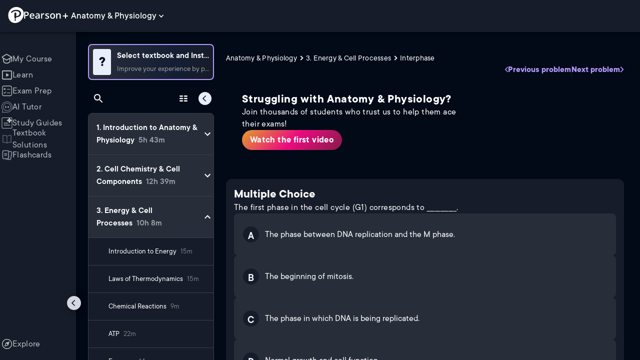

--- FILE ---
content_type: text/html; charset=utf-8
request_url: https://www.pearson.com/channels/anp/asset/0fdcb393/the-first-phase-in-the-cell-cycle-g1-corresponds-to-___________-a-the-phase-betw
body_size: 48175
content:
<!DOCTYPE html><html lang="en"><head><meta charSet="utf-8"/><meta property="og:type" content="website"/><meta name="viewport" content="width=device-width, initial-scale=1"/><meta name="theme-color" content="#000000"/><meta property="og:image" content="https://www.pearson.com/channels/channels-logo.jpg"/><meta property="twitter:card" content="summary_large_image"/><meta property="twitter:image" content="https://www.pearson.com/channels/channels-logo.jpg"/><title>The first phase in the cell cycle (G1) corresponds to ___________... | Study Prep in Pearson+</title><meta property="og:title" content="The first phase in the cell cycle (G1) corresponds to ___________... | Study Prep in Pearson+"/><meta property="twitter:title" content="The first phase in the cell cycle (G1) corresponds to ___________... | Study Prep in Pearson+"/><meta name="description" content="The first phase in the cell cycle (G1) corresponds to ___________."/><meta property="og:description" content="The first phase in the cell cycle (G1) corresponds to ___________."/><meta property="twitter:description" content="The first phase in the cell cycle (G1) corresponds to ___________."/><link rel="canonical" href="https://www.pearson.com/channels/anp/asset/0fdcb393/the-first-phase-in-the-cell-cycle-g1-corresponds-to-___________-a-the-phase-betw"/><meta property="og:url" content="https://www.pearson.com/channels/anp/asset/0fdcb393/the-first-phase-in-the-cell-cycle-g1-corresponds-to-___________-a-the-phase-betw"/><meta property="twitter:url" content="https://www.pearson.com/channels/anp/asset/0fdcb393/the-first-phase-in-the-cell-cycle-g1-corresponds-to-___________-a-the-phase-betw"/><meta name="next-head-count" content="16"/><meta name="emotion-insertion-point" content=""/><style data-emotion="mui b6nho2 awgou1 q7mezt 10w9fme r9sqo6 10r7ggg 1g801pg r7k176 t3p1a1 7mxrdu abqyn 15830to 9vd5ud 11fhglq 1sjqd0u xgb323 hf94ok 1cbf1l2 1ynaf2a">.mui-b6nho2{background-color:#161c29;color:#fefefe;-webkit-transition:box-shadow 300ms cubic-bezier(0.4, 0, 0.2, 1) 0ms;transition:box-shadow 300ms cubic-bezier(0.4, 0, 0.2, 1) 0ms;box-shadow:var(--Paper-shadow);background-image:var(--Paper-overlay);display:-webkit-box;display:-webkit-flex;display:-ms-flexbox;display:flex;-webkit-flex-direction:column;-ms-flex-direction:column;flex-direction:column;width:100%;box-sizing:border-box;-webkit-flex-shrink:0;-ms-flex-negative:0;flex-shrink:0;position:fixed;z-index:1100;top:0;left:auto;right:0;--AppBar-background:#90caf9;--AppBar-color:rgba(0, 0, 0, 0.87);}@media print{.mui-b6nho2{position:absolute;}}.mui-awgou1{position:relative;display:-webkit-box;display:-webkit-flex;display:-ms-flexbox;display:flex;-webkit-align-items:center;-webkit-box-align:center;-ms-flex-align:center;align-items:center;padding-left:16px;padding-right:16px;min-height:56px;}@media (min-width:600px){.mui-awgou1{padding-left:24px;padding-right:24px;}}@media (min-width:0px){@media (orientation: landscape){.mui-awgou1{min-height:48px;}}}@media (min-width:600px){.mui-awgou1{min-height:64px;}}.mui-q7mezt{-webkit-user-select:none;-moz-user-select:none;-ms-user-select:none;user-select:none;width:1em;height:1em;display:inline-block;-webkit-flex-shrink:0;-ms-flex-negative:0;flex-shrink:0;-webkit-transition:fill 200ms cubic-bezier(0.4, 0, 0.2, 1) 0ms;transition:fill 200ms cubic-bezier(0.4, 0, 0.2, 1) 0ms;fill:currentColor;font-size:1.5rem;}.mui-10w9fme{margin:0;-webkit-flex-shrink:0;-ms-flex-negative:0;flex-shrink:0;border-width:0;border-style:solid;border-color:#2d374a;border-bottom-width:thin;}.mui-r9sqo6{display:-webkit-inline-box;display:-webkit-inline-flex;display:-ms-inline-flexbox;display:inline-flex;-webkit-align-items:center;-webkit-box-align:center;-ms-flex-align:center;align-items:center;-webkit-box-pack:center;-ms-flex-pack:center;-webkit-justify-content:center;justify-content:center;position:relative;box-sizing:border-box;-webkit-tap-highlight-color:transparent;background-color:transparent;outline:0;border:0;margin:0;border-radius:0;padding:0;cursor:pointer;-webkit-user-select:none;-moz-user-select:none;-ms-user-select:none;user-select:none;vertical-align:middle;-moz-appearance:none;-webkit-appearance:none;-webkit-text-decoration:none;text-decoration:none;color:inherit;text-align:center;-webkit-flex:0 0 auto;-ms-flex:0 0 auto;flex:0 0 auto;font-size:1.5rem;padding:8px;border-radius:50%;color:#fff;-webkit-transition:background-color 150ms cubic-bezier(0.4, 0, 0.2, 1) 0ms;transition:background-color 150ms cubic-bezier(0.4, 0, 0.2, 1) 0ms;padding:5px;font-size:1.125rem;}.mui-r9sqo6::-moz-focus-inner{border-style:none;}.mui-r9sqo6.Mui-disabled{pointer-events:none;cursor:default;}@media print{.mui-r9sqo6{-webkit-print-color-adjust:exact;color-adjust:exact;}}.mui-r9sqo6.Mui-disabled{background-color:transparent;color:rgba(255, 255, 255, 0.3);}.mui-r9sqo6.MuiIconButton-loading{color:transparent;}.mui-r9sqo6:hover{background-color:transparent;}.mui-r9sqo6:focus-visible{outline:2px solid var(--Text-darkTheme--Default);outline-offset:2px;}.mui-10r7ggg{list-style:none;margin:0;padding:0;position:relative;-webkit-align-self:stretch;-ms-flex-item-align:stretch;align-self:stretch;box-sizing:border-box;width:100%;background-color:var(--background-dark-theme-bg-level-2);border-radius:8px;border:1px solid var(--Border-darkTheme--border);overflow-x:hidden;}.mui-10r7ggg::-webkit-scrollbar-button{display:none;}.mui-10r7ggg::-webkit-scrollbar{width:8px;}.mui-10r7ggg::-webkit-scrollbar-thumb{width:8px;background:var(--Swatch-Light-900);border-radius:20px;visibility:hidden;}.mui-10r7ggg:hover::-webkit-scrollbar-thumb{visibility:visible;}.mui-1g801pg{display:-webkit-box;display:-webkit-flex;display:-ms-flexbox;display:flex;-webkit-box-pack:start;-ms-flex-pack:start;-webkit-justify-content:flex-start;justify-content:flex-start;-webkit-align-items:center;-webkit-box-align:center;-ms-flex-align:center;align-items:center;position:relative;-webkit-text-decoration:none;text-decoration:none;width:100%;box-sizing:border-box;text-align:left;border-bottom:1px solid #2d374a;-webkit-background-clip:padding-box;background-clip:padding-box;padding-top:12px;padding-bottom:12px;border-color:#2d374a;}.mui-r7k176{display:-webkit-inline-box;display:-webkit-inline-flex;display:-ms-inline-flexbox;display:inline-flex;-webkit-align-items:center;-webkit-box-align:center;-ms-flex-align:center;align-items:center;-webkit-box-pack:center;-ms-flex-pack:center;-webkit-justify-content:center;justify-content:center;position:relative;box-sizing:border-box;-webkit-tap-highlight-color:transparent;background-color:transparent;outline:0;border:0;margin:0;border-radius:0;padding:0;cursor:pointer;-webkit-user-select:none;-moz-user-select:none;-ms-user-select:none;user-select:none;vertical-align:middle;-moz-appearance:none;-webkit-appearance:none;-webkit-text-decoration:none;text-decoration:none;color:inherit;display:-webkit-box;display:-webkit-flex;display:-ms-flexbox;display:flex;-webkit-box-flex:1;-webkit-flex-grow:1;-ms-flex-positive:1;flex-grow:1;-webkit-box-pack:start;-ms-flex-pack:start;-webkit-justify-content:flex-start;justify-content:flex-start;-webkit-align-items:center;-webkit-box-align:center;-ms-flex-align:center;align-items:center;position:relative;-webkit-text-decoration:none;text-decoration:none;min-width:0;box-sizing:border-box;text-align:left;padding-top:8px;padding-bottom:8px;-webkit-transition:background-color 150ms cubic-bezier(0.4, 0, 0.2, 1) 0ms;transition:background-color 150ms cubic-bezier(0.4, 0, 0.2, 1) 0ms;padding:0 0 0 16px!important;}.mui-r7k176::-moz-focus-inner{border-style:none;}.mui-r7k176.Mui-disabled{pointer-events:none;cursor:default;}@media print{.mui-r7k176{-webkit-print-color-adjust:exact;color-adjust:exact;}}.mui-r7k176:hover{-webkit-text-decoration:none;text-decoration:none;background-color:rgba(255, 255, 255, 0.08);}@media (hover: none){.mui-r7k176:hover{background-color:transparent;}}.mui-r7k176.Mui-selected{background-color:rgba(144, 202, 249, 0.16);}.mui-r7k176.Mui-selected.Mui-focusVisible{background-color:rgba(144, 202, 249, 0.28);}.mui-r7k176.Mui-selected:hover{background-color:rgba(144, 202, 249, 0.24);}@media (hover: none){.mui-r7k176.Mui-selected:hover{background-color:rgba(144, 202, 249, 0.16);}}.mui-r7k176.Mui-focusVisible{background-color:rgba(255, 255, 255, 0.12);}.mui-r7k176.Mui-disabled{opacity:0.38;}.mui-r7k176:hover{background-color:transparent;}.mui-r7k176.Mui-selected{background-color:transparent;}.mui-r7k176.Mui-selected:hover{background-color:transparent;}.mui-t3p1a1{-webkit-flex:1 1 auto;-ms-flex:1 1 auto;flex:1 1 auto;min-width:0;margin-top:4px;margin-bottom:4px;}.MuiTypography-root:where(.mui-t3p1a1 .MuiListItemText-primary){display:block;}.MuiTypography-root:where(.mui-t3p1a1 .MuiListItemText-secondary){display:block;}.mui-7mxrdu{display:-webkit-inline-box;display:-webkit-inline-flex;display:-ms-inline-flexbox;display:inline-flex;-webkit-align-items:center;-webkit-box-align:center;-ms-flex-align:center;align-items:center;-webkit-box-pack:center;-ms-flex-pack:center;-webkit-justify-content:center;justify-content:center;position:relative;box-sizing:border-box;-webkit-tap-highlight-color:transparent;background-color:transparent;outline:0;border:0;margin:0;border-radius:0;padding:0;cursor:pointer;-webkit-user-select:none;-moz-user-select:none;-ms-user-select:none;user-select:none;vertical-align:middle;-moz-appearance:none;-webkit-appearance:none;-webkit-text-decoration:none;text-decoration:none;color:inherit;font-family:TT Commons;font-weight:500;font-size:0.875rem;line-height:1.75;text-transform:uppercase;min-width:64px;padding:6px 16px;border:0;border-radius:4px;-webkit-transition:background-color 250ms cubic-bezier(0.4, 0, 0.2, 1) 0ms,box-shadow 250ms cubic-bezier(0.4, 0, 0.2, 1) 0ms,border-color 250ms cubic-bezier(0.4, 0, 0.2, 1) 0ms,color 250ms cubic-bezier(0.4, 0, 0.2, 1) 0ms;transition:background-color 250ms cubic-bezier(0.4, 0, 0.2, 1) 0ms,box-shadow 250ms cubic-bezier(0.4, 0, 0.2, 1) 0ms,border-color 250ms cubic-bezier(0.4, 0, 0.2, 1) 0ms,color 250ms cubic-bezier(0.4, 0, 0.2, 1) 0ms;padding:6px 8px;color:var(--variant-textColor);background-color:var(--variant-textBg);--variant-textColor:#90caf9;--variant-outlinedColor:#90caf9;--variant-outlinedBorder:rgba(144, 202, 249, 0.5);--variant-containedColor:rgba(0, 0, 0, 0.87);--variant-containedBg:#90caf9;padding:4px 5px;font-size:0.8125rem;box-shadow:none;-webkit-transition:background-color 250ms cubic-bezier(0.4, 0, 0.2, 1) 0ms,box-shadow 250ms cubic-bezier(0.4, 0, 0.2, 1) 0ms,border-color 250ms cubic-bezier(0.4, 0, 0.2, 1) 0ms;transition:background-color 250ms cubic-bezier(0.4, 0, 0.2, 1) 0ms,box-shadow 250ms cubic-bezier(0.4, 0, 0.2, 1) 0ms,border-color 250ms cubic-bezier(0.4, 0, 0.2, 1) 0ms;text-transform:none;}.mui-7mxrdu::-moz-focus-inner{border-style:none;}.mui-7mxrdu.Mui-disabled{pointer-events:none;cursor:default;}@media print{.mui-7mxrdu{-webkit-print-color-adjust:exact;color-adjust:exact;}}.mui-7mxrdu:hover{-webkit-text-decoration:none;text-decoration:none;}.mui-7mxrdu.Mui-disabled{color:rgba(255, 255, 255, 0.3);}@media (hover: hover){.mui-7mxrdu:hover{--variant-containedBg:#42a5f5;--variant-textBg:rgba(144, 202, 249, 0.08);--variant-outlinedBorder:#90caf9;--variant-outlinedBg:rgba(144, 202, 249, 0.08);}}.mui-7mxrdu:hover{box-shadow:none;}.mui-7mxrdu.Mui-focusVisible{box-shadow:none;}.mui-7mxrdu:active{box-shadow:none;}.mui-7mxrdu.Mui-disabled{box-shadow:none;}.mui-7mxrdu.MuiButton-loading{color:transparent;}.mui-abqyn{height:0;overflow:hidden;-webkit-transition:height 300ms cubic-bezier(0.4, 0, 0.2, 1) 0ms;transition:height 300ms cubic-bezier(0.4, 0, 0.2, 1) 0ms;visibility:hidden;}.mui-15830to{display:-webkit-box;display:-webkit-flex;display:-ms-flexbox;display:flex;width:100%;}.mui-9vd5ud{width:100%;}.mui-11fhglq{list-style:none;margin:0;padding:0;position:relative;}.mui-1sjqd0u{display:-webkit-box;display:-webkit-flex;display:-ms-flexbox;display:flex;-webkit-box-pack:start;-ms-flex-pack:start;-webkit-justify-content:flex-start;justify-content:flex-start;-webkit-align-items:center;-webkit-box-align:center;-ms-flex-align:center;align-items:center;position:relative;-webkit-text-decoration:none;text-decoration:none;width:100%;box-sizing:border-box;text-align:left;border-bottom:1px solid #2d374a;-webkit-background-clip:padding-box;background-clip:padding-box;padding-top:12px;padding-bottom:12px;border-color:#2d374a;position:relative;}.mui-xgb323{display:-webkit-inline-box;display:-webkit-inline-flex;display:-ms-inline-flexbox;display:inline-flex;-webkit-align-items:center;-webkit-box-align:center;-ms-flex-align:center;align-items:center;-webkit-box-pack:center;-ms-flex-pack:center;-webkit-justify-content:center;justify-content:center;position:relative;box-sizing:border-box;-webkit-tap-highlight-color:transparent;background-color:transparent;outline:0;border:0;margin:0;border-radius:0;padding:0;cursor:pointer;-webkit-user-select:none;-moz-user-select:none;-ms-user-select:none;user-select:none;vertical-align:middle;-moz-appearance:none;-webkit-appearance:none;-webkit-text-decoration:none;text-decoration:none;color:inherit;display:-webkit-box;display:-webkit-flex;display:-ms-flexbox;display:flex;-webkit-box-flex:1;-webkit-flex-grow:1;-ms-flex-positive:1;flex-grow:1;-webkit-box-pack:start;-ms-flex-pack:start;-webkit-justify-content:flex-start;justify-content:flex-start;-webkit-align-items:center;-webkit-box-align:center;-ms-flex-align:center;align-items:center;position:relative;-webkit-text-decoration:none;text-decoration:none;min-width:0;box-sizing:border-box;text-align:left;padding-top:8px;padding-bottom:8px;-webkit-transition:background-color 150ms cubic-bezier(0.4, 0, 0.2, 1) 0ms;transition:background-color 150ms cubic-bezier(0.4, 0, 0.2, 1) 0ms;padding:0px;}.mui-xgb323::-moz-focus-inner{border-style:none;}.mui-xgb323.Mui-disabled{pointer-events:none;cursor:default;}@media print{.mui-xgb323{-webkit-print-color-adjust:exact;color-adjust:exact;}}.mui-xgb323:hover{-webkit-text-decoration:none;text-decoration:none;background-color:rgba(255, 255, 255, 0.08);}@media (hover: none){.mui-xgb323:hover{background-color:transparent;}}.mui-xgb323.Mui-selected{background-color:rgba(144, 202, 249, 0.16);}.mui-xgb323.Mui-selected.Mui-focusVisible{background-color:rgba(144, 202, 249, 0.28);}.mui-xgb323.Mui-selected:hover{background-color:rgba(144, 202, 249, 0.24);}@media (hover: none){.mui-xgb323.Mui-selected:hover{background-color:rgba(144, 202, 249, 0.16);}}.mui-xgb323.Mui-focusVisible{background-color:rgba(255, 255, 255, 0.12);}.mui-xgb323.Mui-disabled{opacity:0.38;}.mui-xgb323:hover{background-color:transparent;}.mui-xgb323.Mui-selected{background-color:transparent;}.mui-xgb323.Mui-selected:hover{background-color:transparent;}.mui-hf94ok{-webkit-flex:1 1 auto;-ms-flex:1 1 auto;flex:1 1 auto;min-width:0;margin-top:4px;margin-bottom:4px;padding-left:56px;padding-left:24px;}.MuiTypography-root:where(.mui-hf94ok .MuiListItemText-primary){display:block;}.MuiTypography-root:where(.mui-hf94ok .MuiListItemText-secondary){display:block;}.mui-1cbf1l2{height:0;overflow:hidden;-webkit-transition:height 300ms cubic-bezier(0.4, 0, 0.2, 1) 0ms;transition:height 300ms cubic-bezier(0.4, 0, 0.2, 1) 0ms;height:auto;overflow:visible;}.mui-1ynaf2a{display:-webkit-inline-box;display:-webkit-inline-flex;display:-ms-inline-flexbox;display:inline-flex;-webkit-align-items:center;-webkit-box-align:center;-ms-flex-align:center;align-items:center;-webkit-box-pack:center;-ms-flex-pack:center;-webkit-justify-content:center;justify-content:center;position:relative;box-sizing:border-box;-webkit-tap-highlight-color:transparent;background-color:transparent;outline:0;border:0;margin:0;border-radius:0;padding:0;cursor:pointer;-webkit-user-select:none;-moz-user-select:none;-ms-user-select:none;user-select:none;vertical-align:middle;-moz-appearance:none;-webkit-appearance:none;-webkit-text-decoration:none;text-decoration:none;color:inherit;text-align:center;-webkit-flex:0 0 auto;-ms-flex:0 0 auto;flex:0 0 auto;font-size:1.5rem;padding:8px;border-radius:50%;color:#fff;-webkit-transition:background-color 150ms cubic-bezier(0.4, 0, 0.2, 1) 0ms;transition:background-color 150ms cubic-bezier(0.4, 0, 0.2, 1) 0ms;--IconButton-hoverBg:rgba(255, 255, 255, 0.08);padding:12px;font-size:1.75rem;}.mui-1ynaf2a::-moz-focus-inner{border-style:none;}.mui-1ynaf2a.Mui-disabled{pointer-events:none;cursor:default;}@media print{.mui-1ynaf2a{-webkit-print-color-adjust:exact;color-adjust:exact;}}.mui-1ynaf2a:hover{background-color:var(--IconButton-hoverBg);}@media (hover: none){.mui-1ynaf2a:hover{background-color:transparent;}}.mui-1ynaf2a.Mui-disabled{background-color:transparent;color:rgba(255, 255, 255, 0.3);}.mui-1ynaf2a.MuiIconButton-loading{color:transparent;}.mui-1ynaf2a:hover{background-color:transparent;}.mui-1ynaf2a:focus-visible{outline:2px solid var(--Text-darkTheme--Default);outline-offset:2px;}</style><link rel="icon" href="https://www.pearson.com/etc/designs/global-store/pearsonplus/favicon.ico"/><link rel="shortcut icon" href="https://www.pearson.com/etc/designs/global-store/pearsonplus/favicon.ico"/><link rel="apple-touch-icon" href="/logo192.png"/><link rel="preload" as="script" href="https://www.pearson.com/assets/ea894bc049167f794e266452faa1fa11422373f0727"/><link rel="preload" href="https://static.studychannel.pearsonprd.tech/fonts/tt-commons.css" as="style"/><link rel="stylesheet" href="https://static.studychannel.pearsonprd.tech/fonts/tt-commons.css"/><link rel="preload" href="/channels/_next/static/css/662d22eba9c66389.css" as="style"/><link rel="stylesheet" href="/channels/_next/static/css/662d22eba9c66389.css" data-n-g=""/><link rel="preload" href="/channels/_next/static/css/b4813fa38d5a3705.css" as="style"/><link rel="stylesheet" href="/channels/_next/static/css/b4813fa38d5a3705.css" data-n-p=""/><link rel="preload" href="/channels/_next/static/css/105a4832be464467.css" as="style"/><link rel="stylesheet" href="/channels/_next/static/css/105a4832be464467.css" data-n-p=""/><link rel="preload" href="/channels/_next/static/css/0d0e59d9465fc19d.css" as="style"/><link rel="stylesheet" href="/channels/_next/static/css/0d0e59d9465fc19d.css" data-n-p=""/><link rel="preload" href="/channels/_next/static/css/0ef4c8b5652dcf87.css" as="style"/><link rel="stylesheet" href="/channels/_next/static/css/0ef4c8b5652dcf87.css" data-n-p=""/><link rel="preload" href="/channels/_next/static/css/5fb82a48424bfd07.css" as="style"/><link rel="stylesheet" href="/channels/_next/static/css/5fb82a48424bfd07.css" data-n-p=""/><link rel="preload" href="/channels/_next/static/css/61839992a7bf61df.css" as="style"/><link rel="stylesheet" href="/channels/_next/static/css/61839992a7bf61df.css" data-n-p=""/><noscript data-n-css=""></noscript><script type="text/javascript" src="https://www.pearson.com/assets/ea894bc049167f794e266452faa1fa11422373f0727"  ></script><script defer="" nomodule="" src="/channels/_next/static/chunks/polyfills-42372ed130431b0a.js"></script><script src="/channels/_next/static/chunks/webpack-f1f34fd8af64dbf9.js" defer=""></script><script src="/channels/_next/static/chunks/framework-945b357d4a851f4b.js" defer=""></script><script src="/channels/_next/static/chunks/main-1da665e70e46b984.js" defer=""></script><script src="/channels/_next/static/chunks/pages/_app-88433603c7ba56d7.js" defer=""></script><script src="/channels/_next/static/chunks/9353-8825306d3ae48c9f.js" defer=""></script><script src="/channels/_next/static/chunks/2812-a9da497961ace24d.js" defer=""></script><script src="/channels/_next/static/chunks/2515-f5152e1069ade688.js" defer=""></script><script src="/channels/_next/static/chunks/1218-2c9e2d50d557f6c9.js" defer=""></script><script src="/channels/_next/static/chunks/9470-503b15789f1f9275.js" defer=""></script><script src="/channels/_next/static/chunks/3075-f6a768ecbd8e2778.js" defer=""></script><script src="/channels/_next/static/chunks/4859-0c0a5402c9c8cf40.js" defer=""></script><script src="/channels/_next/static/chunks/8738-1d90454d6c3295da.js" defer=""></script><script src="/channels/_next/static/chunks/6009-f9c0f77c1d9363c4.js" defer=""></script><script src="/channels/_next/static/chunks/4496-c861fcdcf53199ab.js" defer=""></script><script src="/channels/_next/static/chunks/7817-d06ef51e48469b38.js" defer=""></script><script src="/channels/_next/static/chunks/5977-8dab3b1a1ad109e5.js" defer=""></script><script src="/channels/_next/static/chunks/6444-ff128e3f436bd0af.js" defer=""></script><script src="/channels/_next/static/chunks/3861-13365014eaa933e4.js" defer=""></script><script src="/channels/_next/static/chunks/7921-2de4528359360c00.js" defer=""></script><script src="/channels/_next/static/chunks/4956-cb47dfe5ab00654d.js" defer=""></script><script src="/channels/_next/static/chunks/2092-cd63753771cec1ec.js" defer=""></script><script src="/channels/_next/static/chunks/5395-3d3595b47f3b9fd6.js" defer=""></script><script src="/channels/_next/static/chunks/2022-529fdfcec290c7f5.js" defer=""></script><script src="/channels/_next/static/chunks/7938-d2b740b5019e5902.js" defer=""></script><script src="/channels/_next/static/chunks/pages/%5BcourseId%5D/asset/%5BassetId%5D/%5BassetName%5D-b4e5d102564ef98b.js" defer=""></script><script src="/channels/_next/static/p9NMlnJz4sR4sl7XiAnuy/_buildManifest.js" defer=""></script><script src="/channels/_next/static/p9NMlnJz4sR4sl7XiAnuy/_ssgManifest.js" defer=""></script>
                              <script>!function(e){var n="https://s.go-mpulse.net/boomerang/";if("False"=="True")e.BOOMR_config=e.BOOMR_config||{},e.BOOMR_config.PageParams=e.BOOMR_config.PageParams||{},e.BOOMR_config.PageParams.pci=!0,n="https://s2.go-mpulse.net/boomerang/";if(window.BOOMR_API_key="XCNNJ-G8PCV-U855W-LP259-ULUSU",function(){function e(){if(!r){var e=document.createElement("script");e.id="boomr-scr-as",e.src=window.BOOMR.url,e.async=!0,o.appendChild(e),r=!0}}function t(e){r=!0;var n,t,a,i,d=document,O=window;if(window.BOOMR.snippetMethod=e?"if":"i",t=function(e,n){var t=d.createElement("script");t.id=n||"boomr-if-as",t.src=window.BOOMR.url,BOOMR_lstart=(new Date).getTime(),e=e||d.body,e.appendChild(t)},!window.addEventListener&&window.attachEvent&&navigator.userAgent.match(/MSIE [67]\./))return window.BOOMR.snippetMethod="s",void t(o,"boomr-async");a=document.createElement("IFRAME"),a.src="about:blank",a.title="",a.role="presentation",a.loading="eager",i=(a.frameElement||a).style,i.width=0,i.height=0,i.border=0,i.display="none",o.appendChild(a);try{O=a.contentWindow,d=O.document.open()}catch(_){n=document.domain,a.src="javascript:var d=document.open();d.domain='"+n+"';void 0;",O=a.contentWindow,d=O.document.open()}if(n)d._boomrl=function(){this.domain=n,t()},d.write("<bo"+"dy onload='document._boomrl();'>");else if(O._boomrl=function(){t()},O.addEventListener)O.addEventListener("load",O._boomrl,!1);else if(O.attachEvent)O.attachEvent("onload",O._boomrl);d.close()}function a(e){window.BOOMR_onload=e&&e.timeStamp||(new Date).getTime()}if(!window.BOOMR||!window.BOOMR.version&&!window.BOOMR.snippetExecuted){window.BOOMR=window.BOOMR||{},window.BOOMR.snippetStart=(new Date).getTime(),window.BOOMR.snippetExecuted=!0,window.BOOMR.snippetVersion=14,window.BOOMR.url=n+"XCNNJ-G8PCV-U855W-LP259-ULUSU";var i=document.currentScript||document.getElementsByTagName("script")[0],o=i.parentNode,r=!1,d=document.createElement("link");if(d.relList&&"function"==typeof d.relList.supports&&d.relList.supports("preload")&&"as"in d)window.BOOMR.snippetMethod="p",d.href=window.BOOMR.url,d.rel="preload",d.as="script",d.addEventListener("load",e),d.addEventListener("error",function(){t(!0)}),setTimeout(function(){if(!r)t(!0)},3e3),BOOMR_lstart=(new Date).getTime(),o.appendChild(d);else t(!1);if(window.addEventListener)window.addEventListener("load",a,!1);else if(window.attachEvent)window.attachEvent("onload",a)}}(),"".length>0)if(e&&"performance"in e&&e.performance&&"function"==typeof e.performance.setResourceTimingBufferSize)e.performance.setResourceTimingBufferSize();!function(){if(BOOMR=e.BOOMR||{},BOOMR.plugins=BOOMR.plugins||{},!BOOMR.plugins.AK){var n=""=="true"?1:0,t="",a="cloasfyxezglg2lvvfka-f-8c8a856bc-clientnsv4-s.akamaihd.net",i="false"=="true"?2:1,o={"ak.v":"39","ak.cp":"1904824","ak.ai":parseInt("503985",10),"ak.ol":"0","ak.cr":8,"ak.ipv":4,"ak.proto":"h2","ak.rid":"63ee934e","ak.r":45721,"ak.a2":n,"ak.m":"x","ak.n":"essl","ak.bpcip":"18.220.9.0","ak.cport":47552,"ak.gh":"23.33.25.6","ak.quicv":"","ak.tlsv":"tls1.3","ak.0rtt":"","ak.0rtt.ed":"","ak.csrc":"-","ak.acc":"","ak.t":"1769318740","ak.ak":"hOBiQwZUYzCg5VSAfCLimQ==3T085tGIvCTCwWAAvstowSztRlWtsULGg0E5qi2f+aXkdVjt+4Pl+8YVyUxJgQc3z4fhxfmbQZFAlFpK0caFSNXzjUDlc/QngfSGiRAvsNk2gjgWdxz6TlhOgBqBc94V8wchywf07OtTOM8hLqaYiR6BVEBdYxV4MY+7jHixFQitJaVP6n7NFeVGA84OhTSJvlUmxaxUt5wGjdXc2kneVZziuXX3jE2Be6iuRencdxA8reXq8ybFoA8bbQxNMR/DumdXQB0VmVaAimIsDK8UBDb35q+7dDH5Ea7w5xEmPB0NlyfZ22ZGaA/e0jsqEug6DukG0gvqegPxeA+3HTrdvAoAchE9lmj5FVlOX3SFh5A1vVScMI3IkxeL9hxGsbKzBhcwPuRRCyYInU9x9gfvJ/GrQs4yptFpiwZJW/m160o=","ak.pv":"177","ak.dpoabenc":"","ak.tf":i};if(""!==t)o["ak.ruds"]=t;var r={i:!1,av:function(n){var t="http.initiator";if(n&&(!n[t]||"spa_hard"===n[t]))o["ak.feo"]=void 0!==e.aFeoApplied?1:0,BOOMR.addVar(o)},rv:function(){var e=["ak.bpcip","ak.cport","ak.cr","ak.csrc","ak.gh","ak.ipv","ak.m","ak.n","ak.ol","ak.proto","ak.quicv","ak.tlsv","ak.0rtt","ak.0rtt.ed","ak.r","ak.acc","ak.t","ak.tf"];BOOMR.removeVar(e)}};BOOMR.plugins.AK={akVars:o,akDNSPreFetchDomain:a,init:function(){if(!r.i){var e=BOOMR.subscribe;e("before_beacon",r.av,null,null),e("onbeacon",r.rv,null,null),r.i=!0}return this},is_complete:function(){return!0}}}}()}(window);</script></head><body class="study-theme-dark"><div id="__next"><div id="root"><a class="PUOR6p" href="#main-content-starts">Skip to main content</a><div class="S_xlzd"><header class="MuiPaper-root MuiPaper-elevation MuiPaper-elevation4 MuiAppBar-root MuiAppBar-colorPrimary MuiAppBar-positionFixed _9lQJQ_ mui-fixed mui-b6nho2" id="mainHeader" style="--Paper-shadow:0px 2px 4px -1px rgba(0,0,0,0.2),0px 4px 5px 0px rgba(0,0,0,0.14),0px 1px 10px 0px rgba(0,0,0,0.12);--Paper-overlay:linear-gradient(rgba(255, 255, 255, 0.092), rgba(255, 255, 255, 0.092))"><div class="MuiToolbar-root MuiToolbar-gutters MuiToolbar-regular v_I_em mui-awgou1"><div><a href="https://www.pearson.com/en-us/pearsonplus.html" class="w9JKWE" tabindex="0" role="button"><img src="/channels/images/PearsonLogo.svg" class="WN5pdq" alt="Pearson+ Logo" width="32" height="32"/><img role="presentation" src="/channels/images/PearsonLogoText.svg" class="RKsB3s" alt="Pearson+ Logo" width="88" height="18"/></a></div><button id=":R16al3l96:" class="gdM_Ks" aria-expanded="false" aria-controls="channelsModal"><p class="aVkELG">Anatomy &amp; Physiology</p><svg class="MuiSvgIcon-root MuiSvgIcon-fontSizeMedium _4PuOGb mui-q7mezt" focusable="false" aria-hidden="true" viewBox="0 0 24 24"><path d="M7.41 8.59 12 13.17l4.59-4.58L18 10l-6 6-6-6z"></path></svg></button><div class="ZPRem8"><div class="JRTxfl"><div class="ZeKf_n vDS8QF"><div class="S0a0BQ" style="width:100%;height:100%"><span></span></div></div><div class="ZeKf_n"><div class="S0a0BQ" style="width:100%;height:100%"><span></span></div></div></div></div></div></header><div class="mL_aZ_"><div style="top:58px" class="IHblgN"><nav aria-label="channel" class="K2kWMu"><div role="list" class="V4mDev"><span role="listitem" class="_7BFWe2" data-coachmark="{&quot;position&quot;:&quot;bottom&quot;,&quot;offset&quot;:[0,10],&quot;step&quot;:1,&quot;label&quot;:&quot;My Course&quot;,&quot;text&quot;:&quot;Create a personalized study plan and get recommended content.&quot;}"><a class="vUU_gl" href="/channels/anp"><span>My Course</span></a></span><span role="listitem" class="_7BFWe2" data-coachmark="{&quot;position&quot;:&quot;bottom&quot;,&quot;offset&quot;:[0,10],&quot;step&quot;:2,&quot;label&quot;:&quot;Learn&quot;,&quot;text&quot;:&quot;Watch bite-sized video lessons by world-class instructors.&quot;}"><a class="vUU_gl" href="/channels/anp/learn/bruce/introduction-to-anatomy-and-physiology/what-is-anatomy-and-physiology"><span>Learn</span></a></span><span role="listitem" class="_7BFWe2" data-coachmark="{&quot;position&quot;:&quot;bottom&quot;,&quot;offset&quot;:[0,10],&quot;step&quot;:3,&quot;label&quot;:&quot;Exam Prep&quot;,&quot;text&quot;:&quot;Prepare for your exams with custom practice sets.&quot;}"><a class="vUU_gl" href="/channels/anp/exam-prep"><span>Exam Prep</span></a></span><span role="listitem" class="_7BFWe2" data-coachmark="{&quot;position&quot;:&quot;bottom&quot;,&quot;offset&quot;:[0,10],&quot;step&quot;:4,&quot;label&quot;:&quot;AI Tutor&quot;,&quot;text&quot;:&quot;Get unstuck with our trusted AI tutor.&quot;}"><a class="vUU_gl" href="/channels/anp/ai-tutor"><span>AI Tutor</span></a></span><span role="listitem" class="_7BFWe2" data-coachmark="{&quot;position&quot;:&quot;bottom&quot;,&quot;offset&quot;:[0,10],&quot;step&quot;:5,&quot;label&quot;:&quot;Study Guides&quot;,&quot;text&quot;:&quot;Transform your notes into study guides, flashcards, and practice problems.&quot;}"><a class="vUU_gl" href="/channels/anp/study-guides"><span>Study Guides</span></a></span><span role="listitem" class="_7BFWe2"><a class="vUU_gl" href="/channels/anp/textbook-solutions"><span>Textbook Solutions</span></a></span><span role="listitem" class="_7BFWe2"><a class="vUU_gl" href="/channels/anp/flashcards"><span>Flashcards</span></a></span><span role="listitem" class="_7BFWe2"><a class="vUU_gl" href="/channels/anp/explore/introduction-to-anatomy-and-physiology/what-is-anatomy-and-physiology"><span>Explore</span></a></span><div aria-hidden="true" class="_3TfBic"></div></div></nav></div><div class="_9bHcpc"><nav aria-label="channel"><ul class="_51oDmM"><li class="_5AKkCe"><a class="P_CdIR" data-coachmark="{&quot;position&quot;:&quot;right&quot;,&quot;offset&quot;:[10,0],&quot;step&quot;:1,&quot;label&quot;:&quot;My Course&quot;,&quot;text&quot;:&quot;Create a personalized study plan and get recommended content.&quot;}" href="/channels/anp"><div class="_5qo0Fy"></div><div class="_2a6qYG" aria-label=""><img alt="" src="/channels/images/navigation/myCourseOutline.svg" height="22" width="22"/></div><span class="k78nyG">My Course</span></a></li><li class="MuiDivider-root MuiDivider-fullWidth _5AKkCe FU9xbf mui-10w9fme" role="none"></li><li class="_5AKkCe"><a class="P_CdIR" data-coachmark="{&quot;position&quot;:&quot;right&quot;,&quot;offset&quot;:[10,0],&quot;step&quot;:2,&quot;label&quot;:&quot;Learn&quot;,&quot;text&quot;:&quot;Watch bite-sized video lessons by world-class instructors.&quot;}" href="/channels/anp/learn/bruce/introduction-to-anatomy-and-physiology/what-is-anatomy-and-physiology"><div class="_5qo0Fy"></div><div class="_2a6qYG" aria-label=""><img alt="" src="/channels/images/navigation/learnOutline.svg" height="22" width="22"/></div><span class="k78nyG">Learn</span></a></li><li class="_5AKkCe"><a class="P_CdIR" data-coachmark="{&quot;position&quot;:&quot;right&quot;,&quot;offset&quot;:[10,0],&quot;step&quot;:3,&quot;label&quot;:&quot;Exam Prep&quot;,&quot;text&quot;:&quot;Prepare for your exams with custom practice sets.&quot;}" href="/channels/anp/exam-prep"><div class="_5qo0Fy"></div><div class="_2a6qYG" aria-label=""><img alt="" src="/channels/images/navigation/examPrepOutline.svg" height="22" width="22"/></div><span class="k78nyG">Exam Prep</span></a></li><li class="_5AKkCe"><a class="P_CdIR" data-coachmark="{&quot;position&quot;:&quot;right&quot;,&quot;offset&quot;:[10,0],&quot;step&quot;:4,&quot;label&quot;:&quot;AI Tutor&quot;,&quot;text&quot;:&quot;Get unstuck with our trusted AI tutor.&quot;}" href="/channels/anp/ai-tutor"><div class="_5qo0Fy"></div><div class="_2a6qYG" aria-label=""><img alt="" src="/channels/images/navigation/hwHelpOutline.svg" height="22" width="22"/></div><span class="k78nyG">AI Tutor</span></a></li><li class="_5AKkCe"><a class="P_CdIR" data-coachmark="{&quot;position&quot;:&quot;right&quot;,&quot;offset&quot;:[10,0],&quot;step&quot;:5,&quot;label&quot;:&quot;Study Guides&quot;,&quot;text&quot;:&quot;Transform your notes into study guides, flashcards, and practice problems.&quot;}" href="/channels/anp/study-guides"><div class="_5qo0Fy"></div><div class="_2a6qYG" aria-label=""><img alt="" src="/channels/images/navigation/studyGuidesOutline.svg" height="22" width="22"/></div><span class="k78nyG">Study Guides</span></a></li><li class="_5AKkCe"><a class="P_CdIR" href="/channels/anp/textbook-solutions"><div class="_5qo0Fy"></div><div class="_2a6qYG" aria-label=""><img alt="" src="/channels/images/navigation/textbookSolutionsOutlined.svg" height="22" width="22"/></div><span class="k78nyG">Textbook Solutions</span></a></li><li class="_5AKkCe"><a class="P_CdIR" href="/channels/anp/flashcards"><div class="_5qo0Fy"></div><div class="_2a6qYG" aria-label=""><img alt="" src="/channels/images/navigation/flashcardsOutline.svg" height="22" width="22"/></div><span class="k78nyG">Flashcards</span></a></li><li class="MuiDivider-root MuiDivider-fullWidth _5AKkCe FU9xbf mui-10w9fme" role="none"></li><li class="_5AKkCe FPETun"><a class="P_CdIR" href="/channels/anp/explore/introduction-to-anatomy-and-physiology/what-is-anatomy-and-physiology"><div class="_5qo0Fy"></div><div class="_2a6qYG" aria-label=""><img alt="" src="/channels/images/navigation/exploreOutline.svg" height="22" width="22"/></div><span class="k78nyG">Explore</span></a></li></ul></nav><button class="MuiButtonBase-root MuiIconButton-root MuiIconButton-sizeSmall LOCt6o mui-r9sqo6" tabindex="0" type="button" aria-label="Hide navigation"><img src="/channels/images/navigation/collapseTOC.svg" alt="" width="18" height="18"/></button></div><div id="course-content-wrapper-id" class="pgk82m"><div class="KEaPyn"><div style="display:contents" data-a11y-owner="" data-a11y-owner-root-link=":R9jl96:-owner-state-owner-root" data-a11y-owner-root=":R9jl96:-owner-state-owner-root"><main id="main-content-starts"><div class="TpnSq9"><div class="k_2zu_"><div role="navigation" aria-labelledby=":R3pjl96:" class="vgBHcF"><div id="enrollment-cta-container" class="spmj5S"><div class="MLAyKF"><button type="button" class="wx_lJz" aria-describedby=":R2jpjl96:"><div class="_2mj4Qt">?</div><div class="jPqi12"><span class="evZoBg">Select textbook and Institution</span><p aria-hidden="true" id=":R2jpjl96:" class="VBhMg7" aria-label="Improve your experience by picking them">Improve your experience by picking them</p></div></button></div></div><div class="TZ1E1a"><div class="WWiYz1"><span id=":R3pjl96:" class="jYFpyL">Table of contents</span><div role="search" aria-label="Table of contents"><button class="MuiButtonBase-root MuiIconButton-root MuiIconButton-sizeSmall VYV9Jq mui-r9sqo6" tabindex="0" type="button" aria-label="Search in the table of contents"><svg class="MuiSvgIcon-root MuiSvgIcon-fontSizeMedium Z74YDX mui-q7mezt" focusable="false" aria-hidden="true" viewBox="0 0 24 24"><path d="M15.5 14h-.79l-.28-.27C15.41 12.59 16 11.11 16 9.5 16 5.91 13.09 3 9.5 3S3 5.91 3 9.5 5.91 16 9.5 16c1.61 0 3.09-.59 4.23-1.57l.27.28v.79l5 4.99L20.49 19zm-6 0C7.01 14 5 11.99 5 9.5S7.01 5 9.5 5 14 7.01 14 9.5 11.99 14 9.5 14"></path></svg></button></div><div><button class="MuiButtonBase-root MuiIconButton-root MuiIconButton-sizeSmall vWd8R_ mui-r9sqo6" tabindex="0" type="button" aria-label="Table of contents" aria-haspopup="dialog"><img alt="" src="/channels/images/TableOfContents.svg" width="32" height="32"/></button><span class="lmvWS_"><button class="MuiButtonBase-root MuiIconButton-root MuiIconButton-sizeSmall RdE9vR mui-r9sqo6" tabindex="0" type="button" aria-label="Hide table of content"><img alt="" src="/channels/images/navigation/collapseTOC.svg" class="xOMMiY" width="18" height="18"/></button></span></div><div class="fHO2t9"><div aria-live="polite"><span></span></div></div></div></div><div class="cecjNj"><div class="ZcO5Ok"><a class="PUOR6p" href="#guided-main-content-starts">Skip topic navigation</a></div></div><ul class="MuiList-root mui-10r7ggg" aria-label="Course chapters"><li class="MuiListItem-root MuiListItem-divider NCgY3E mui-1g801pg"><div class="MuiButtonBase-root MuiListItemButton-root MuiListItemButton-root mui-r7k176" tabindex="0" role="button" aria-expanded="false" aria-controls=":Rqfjpjl96:"><div class="MuiListItemText-root mui-t3p1a1"><div class="C8heh4"><div><div><span>1. Introduction to Anatomy &amp; Physiology</span><span aria-label="approx duration: 5h 43min" class="stVea0">5h 43m</span></div><div hidden=""><button class="MuiButtonBase-root MuiButton-root MuiButton-text MuiButton-textPrimary MuiButton-sizeSmall MuiButton-textSizeSmall MuiButton-colorPrimary MuiButton-disableElevation MuiButton-root MuiButton-text MuiButton-textPrimary MuiButton-sizeSmall MuiButton-textSizeSmall MuiButton-colorPrimary MuiButton-disableElevation n62TL9 mui-7mxrdu" tabindex="0" type="button" id=":Rqfjpjl96H1:">Chapter worksheet<img class="eCVPU_" src="/channels/images/primaryDownloadIcon.svg" alt=""/><img class="_3_aoI5" src="/channels/images/primaryDownloadIconHover.svg" alt=""/></button></div></div><svg class="MuiSvgIcon-root MuiSvgIcon-fontSizeMedium mui-q7mezt" focusable="false" aria-hidden="true" viewBox="0 0 24 24"><path d="M16.59 8.59 12 13.17 7.41 8.59 6 10l6 6 6-6z"></path></svg></div></div></div><div aria-owns=":Rqfjpjl96H1: :Rqfjpjl96H2:"></div></li><div style="min-height:0px" class="MuiCollapse-root MuiCollapse-vertical MuiCollapse-hidden mui-abqyn"><div class="MuiCollapse-wrapper MuiCollapse-vertical mui-15830to"><div class="MuiCollapse-wrapperInner MuiCollapse-vertical mui-9vd5ud"><ul class="MuiList-root zR8RVK mui-11fhglq" aria-label="1. Introduction to Anatomy &amp; Physiology chapter topics" id=":Rqfjpjl96:"><li class="MuiListItem-root MuiListItem-divider oWIqzb mui-1sjqd0u"><a class="MuiButtonBase-root MuiListItemButton-root MuiListItemButton-root mui-xgb323" tabindex="0" role="link" aria-current="false" href="/channels/anp/learn/bruce/introduction-to-anatomy-and-physiology/what-is-anatomy-and-physiology"><div class="MuiListItemText-root MuiListItemText-inset mui-hf94ok"><div><div class="Kel19U">What is Anatomy &amp; Physiology?</div><span aria-label="approx duration: 22min" class="CSu3yz">22m</span></div></div></a></li><span aria-owns=":R6lagqfjpjl96:"></span><li class="MuiListItem-root MuiListItem-divider oWIqzb mui-1sjqd0u"><a class="MuiButtonBase-root MuiListItemButton-root MuiListItemButton-root mui-xgb323" tabindex="0" role="link" aria-current="false" href="/channels/anp/learn/bruce/introduction-to-anatomy-and-physiology/levels-of-organization"><div class="MuiListItemText-root MuiListItemText-inset mui-hf94ok"><div><div class="Kel19U">Levels of Organization</div><span aria-label="approx duration: 13min" class="CSu3yz">13m</span></div></div></a></li><span aria-owns=":Ralagqfjpjl96:"></span><li class="MuiListItem-root MuiListItem-divider oWIqzb mui-1sjqd0u"><a class="MuiButtonBase-root MuiListItemButton-root MuiListItemButton-root mui-xgb323" tabindex="0" role="link" aria-current="false" href="/channels/anp/learn/bruce/introduction-to-anatomy-and-physiology/variation-in-anatomy-and-physiology"><div class="MuiListItemText-root MuiListItemText-inset mui-hf94ok"><div><div class="Kel19U">Variation in Anatomy &amp; Physiology</div><span aria-label="approx duration: 12min" class="CSu3yz">12m</span></div></div></a></li><span aria-owns=":Relagqfjpjl96:"></span><li class="MuiListItem-root MuiListItem-divider oWIqzb mui-1sjqd0u"><a class="MuiButtonBase-root MuiListItemButton-root MuiListItemButton-root mui-xgb323" tabindex="0" role="link" aria-current="false" href="/channels/anp/learn/bruce/introduction-to-anatomy-and-physiology/introduction-to-organ-systems"><div class="MuiListItemText-root MuiListItemText-inset mui-hf94ok"><div><div class="Kel19U">Introduction to Organ Systems</div><span aria-label="approx duration: 27min" class="CSu3yz">27m</span></div></div></a></li><span aria-owns=":Rilagqfjpjl96:"></span><li class="MuiListItem-root MuiListItem-divider oWIqzb mui-1sjqd0u"><a class="MuiButtonBase-root MuiListItemButton-root MuiListItemButton-root mui-xgb323" tabindex="0" role="link" aria-current="false" href="/channels/anp/learn/bruce/introduction-to-anatomy-and-physiology/homeostasis"><div class="MuiListItemText-root MuiListItemText-inset mui-hf94ok"><div><div class="Kel19U">Homeostasis</div><span aria-label="approx duration: 10min" class="CSu3yz">10m</span></div></div></a></li><span aria-owns=":Rmlagqfjpjl96:"></span><li class="MuiListItem-root MuiListItem-divider oWIqzb mui-1sjqd0u"><a class="MuiButtonBase-root MuiListItemButton-root MuiListItemButton-root mui-xgb323" tabindex="0" role="link" aria-current="false" href="/channels/anp/learn/bruce/introduction-to-anatomy-and-physiology/feedback-loops"><div class="MuiListItemText-root MuiListItemText-inset mui-hf94ok"><div><div class="Kel19U">Feedback Loops</div><span aria-label="approx duration: 11min" class="CSu3yz">11m</span></div></div></a></li><span aria-owns=":Rqlagqfjpjl96:"></span><li class="MuiListItem-root MuiListItem-divider oWIqzb mui-1sjqd0u"><a class="MuiButtonBase-root MuiListItemButton-root MuiListItemButton-root mui-xgb323" tabindex="0" role="link" aria-current="false" href="/channels/anp/learn/bruce/introduction-to-anatomy-and-physiology/feedback-loops-negative-feedback"><div class="MuiListItemText-root MuiListItemText-inset mui-hf94ok"><div><div class="Kel19U">Feedback Loops: Negative Feedback</div><span aria-label="approx duration: 19min" class="CSu3yz">19m</span></div></div></a></li><span aria-owns=":Rulagqfjpjl96:"></span><li class="MuiListItem-root MuiListItem-divider oWIqzb mui-1sjqd0u"><a class="MuiButtonBase-root MuiListItemButton-root MuiListItemButton-root mui-xgb323" tabindex="0" role="link" aria-current="false" href="/channels/anp/learn/bruce/introduction-to-anatomy-and-physiology/feedback-loops-positive-feedback"><div class="MuiListItemText-root MuiListItemText-inset mui-hf94ok"><div><div class="Kel19U">Feedback Loops: Positive Feedback</div><span aria-label="approx duration: 11min" class="CSu3yz">11m</span></div></div></a></li><span aria-owns=":R12lagqfjpjl96:"></span><li class="MuiListItem-root MuiListItem-divider oWIqzb mui-1sjqd0u"><a class="MuiButtonBase-root MuiListItemButton-root MuiListItemButton-root mui-xgb323" tabindex="0" role="link" aria-current="false" href="/channels/anp/learn/bruce/introduction-to-anatomy-and-physiology/anatomical-position"><div class="MuiListItemText-root MuiListItemText-inset mui-hf94ok"><div><div class="Kel19U">Anatomical Position</div><span aria-label="approx duration: 7min" class="CSu3yz">7m</span></div></div></a></li><span aria-owns=":R16lagqfjpjl96:"></span><li class="MuiListItem-root MuiListItem-divider oWIqzb mui-1sjqd0u"><a class="MuiButtonBase-root MuiListItemButton-root MuiListItemButton-root mui-xgb323" tabindex="0" role="link" aria-current="false" href="/channels/anp/learn/bruce/introduction-to-anatomy-and-physiology/introduction-to-directional-terms"><div class="MuiListItemText-root MuiListItemText-inset mui-hf94ok"><div><div class="Kel19U">Introduction to Directional Terms</div><span aria-label="approx duration: 3min" class="CSu3yz">3m</span></div></div></a></li><span aria-owns=":R1alagqfjpjl96:"></span><li class="MuiListItem-root MuiListItem-divider oWIqzb mui-1sjqd0u"><a class="MuiButtonBase-root MuiListItemButton-root MuiListItemButton-root mui-xgb323" tabindex="0" role="link" aria-current="false" href="/channels/anp/learn/bruce/introduction-to-anatomy-and-physiology/directional-terms-up-and-down"><div class="MuiListItemText-root MuiListItemText-inset mui-hf94ok"><div><div class="Kel19U">Directional Terms: Up and Down</div><span aria-label="approx duration: 9min" class="CSu3yz">9m</span></div></div></a></li><span aria-owns=":R1elagqfjpjl96:"></span><li class="MuiListItem-root MuiListItem-divider oWIqzb mui-1sjqd0u"><a class="MuiButtonBase-root MuiListItemButton-root MuiListItemButton-root mui-xgb323" tabindex="0" role="link" aria-current="false" href="/channels/anp/learn/bruce/introduction-to-anatomy-and-physiology/directional-terms-front-and-back"><div class="MuiListItemText-root MuiListItemText-inset mui-hf94ok"><div><div class="Kel19U">Directional Terms: Front and Back</div><span aria-label="approx duration: 6min" class="CSu3yz">6m</span></div></div></a></li><span aria-owns=":R1ilagqfjpjl96:"></span><li class="MuiListItem-root MuiListItem-divider oWIqzb mui-1sjqd0u"><a class="MuiButtonBase-root MuiListItemButton-root MuiListItemButton-root mui-xgb323" tabindex="0" role="link" aria-current="false" href="/channels/anp/learn/bruce/introduction-to-anatomy-and-physiology/directional-terms-body-sides"><div class="MuiListItemText-root MuiListItemText-inset mui-hf94ok"><div><div class="Kel19U">Directional Terms: Body Sides</div><span aria-label="approx duration: 12min" class="CSu3yz">12m</span></div></div></a></li><span aria-owns=":R1mlagqfjpjl96:"></span><li class="MuiListItem-root MuiListItem-divider oWIqzb mui-1sjqd0u"><a class="MuiButtonBase-root MuiListItemButton-root MuiListItemButton-root mui-xgb323" tabindex="0" role="link" aria-current="false" href="/channels/anp/learn/bruce/introduction-to-anatomy-and-physiology/directional-terms-limbs"><div class="MuiListItemText-root MuiListItemText-inset mui-hf94ok"><div><div class="Kel19U">Directional Terms: Limbs</div><span aria-label="approx duration: 6min" class="CSu3yz">6m</span></div></div></a></li><span aria-owns=":R1qlagqfjpjl96:"></span><li class="MuiListItem-root MuiListItem-divider oWIqzb mui-1sjqd0u"><a class="MuiButtonBase-root MuiListItemButton-root MuiListItemButton-root mui-xgb323" tabindex="0" role="link" aria-current="false" href="/channels/anp/learn/bruce/introduction-to-anatomy-and-physiology/directional-terms-depth-within-the-body"><div class="MuiListItemText-root MuiListItemText-inset mui-hf94ok"><div><div class="Kel19U">Directional Terms: Depth Within the Body</div><span aria-label="approx duration: 4min" class="CSu3yz">4m</span></div></div></a></li><span aria-owns=":R1ulagqfjpjl96:"></span><li class="MuiListItem-root MuiListItem-divider oWIqzb mui-1sjqd0u"><a class="MuiButtonBase-root MuiListItemButton-root MuiListItemButton-root mui-xgb323" tabindex="0" role="link" aria-current="false" href="/channels/anp/learn/bruce/introduction-to-anatomy-and-physiology/introduction-to-anatomical-terms-for-body-regions"><div class="MuiListItemText-root MuiListItemText-inset mui-hf94ok"><div><div class="Kel19U">Introduction to Anatomical Terms for Body Regions</div><span aria-label="approx duration: 3min" class="CSu3yz">3m</span></div></div></a></li><span aria-owns=":R22lagqfjpjl96:"></span><li class="MuiListItem-root MuiListItem-divider oWIqzb mui-1sjqd0u"><a class="MuiButtonBase-root MuiListItemButton-root MuiListItemButton-root mui-xgb323" tabindex="0" role="link" aria-current="false" href="/channels/anp/learn/bruce/introduction-to-anatomy-and-physiology/anatomical-terms-for-the-head-and-neck"><div class="MuiListItemText-root MuiListItemText-inset mui-hf94ok"><div><div class="Kel19U">Anatomical Terms for the Head and Neck</div><span aria-label="approx duration: 8min" class="CSu3yz">8m</span></div></div></a></li><span aria-owns=":R26lagqfjpjl96:"></span><li class="MuiListItem-root MuiListItem-divider oWIqzb mui-1sjqd0u"><a class="MuiButtonBase-root MuiListItemButton-root MuiListItemButton-root mui-xgb323" tabindex="0" role="link" aria-current="false" href="/channels/anp/learn/bruce/introduction-to-anatomy-and-physiology/anatomical-terms-for-the-front-of-the-trunk"><div class="MuiListItemText-root MuiListItemText-inset mui-hf94ok"><div><div class="Kel19U">Anatomical Terms for the Front of the Trunk</div><span aria-label="approx duration: 8min" class="CSu3yz">8m</span></div></div></a></li><span aria-owns=":R2alagqfjpjl96:"></span><li class="MuiListItem-root MuiListItem-divider oWIqzb mui-1sjqd0u"><a class="MuiButtonBase-root MuiListItemButton-root MuiListItemButton-root mui-xgb323" tabindex="0" role="link" aria-current="false" href="/channels/anp/learn/bruce/introduction-to-anatomy-and-physiology/anatomical-terms-for-the-back"><div class="MuiListItemText-root MuiListItemText-inset mui-hf94ok"><div><div class="Kel19U">Anatomical Terms for the Back</div><span aria-label="approx duration: 9min" class="CSu3yz">9m</span></div></div></a></li><span aria-owns=":R2elagqfjpjl96:"></span><li class="MuiListItem-root MuiListItem-divider oWIqzb mui-1sjqd0u"><a class="MuiButtonBase-root MuiListItemButton-root MuiListItemButton-root mui-xgb323" tabindex="0" role="link" aria-current="false" href="/channels/anp/learn/bruce/introduction-to-anatomy-and-physiology/anatomical-terms-for-the-arm-and-hand"><div class="MuiListItemText-root MuiListItemText-inset mui-hf94ok"><div><div class="Kel19U">Anatomical Terms for the Arm and Hand</div><span aria-label="approx duration: 9min" class="CSu3yz">9m</span></div></div></a></li><span aria-owns=":R2ilagqfjpjl96:"></span><li class="MuiListItem-root MuiListItem-divider oWIqzb mui-1sjqd0u"><a class="MuiButtonBase-root MuiListItemButton-root MuiListItemButton-root mui-xgb323" tabindex="0" role="link" aria-current="false" href="/channels/anp/learn/bruce/introduction-to-anatomy-and-physiology/anatomical-terms-for-the-leg-and-foot"><div class="MuiListItemText-root MuiListItemText-inset mui-hf94ok"><div><div class="Kel19U">Anatomical Terms for the Leg and Foot</div><span aria-label="approx duration: 15min" class="CSu3yz">15m</span></div></div></a></li><span aria-owns=":R2mlagqfjpjl96:"></span><li class="MuiListItem-root MuiListItem-divider oWIqzb mui-1sjqd0u"><a class="MuiButtonBase-root MuiListItemButton-root MuiListItemButton-root mui-xgb323" tabindex="0" role="link" aria-current="false" href="/channels/anp/learn/bruce/introduction-to-anatomy-and-physiology/review-using-anatomical-terms-and-directions"><div class="MuiListItemText-root MuiListItemText-inset mui-hf94ok"><div><div class="Kel19U">Review- Using Anatomical Terms and Directions</div><span aria-label="approx duration: 12min" class="CSu3yz">12m</span></div></div></a></li><span aria-owns=":R2qlagqfjpjl96:"></span><li class="MuiListItem-root MuiListItem-divider oWIqzb mui-1sjqd0u"><a class="MuiButtonBase-root MuiListItemButton-root MuiListItemButton-root mui-xgb323" tabindex="0" role="link" aria-current="false" href="/channels/anp/learn/bruce/introduction-to-anatomy-and-physiology/abdominopelvic-quadrants-and-regions"><div class="MuiListItemText-root MuiListItemText-inset mui-hf94ok"><div><div class="Kel19U">Abdominopelvic Quadrants and Regions</div><span aria-label="approx duration: 19min" class="CSu3yz">19m</span></div></div></a></li><span aria-owns=":R2ulagqfjpjl96:"></span><li class="MuiListItem-root MuiListItem-divider oWIqzb mui-1sjqd0u"><a class="MuiButtonBase-root MuiListItemButton-root MuiListItemButton-root mui-xgb323" tabindex="0" role="link" aria-current="false" href="/channels/anp/learn/bruce/introduction-to-anatomy-and-physiology/anatomical-planes-and-sections"><div class="MuiListItemText-root MuiListItemText-inset mui-hf94ok"><div><div class="Kel19U">Anatomical Planes &amp; Sections</div><span aria-label="approx duration: 17min" class="CSu3yz">17m</span></div></div></a></li><span aria-owns=":R32lagqfjpjl96:"></span><li class="MuiListItem-root MuiListItem-divider oWIqzb mui-1sjqd0u"><a class="MuiButtonBase-root MuiListItemButton-root MuiListItemButton-root mui-xgb323" tabindex="0" role="link" aria-current="false" href="/channels/anp/learn/bruce/introduction-to-anatomy-and-physiology/organization-of-the-body-body-cavities"><div class="MuiListItemText-root MuiListItemText-inset mui-hf94ok"><div><div class="Kel19U">Organization of the Body: Body Cavities</div><span aria-label="approx duration: 13min" class="CSu3yz">13m</span></div></div></a></li><span aria-owns=":R36lagqfjpjl96:"></span><li class="MuiListItem-root MuiListItem-divider oWIqzb mui-1sjqd0u"><a class="MuiButtonBase-root MuiListItemButton-root MuiListItemButton-root mui-xgb323" tabindex="0" role="link" aria-current="false" href="/channels/anp/learn/bruce/introduction-to-anatomy-and-physiology/organization-of-the-body-serous-membranes"><div class="MuiListItemText-root MuiListItemText-inset mui-hf94ok"><div><div class="Kel19U">Organization of the Body: Serous Membranes</div><span aria-label="approx duration: 14min" class="CSu3yz">14m</span></div></div></a></li><span aria-owns=":R3alagqfjpjl96:"></span><li class="MuiListItem-root MuiListItem-divider oWIqzb mui-1sjqd0u"><a class="MuiButtonBase-root MuiListItemButton-root MuiListItemButton-root mui-xgb323" tabindex="0" role="link" aria-current="false" href="/channels/anp/learn/bruce/introduction-to-anatomy-and-physiology/organization-of-the-body-serous-membrane-locations"><div class="MuiListItemText-root MuiListItemText-inset mui-hf94ok"><div><div class="Kel19U">Organization of the Body: Serous Membrane Locations</div><span aria-label="approx duration: 8min" class="CSu3yz">8m</span></div></div></a></li><span aria-owns=":R3elagqfjpjl96:"></span><li class="MuiListItem-root MuiListItem-divider oWIqzb mui-1sjqd0u"><a class="MuiButtonBase-root MuiListItemButton-root MuiListItemButton-root mui-xgb323" tabindex="0" role="link" aria-current="false" href="/channels/anp/learn/bruce/introduction-to-anatomy-and-physiology/organization-of-the-body-thoracic-cavity"><div class="MuiListItemText-root MuiListItemText-inset mui-hf94ok"><div><div class="Kel19U">Organization of the Body: Thoracic Cavity</div><span aria-label="approx duration: 8min" class="CSu3yz">8m</span></div></div></a></li><span aria-owns=":R3ilagqfjpjl96:"></span><li class="MuiListItem-root MuiListItem-divider oWIqzb mui-1sjqd0u"><a class="MuiButtonBase-root MuiListItemButton-root MuiListItemButton-root mui-xgb323" tabindex="0" role="link" aria-current="false" href="/channels/anp/learn/bruce/introduction-to-anatomy-and-physiology/organization-of-the-body-abdominopelvic-cavity"><div class="MuiListItemText-root MuiListItemText-inset mui-hf94ok"><div><div class="Kel19U">Organization of the Body: Abdominopelvic Cavity</div><span aria-label="approx duration: 12min" class="CSu3yz">12m</span></div></div></a></li><span aria-owns=":R3mlagqfjpjl96:"></span></ul></div></div></div><li class="MuiListItem-root MuiListItem-divider NCgY3E mui-1g801pg"><div class="MuiButtonBase-root MuiListItemButton-root MuiListItemButton-root mui-r7k176" tabindex="0" role="button" aria-expanded="false" aria-controls=":R1afjpjl96:"><div class="MuiListItemText-root mui-t3p1a1"><div class="C8heh4"><div><div><span>2. Cell Chemistry &amp; Cell Components</span><span aria-label="approx duration: 12h 39min" class="stVea0">12h 39m</span></div><div hidden=""><button class="MuiButtonBase-root MuiButton-root MuiButton-text MuiButton-textPrimary MuiButton-sizeSmall MuiButton-textSizeSmall MuiButton-colorPrimary MuiButton-disableElevation MuiButton-root MuiButton-text MuiButton-textPrimary MuiButton-sizeSmall MuiButton-textSizeSmall MuiButton-colorPrimary MuiButton-disableElevation n62TL9 mui-7mxrdu" tabindex="0" type="button" id=":R1afjpjl96H1:">Chapter worksheet<img class="eCVPU_" src="/channels/images/primaryDownloadIcon.svg" alt=""/><img class="_3_aoI5" src="/channels/images/primaryDownloadIconHover.svg" alt=""/></button></div></div><svg class="MuiSvgIcon-root MuiSvgIcon-fontSizeMedium mui-q7mezt" focusable="false" aria-hidden="true" viewBox="0 0 24 24"><path d="M16.59 8.59 12 13.17 7.41 8.59 6 10l6 6 6-6z"></path></svg></div></div></div><div aria-owns=":R1afjpjl96H1: :R1afjpjl96H2:"></div></li><div style="min-height:0px" class="MuiCollapse-root MuiCollapse-vertical MuiCollapse-hidden mui-abqyn"><div class="MuiCollapse-wrapper MuiCollapse-vertical mui-15830to"><div class="MuiCollapse-wrapperInner MuiCollapse-vertical mui-9vd5ud"><ul class="MuiList-root zR8RVK mui-11fhglq" aria-label="2. Cell Chemistry &amp; Cell Components chapter topics" id=":R1afjpjl96:"><li class="MuiListItem-root MuiListItem-divider oWIqzb mui-1sjqd0u"><a class="MuiButtonBase-root MuiListItemButton-root MuiListItemButton-root mui-xgb323" tabindex="0" role="link" aria-current="false" href="/channels/anp/learn/bruce/cell-chemistry-and-cell-components/atoms-smallest-unit-of-matter-Bio-1"><div class="MuiListItemText-root MuiListItemText-inset mui-hf94ok"><div><div class="Kel19U">Atoms- Smallest Unit of Matter</div><span aria-label="approx duration: 57min" class="CSu3yz">57m</span></div></div></a></li><span aria-owns=":R6lahafjpjl96:"></span><li class="MuiListItem-root MuiListItem-divider oWIqzb mui-1sjqd0u"><a class="MuiButtonBase-root MuiListItemButton-root MuiListItemButton-root mui-xgb323" tabindex="0" role="link" aria-current="false" href="/channels/anp/learn/bruce/cell-chemistry-and-cell-components/isotopes-Bio-1"><div class="MuiListItemText-root MuiListItemText-inset mui-hf94ok"><div><div class="Kel19U">Isotopes</div><span aria-label="approx duration: 39min" class="CSu3yz">39m</span></div></div></a></li><span aria-owns=":Ralahafjpjl96:"></span><li class="MuiListItem-root MuiListItem-divider oWIqzb mui-1sjqd0u"><a class="MuiButtonBase-root MuiListItemButton-root MuiListItemButton-root mui-xgb323" tabindex="0" role="link" aria-current="false" href="/channels/anp/learn/bruce/cell-chemistry-and-cell-components/introduction-to-chemical-bonding-Bio-1"><div class="MuiListItemText-root MuiListItemText-inset mui-hf94ok"><div><div class="Kel19U">Introduction to Chemical Bonding</div><span aria-label="approx duration: 19min" class="CSu3yz">19m</span></div></div></a></li><span aria-owns=":Relahafjpjl96:"></span><li class="MuiListItem-root MuiListItem-divider oWIqzb mui-1sjqd0u"><a class="MuiButtonBase-root MuiListItemButton-root MuiListItemButton-root mui-xgb323" tabindex="0" role="link" aria-current="false" href="/channels/anp/learn/bruce/cell-chemistry-and-cell-components/covalent-bonds-Bio-1"><div class="MuiListItemText-root MuiListItemText-inset mui-hf94ok"><div><div class="Kel19U">Covalent Bonds</div><span aria-label="approx duration: 40min" class="CSu3yz">40m</span></div></div></a></li><span aria-owns=":Rilahafjpjl96:"></span><li class="MuiListItem-root MuiListItem-divider oWIqzb mui-1sjqd0u"><a class="MuiButtonBase-root MuiListItemButton-root MuiListItemButton-root mui-xgb323" tabindex="0" role="link" aria-current="false" href="/channels/anp/learn/bruce/cell-chemistry-and-cell-components/noncovalent-bonds-Bio-1"><div class="MuiListItemText-root MuiListItemText-inset mui-hf94ok"><div><div class="Kel19U">Noncovalent Bonds</div><span aria-label="approx duration: 5min" class="CSu3yz">5m</span></div></div></a></li><span aria-owns=":Rmlahafjpjl96:"></span><li class="MuiListItem-root MuiListItem-divider oWIqzb mui-1sjqd0u"><a class="MuiButtonBase-root MuiListItemButton-root MuiListItemButton-root mui-xgb323" tabindex="0" role="link" aria-current="false" href="/channels/anp/learn/bruce/cell-chemistry-and-cell-components/ionic-bonding-Bio-1"><div class="MuiListItemText-root MuiListItemText-inset mui-hf94ok"><div><div class="Kel19U">Ionic Bonding</div><span aria-label="approx duration: 37min" class="CSu3yz">37m</span></div></div></a></li><span aria-owns=":Rqlahafjpjl96:"></span><li class="MuiListItem-root MuiListItem-divider oWIqzb mui-1sjqd0u"><a class="MuiButtonBase-root MuiListItemButton-root MuiListItemButton-root mui-xgb323" tabindex="0" role="link" aria-current="false" href="/channels/anp/learn/bruce/cell-chemistry-and-cell-components/hydrogen-bonding-Bio-1"><div class="MuiListItemText-root MuiListItemText-inset mui-hf94ok"><div><div class="Kel19U">Hydrogen Bonding</div><span aria-label="approx duration: 19min" class="CSu3yz">19m</span></div></div></a></li><span aria-owns=":Rulahafjpjl96:"></span><li class="MuiListItem-root MuiListItem-divider oWIqzb mui-1sjqd0u"><a class="MuiButtonBase-root MuiListItemButton-root MuiListItemButton-root mui-xgb323" tabindex="0" role="link" aria-current="false" href="/channels/anp/learn/bruce/cell-chemistry-and-cell-components/introduction-to-water-Bio-1"><div class="MuiListItemText-root MuiListItemText-inset mui-hf94ok"><div><div class="Kel19U">Introduction to Water</div><span aria-label="approx duration: 7min" class="CSu3yz">7m</span></div></div></a></li><span aria-owns=":R12lahafjpjl96:"></span><li class="MuiListItem-root MuiListItem-divider oWIqzb mui-1sjqd0u"><a class="MuiButtonBase-root MuiListItemButton-root MuiListItemButton-root mui-xgb323" tabindex="0" role="link" aria-current="false" href="/channels/anp/learn/bruce/cell-chemistry-and-cell-components/properties-of-water-cohesion-and-adhesion-Bio-1"><div class="MuiListItemText-root MuiListItemText-inset mui-hf94ok"><div><div class="Kel19U">Properties of Water- Cohesion and Adhesion</div><span aria-label="approx duration: 7min" class="CSu3yz">7m</span></div></div></a></li><span aria-owns=":R16lahafjpjl96:"></span><li class="MuiListItem-root MuiListItem-divider oWIqzb mui-1sjqd0u"><a class="MuiButtonBase-root MuiListItemButton-root MuiListItemButton-root mui-xgb323" tabindex="0" role="link" aria-current="false" href="/channels/anp/learn/bruce/cell-chemistry-and-cell-components/properties-of-water-density-Bio-1"><div class="MuiListItemText-root MuiListItemText-inset mui-hf94ok"><div><div class="Kel19U">Properties of Water- Density</div><span aria-label="approx duration: 8min" class="CSu3yz">8m</span></div></div></a></li><span aria-owns=":R1alahafjpjl96:"></span><li class="MuiListItem-root MuiListItem-divider oWIqzb mui-1sjqd0u"><a class="MuiButtonBase-root MuiListItemButton-root MuiListItemButton-root mui-xgb323" tabindex="0" role="link" aria-current="false" href="/channels/anp/learn/bruce/cell-chemistry-and-cell-components/properties-of-water-thermal-Bio-1"><div class="MuiListItemText-root MuiListItemText-inset mui-hf94ok"><div><div class="Kel19U">Properties of Water- Thermal</div><span aria-label="approx duration: 14min" class="CSu3yz">14m</span></div></div></a></li><span aria-owns=":R1elahafjpjl96:"></span><li class="MuiListItem-root MuiListItem-divider oWIqzb mui-1sjqd0u"><a class="MuiButtonBase-root MuiListItemButton-root MuiListItemButton-root mui-xgb323" tabindex="0" role="link" aria-current="false" href="/channels/anp/learn/bruce/cell-chemistry-and-cell-components/properties-of-water-the-universal-solvent-Bio-1"><div class="MuiListItemText-root MuiListItemText-inset mui-hf94ok"><div><div class="Kel19U">Properties of Water- The Universal Solvent</div><span aria-label="approx duration: 17min" class="CSu3yz">17m</span></div></div></a></li><span aria-owns=":R1ilahafjpjl96:"></span><li class="MuiListItem-root MuiListItem-divider oWIqzb mui-1sjqd0u"><a class="MuiButtonBase-root MuiListItemButton-root MuiListItemButton-root mui-xgb323" tabindex="0" role="link" aria-current="false" href="/channels/anp/learn/bruce/cell-chemistry-and-cell-components/acids-and-bases-Bio-1"><div class="MuiListItemText-root MuiListItemText-inset mui-hf94ok"><div><div class="Kel19U">Acids and Bases</div><span aria-label="approx duration: 12min" class="CSu3yz">12m</span></div></div></a></li><span aria-owns=":R1mlahafjpjl96:"></span><li class="MuiListItem-root MuiListItem-divider oWIqzb mui-1sjqd0u"><a class="MuiButtonBase-root MuiListItemButton-root MuiListItemButton-root mui-xgb323" tabindex="0" role="link" aria-current="false" href="/channels/anp/learn/bruce/cell-chemistry-and-cell-components/ph-scale-Bio-1"><div class="MuiListItemText-root MuiListItemText-inset mui-hf94ok"><div><div class="Kel19U">pH Scale</div><span aria-label="approx duration: 21min" class="CSu3yz">21m</span></div></div></a></li><span aria-owns=":R1qlahafjpjl96:"></span><li class="MuiListItem-root MuiListItem-divider oWIqzb mui-1sjqd0u"><a class="MuiButtonBase-root MuiListItemButton-root MuiListItemButton-root mui-xgb323" tabindex="0" role="link" aria-current="false" href="/channels/anp/learn/bruce/cell-chemistry-and-cell-components/carbon-Bio-1"><div class="MuiListItemText-root MuiListItemText-inset mui-hf94ok"><div><div class="Kel19U">Carbon</div><span aria-label="approx duration: 8min" class="CSu3yz">8m</span></div></div></a></li><span aria-owns=":R1ulahafjpjl96:"></span><li class="MuiListItem-root MuiListItem-divider oWIqzb mui-1sjqd0u"><a class="MuiButtonBase-root MuiListItemButton-root MuiListItemButton-root mui-xgb323" tabindex="0" role="link" aria-current="false" href="/channels/anp/learn/bruce/cell-chemistry-and-cell-components/functional-groups-Bio-1"><div class="MuiListItemText-root MuiListItemText-inset mui-hf94ok"><div><div class="Kel19U">Functional Groups</div><span aria-label="approx duration: 9min" class="CSu3yz">9m</span></div></div></a></li><span aria-owns=":R22lahafjpjl96:"></span><li class="MuiListItem-root MuiListItem-divider oWIqzb mui-1sjqd0u"><a class="MuiButtonBase-root MuiListItemButton-root MuiListItemButton-root mui-xgb323" tabindex="0" role="link" aria-current="false" href="/channels/anp/learn/bruce/cell-chemistry-and-cell-components/introduction-to-biomolecules-Bio-1"><div class="MuiListItemText-root MuiListItemText-inset mui-hf94ok"><div><div class="Kel19U">Introduction to Biomolecules</div><span aria-label="approx duration: 2min" class="CSu3yz">2m</span></div></div></a></li><span aria-owns=":R26lahafjpjl96:"></span><li class="MuiListItem-root MuiListItem-divider oWIqzb mui-1sjqd0u"><a class="MuiButtonBase-root MuiListItemButton-root MuiListItemButton-root mui-xgb323" tabindex="0" role="link" aria-current="false" href="/channels/anp/learn/bruce/cell-chemistry-and-cell-components/monomers-polymers-Bio-1"><div class="MuiListItemText-root MuiListItemText-inset mui-hf94ok"><div><div class="Kel19U">Monomers &amp; Polymers</div><span aria-label="approx duration: 11min" class="CSu3yz">11m</span></div></div></a></li><span aria-owns=":R2alahafjpjl96:"></span><li class="MuiListItem-root MuiListItem-divider oWIqzb mui-1sjqd0u"><a class="MuiButtonBase-root MuiListItemButton-root MuiListItemButton-root mui-xgb323" tabindex="0" role="link" aria-current="false" href="/channels/anp/learn/bruce/cell-chemistry-and-cell-components/carbohydrates-Bio-1"><div class="MuiListItemText-root MuiListItemText-inset mui-hf94ok"><div><div class="Kel19U">Carbohydrates</div><span aria-label="approx duration: 23min" class="CSu3yz">23m</span></div></div></a></li><span aria-owns=":R2elahafjpjl96:"></span><li class="MuiListItem-root MuiListItem-divider oWIqzb mui-1sjqd0u"><a class="MuiButtonBase-root MuiListItemButton-root MuiListItemButton-root mui-xgb323" tabindex="0" role="link" aria-current="false" href="/channels/anp/learn/bruce/cell-chemistry-and-cell-components/proteins-Bio-1"><div class="MuiListItemText-root MuiListItemText-inset mui-hf94ok"><div><div class="Kel19U">Proteins</div><span aria-label="approx duration: 28min" class="CSu3yz">28m</span></div></div></a></li><span aria-owns=":R2ilahafjpjl96:"></span><li class="MuiListItem-root MuiListItem-divider oWIqzb mui-1sjqd0u"><a class="MuiButtonBase-root MuiListItemButton-root MuiListItemButton-root mui-xgb323" tabindex="0" role="link" aria-current="false" href="/channels/anp/learn/bruce/cell-chemistry-and-cell-components/nucleic-acids-Bio-1"><div class="MuiListItemText-root MuiListItemText-inset mui-hf94ok"><div><div class="Kel19U">Nucleic Acids</div><span aria-label="approx duration: 34min" class="CSu3yz">34m</span></div></div></a></li><span aria-owns=":R2mlahafjpjl96:"></span><li class="MuiListItem-root MuiListItem-divider oWIqzb mui-1sjqd0u"><a class="MuiButtonBase-root MuiListItemButton-root MuiListItemButton-root mui-xgb323" tabindex="0" role="link" aria-current="false" href="/channels/anp/learn/bruce/cell-chemistry-and-cell-components/lipids-Bio-1"><div class="MuiListItemText-root MuiListItemText-inset mui-hf94ok"><div><div class="Kel19U">Lipids</div><span aria-label="approx duration: 28min" class="CSu3yz">28m</span></div></div></a></li><span aria-owns=":R2qlahafjpjl96:"></span><li class="MuiListItem-root MuiListItem-divider oWIqzb mui-1sjqd0u"><a class="MuiButtonBase-root MuiListItemButton-root MuiListItemButton-root mui-xgb323" tabindex="0" role="link" aria-current="false" href="/channels/anp/learn/bruce/cell-chemistry-and-cell-components/microscopes-Bio-1"><div class="MuiListItemText-root MuiListItemText-inset mui-hf94ok"><div><div class="Kel19U">Microscopes</div><span aria-label="approx duration: 11min" class="CSu3yz">11m</span></div></div></a></li><span aria-owns=":R2ulahafjpjl96:"></span><li class="MuiListItem-root MuiListItem-divider oWIqzb mui-1sjqd0u"><a class="MuiButtonBase-root MuiListItemButton-root MuiListItemButton-root mui-xgb323" tabindex="0" role="link" aria-current="false" href="/channels/anp/learn/bruce/cell-chemistry-and-cell-components/prokaryotic-eukaryotic-cells-Bio-1"><div class="MuiListItemText-root MuiListItemText-inset mui-hf94ok"><div><div class="Kel19U">Prokaryotic &amp; Eukaryotic Cells</div><span aria-label="approx duration: 26min" class="CSu3yz">26m</span></div></div></a></li><span aria-owns=":R32lahafjpjl96:"></span><li class="MuiListItem-root MuiListItem-divider oWIqzb mui-1sjqd0u"><a class="MuiButtonBase-root MuiListItemButton-root MuiListItemButton-root mui-xgb323" tabindex="0" role="link" aria-current="false" href="/channels/anp/learn/bruce/cell-chemistry-and-cell-components/introduction-to-eukaryotic-organelles-Bio-1"><div class="MuiListItemText-root MuiListItemText-inset mui-hf94ok"><div><div class="Kel19U">Introduction to Eukaryotic Organelles</div><span aria-label="approx duration: 14min" class="CSu3yz">14m</span></div></div></a></li><span aria-owns=":R36lahafjpjl96:"></span><li class="MuiListItem-root MuiListItem-divider oWIqzb mui-1sjqd0u"><a class="MuiButtonBase-root MuiListItemButton-root MuiListItemButton-root mui-xgb323" tabindex="0" role="link" aria-current="false" href="/channels/anp/learn/bruce/cell-chemistry-and-cell-components/endomembrane-system-protein-secretion-Bio-1"><div class="MuiListItemText-root MuiListItemText-inset mui-hf94ok"><div><div class="Kel19U">Endomembrane System: Protein Secretion</div><span aria-label="approx duration: 30min" class="CSu3yz">30m</span></div></div></a></li><span aria-owns=":R3alahafjpjl96:"></span><li class="MuiListItem-root MuiListItem-divider oWIqzb mui-1sjqd0u"><a class="MuiButtonBase-root MuiListItemButton-root MuiListItemButton-root mui-xgb323" tabindex="0" role="link" aria-current="false" href="/channels/anp/learn/bruce/cell-chemistry-and-cell-components/endomembrane-system-digestive-organelles-Bio-1"><div class="MuiListItemText-root MuiListItemText-inset mui-hf94ok"><div><div class="Kel19U">Endomembrane System: Digestive Organelles</div><span aria-label="approx duration: 14min" class="CSu3yz">14m</span></div></div></a></li><span aria-owns=":R3elahafjpjl96:"></span><li class="MuiListItem-root MuiListItem-divider oWIqzb mui-1sjqd0u"><a class="MuiButtonBase-root MuiListItemButton-root MuiListItemButton-root mui-xgb323" tabindex="0" role="link" aria-current="false" href="/channels/anp/learn/bruce/cell-chemistry-and-cell-components/mitochondria-chloroplasts-Bio-1"><div class="MuiListItemText-root MuiListItemText-inset mui-hf94ok"><div><div class="Kel19U">Mitochondria &amp; Chloroplasts</div><span aria-label="approx duration: 21min" class="CSu3yz">21m</span></div></div></a></li><span aria-owns=":R3ilahafjpjl96:"></span><li class="MuiListItem-root MuiListItem-divider oWIqzb mui-1sjqd0u"><a class="MuiButtonBase-root MuiListItemButton-root MuiListItemButton-root mui-xgb323" tabindex="0" role="link" aria-current="false" href="/channels/anp/learn/bruce/cell-chemistry-and-cell-components/endosymbiotic-theory-Bio-1"><div class="MuiListItemText-root MuiListItemText-inset mui-hf94ok"><div><div class="Kel19U">Endosymbiotic Theory</div><span aria-label="approx duration: 10min" class="CSu3yz">10m</span></div></div></a></li><span aria-owns=":R3mlahafjpjl96:"></span><li class="MuiListItem-root MuiListItem-divider oWIqzb mui-1sjqd0u"><a class="MuiButtonBase-root MuiListItemButton-root MuiListItemButton-root mui-xgb323" tabindex="0" role="link" aria-current="false" href="/channels/anp/learn/bruce/cell-chemistry-and-cell-components/introduction-to-the-cytoskeleton-Bio-1"><div class="MuiListItemText-root MuiListItemText-inset mui-hf94ok"><div><div class="Kel19U">Introduction to the Cytoskeleton</div><span aria-label="approx duration: 11min" class="CSu3yz">11m</span></div></div></a></li><span aria-owns=":R3qlahafjpjl96:"></span><li class="MuiListItem-root MuiListItem-divider oWIqzb mui-1sjqd0u"><a class="MuiButtonBase-root MuiListItemButton-root MuiListItemButton-root mui-xgb323" tabindex="0" role="link" aria-current="false" href="/channels/anp/learn/bruce/cell-chemistry-and-cell-components/cell-junctions-Bio-1"><div class="MuiListItemText-root MuiListItemText-inset mui-hf94ok"><div><div class="Kel19U">Cell Junctions</div><span aria-label="approx duration: 8min" class="CSu3yz">8m</span></div></div></a></li><span aria-owns=":R3ulahafjpjl96:"></span><li class="MuiListItem-root MuiListItem-divider oWIqzb mui-1sjqd0u"><a class="MuiButtonBase-root MuiListItemButton-root MuiListItemButton-root mui-xgb323" tabindex="0" role="link" aria-current="false" href="/channels/anp/learn/bruce/cell-chemistry-and-cell-components/biological-membranes-Bio-1"><div class="MuiListItemText-root MuiListItemText-inset mui-hf94ok"><div><div class="Kel19U">Biological Membranes</div><span aria-label="approx duration: 11min" class="CSu3yz">11m</span></div></div></a></li><span aria-owns=":R42lahafjpjl96:"></span><li class="MuiListItem-root MuiListItem-divider oWIqzb mui-1sjqd0u"><a class="MuiButtonBase-root MuiListItemButton-root MuiListItemButton-root mui-xgb323" tabindex="0" role="link" aria-current="false" href="/channels/anp/learn/bruce/cell-chemistry-and-cell-components/types-of-membrane-proteins-Bio-1"><div class="MuiListItemText-root MuiListItemText-inset mui-hf94ok"><div><div class="Kel19U">Types of Membrane Proteins</div><span aria-label="approx duration: 8min" class="CSu3yz">8m</span></div></div></a></li><span aria-owns=":R46lahafjpjl96:"></span><li class="MuiListItem-root MuiListItem-divider oWIqzb mui-1sjqd0u"><a class="MuiButtonBase-root MuiListItemButton-root MuiListItemButton-root mui-xgb323" tabindex="0" role="link" aria-current="false" href="/channels/anp/learn/bruce/cell-chemistry-and-cell-components/concentration-gradients-and-diffusion-Bio-1"><div class="MuiListItemText-root MuiListItemText-inset mui-hf94ok"><div><div class="Kel19U">Concentration Gradients and Diffusion</div><span aria-label="approx duration: 9min" class="CSu3yz">9m</span></div></div></a></li><span aria-owns=":R4alahafjpjl96:"></span><li class="MuiListItem-root MuiListItem-divider oWIqzb mui-1sjqd0u"><a class="MuiButtonBase-root MuiListItemButton-root MuiListItemButton-root mui-xgb323" tabindex="0" role="link" aria-current="false" href="/channels/anp/learn/bruce/cell-chemistry-and-cell-components/introduction-to-membrane-transport-Bio-1"><div class="MuiListItemText-root MuiListItemText-inset mui-hf94ok"><div><div class="Kel19U">Introduction to Membrane Transport</div><span aria-label="approx duration: 16min" class="CSu3yz">16m</span></div></div></a></li><span aria-owns=":R4elahafjpjl96:"></span><li class="MuiListItem-root MuiListItem-divider oWIqzb mui-1sjqd0u"><a class="MuiButtonBase-root MuiListItemButton-root MuiListItemButton-root mui-xgb323" tabindex="0" role="link" aria-current="false" href="/channels/anp/learn/bruce/cell-chemistry-and-cell-components/passive-vs-active-transport-Bio-1"><div class="MuiListItemText-root MuiListItemText-inset mui-hf94ok"><div><div class="Kel19U">Passive vs. Active Transport</div><span aria-label="approx duration: 14min" class="CSu3yz">14m</span></div></div></a></li><span aria-owns=":R4ilahafjpjl96:"></span><li class="MuiListItem-root MuiListItem-divider oWIqzb mui-1sjqd0u"><a class="MuiButtonBase-root MuiListItemButton-root MuiListItemButton-root mui-xgb323" tabindex="0" role="link" aria-current="false" href="/channels/anp/learn/bruce/cell-chemistry-and-cell-components/osmosis-Bio-1"><div class="MuiListItemText-root MuiListItemText-inset mui-hf94ok"><div><div class="Kel19U">Osmosis</div><span aria-label="approx duration: 30min" class="CSu3yz">30m</span></div></div></a></li><span aria-owns=":R4mlahafjpjl96:"></span><li class="MuiListItem-root MuiListItem-divider oWIqzb mui-1sjqd0u"><a class="MuiButtonBase-root MuiListItemButton-root MuiListItemButton-root mui-xgb323" tabindex="0" role="link" aria-current="false" href="/channels/anp/learn/bruce/cell-chemistry-and-cell-components/simple-and-facilitated-diffusion-Bio-1"><div class="MuiListItemText-root MuiListItemText-inset mui-hf94ok"><div><div class="Kel19U">Simple and Facilitated Diffusion</div><span aria-label="approx duration: 17min" class="CSu3yz">17m</span></div></div></a></li><span aria-owns=":R4qlahafjpjl96:"></span><li class="MuiListItem-root MuiListItem-divider oWIqzb mui-1sjqd0u"><a class="MuiButtonBase-root MuiListItemButton-root MuiListItemButton-root mui-xgb323" tabindex="0" role="link" aria-current="false" href="/channels/anp/learn/bruce/cell-chemistry-and-cell-components/active-transport-Bio-1"><div class="MuiListItemText-root MuiListItemText-inset mui-hf94ok"><div><div class="Kel19U">Active Transport</div><span aria-label="approx duration: 30min" class="CSu3yz">30m</span></div></div></a></li><span aria-owns=":R4ulahafjpjl96:"></span><li class="MuiListItem-root MuiListItem-divider oWIqzb mui-1sjqd0u"><a class="MuiButtonBase-root MuiListItemButton-root MuiListItemButton-root mui-xgb323" tabindex="0" role="link" aria-current="false" href="/channels/anp/learn/bruce/cell-chemistry-and-cell-components/endocytosis-and-exocytosis-Bio-1"><div class="MuiListItemText-root MuiListItemText-inset mui-hf94ok"><div><div class="Kel19U">Endocytosis and Exocytosis</div><span aria-label="approx duration: 15min" class="CSu3yz">15m</span></div></div></a></li><span aria-owns=":R52lahafjpjl96:"></span></ul></div></div></div><li class="MuiListItem-root MuiListItem-divider NCgY3E Mui-selected mui-1g801pg"><div class="MuiButtonBase-root MuiListItemButton-root Mui-selected MuiListItemButton-root Mui-selected mui-r7k176" tabindex="0" role="button" aria-expanded="true" aria-controls=":R1qfjpjl96:"><div class="MuiListItemText-root mui-t3p1a1"><div class="C8heh4"><div><div><span>3. Energy &amp; Cell Processes</span><span aria-label="approx duration: 10h 8min" class="stVea0">10h 8m</span></div><div hidden=""><button class="MuiButtonBase-root MuiButton-root MuiButton-text MuiButton-textPrimary MuiButton-sizeSmall MuiButton-textSizeSmall MuiButton-colorPrimary MuiButton-disableElevation MuiButton-root MuiButton-text MuiButton-textPrimary MuiButton-sizeSmall MuiButton-textSizeSmall MuiButton-colorPrimary MuiButton-disableElevation n62TL9 mui-7mxrdu" tabindex="0" type="button" id=":R1qfjpjl96H1:">Chapter worksheet<img class="eCVPU_" src="/channels/images/primaryDownloadIcon.svg" alt=""/><img class="_3_aoI5" src="/channels/images/primaryDownloadIconHover.svg" alt=""/></button></div></div><svg class="MuiSvgIcon-root MuiSvgIcon-fontSizeMedium mui-q7mezt" focusable="false" aria-hidden="true" viewBox="0 0 24 24"><path d="m12 8-6 6 1.41 1.41L12 10.83l4.59 4.58L18 14z"></path></svg></div></div></div><div aria-owns=":R1qfjpjl96H1: :R1qfjpjl96H2:"></div></li><div style="min-height:0px" class="MuiCollapse-root MuiCollapse-vertical MuiCollapse-entered mui-1cbf1l2"><div class="MuiCollapse-wrapper MuiCollapse-vertical mui-15830to"><div class="MuiCollapse-wrapperInner MuiCollapse-vertical mui-9vd5ud"><ul class="MuiList-root zR8RVK mui-11fhglq" aria-label="3. Energy &amp; Cell Processes chapter topics" id=":R1qfjpjl96:"><li class="MuiListItem-root MuiListItem-divider oWIqzb mui-1sjqd0u"><a class="MuiButtonBase-root MuiListItemButton-root MuiListItemButton-root mui-xgb323" tabindex="0" role="link" aria-current="false" href="/channels/anp/learn/bruce/energy-and-cell-processes/introduction-to-energy-Bio-1"><div class="MuiListItemText-root MuiListItemText-inset mui-hf94ok"><div><div class="Kel19U">Introduction to Energy</div><span aria-label="approx duration: 15min" class="CSu3yz">15m</span></div></div></a></li><span aria-owns=":R6lahqfjpjl96:"></span><li class="MuiListItem-root MuiListItem-divider oWIqzb mui-1sjqd0u"><a class="MuiButtonBase-root MuiListItemButton-root MuiListItemButton-root mui-xgb323" tabindex="0" role="link" aria-current="false" href="/channels/anp/learn/bruce/energy-and-cell-processes/laws-of-thermodynamics-Bio-1"><div class="MuiListItemText-root MuiListItemText-inset mui-hf94ok"><div><div class="Kel19U">Laws of Thermodynamics</div><span aria-label="approx duration: 15min" class="CSu3yz">15m</span></div></div></a></li><span aria-owns=":Ralahqfjpjl96:"></span><li class="MuiListItem-root MuiListItem-divider oWIqzb mui-1sjqd0u"><a class="MuiButtonBase-root MuiListItemButton-root MuiListItemButton-root mui-xgb323" tabindex="0" role="link" aria-current="false" href="/channels/anp/learn/bruce/energy-and-cell-processes/chemical-reactions-Bio-1"><div class="MuiListItemText-root MuiListItemText-inset mui-hf94ok"><div><div class="Kel19U">Chemical Reactions</div><span aria-label="approx duration: 9min" class="CSu3yz">9m</span></div></div></a></li><span aria-owns=":Relahqfjpjl96:"></span><li class="MuiListItem-root MuiListItem-divider oWIqzb mui-1sjqd0u"><a class="MuiButtonBase-root MuiListItemButton-root MuiListItemButton-root mui-xgb323" tabindex="0" role="link" aria-current="false" href="/channels/anp/learn/bruce/energy-and-cell-processes/atp-Bio-1"><div class="MuiListItemText-root MuiListItemText-inset mui-hf94ok"><div><div class="Kel19U">ATP</div><span aria-label="approx duration: 22min" class="CSu3yz">22m</span></div></div></a></li><span aria-owns=":Rilahqfjpjl96:"></span><li class="MuiListItem-root MuiListItem-divider oWIqzb mui-1sjqd0u"><a class="MuiButtonBase-root MuiListItemButton-root MuiListItemButton-root mui-xgb323" tabindex="0" role="link" aria-current="false" href="/channels/anp/learn/bruce/energy-and-cell-processes/enzymes-Bio-1"><div class="MuiListItemText-root MuiListItemText-inset mui-hf94ok"><div><div class="Kel19U">Enzymes</div><span aria-label="approx duration: 14min" class="CSu3yz">14m</span></div></div></a></li><span aria-owns=":Rmlahqfjpjl96:"></span><li class="MuiListItem-root MuiListItem-divider oWIqzb mui-1sjqd0u"><a class="MuiButtonBase-root MuiListItemButton-root MuiListItemButton-root mui-xgb323" tabindex="0" role="link" aria-current="false" href="/channels/anp/learn/bruce/energy-and-cell-processes/enzyme-activation-energy-Bio-1"><div class="MuiListItemText-root MuiListItemText-inset mui-hf94ok"><div><div class="Kel19U">Enzyme Activation Energy</div><span aria-label="approx duration: 9min" class="CSu3yz">9m</span></div></div></a></li><span aria-owns=":Rqlahqfjpjl96:"></span><li class="MuiListItem-root MuiListItem-divider oWIqzb mui-1sjqd0u"><a class="MuiButtonBase-root MuiListItemButton-root MuiListItemButton-root mui-xgb323" tabindex="0" role="link" aria-current="false" href="/channels/anp/learn/bruce/energy-and-cell-processes/enzyme-binding-factors-Bio-1"><div class="MuiListItemText-root MuiListItemText-inset mui-hf94ok"><div><div class="Kel19U">Enzyme Binding Factors</div><span aria-label="approx duration: 9min" class="CSu3yz">9m</span></div></div></a></li><span aria-owns=":Rulahqfjpjl96:"></span><li class="MuiListItem-root MuiListItem-divider oWIqzb mui-1sjqd0u"><a class="MuiButtonBase-root MuiListItemButton-root MuiListItemButton-root mui-xgb323" tabindex="0" role="link" aria-current="false" href="/channels/anp/learn/bruce/energy-and-cell-processes/enzyme-inhibition-Bio-1"><div class="MuiListItemText-root MuiListItemText-inset mui-hf94ok"><div><div class="Kel19U">Enzyme Inhibition</div><span aria-label="approx duration: 10min" class="CSu3yz">10m</span></div></div></a></li><span aria-owns=":R12lahqfjpjl96:"></span><li class="MuiListItem-root MuiListItem-divider oWIqzb mui-1sjqd0u"><a class="MuiButtonBase-root MuiListItemButton-root MuiListItemButton-root mui-xgb323" tabindex="0" role="link" aria-current="false" href="/channels/anp/learn/bruce/energy-and-cell-processes/introduction-to-metabolism-Bio-1"><div class="MuiListItemText-root MuiListItemText-inset mui-hf94ok"><div><div class="Kel19U">Introduction to Metabolism</div><span aria-label="approx duration: 8min" class="CSu3yz">8m</span></div></div></a></li><span aria-owns=":R16lahqfjpjl96:"></span><li class="MuiListItem-root MuiListItem-divider oWIqzb mui-1sjqd0u"><a class="MuiButtonBase-root MuiListItemButton-root MuiListItemButton-root mui-xgb323" tabindex="0" role="link" aria-current="false" href="/channels/anp/learn/bruce/energy-and-cell-processes/redox-reactions-Bio-1"><div class="MuiListItemText-root MuiListItemText-inset mui-hf94ok"><div><div class="Kel19U">Redox Reactions</div><span aria-label="approx duration: 15min" class="CSu3yz">15m</span></div></div></a></li><span aria-owns=":R1alahqfjpjl96:"></span><li class="MuiListItem-root MuiListItem-divider oWIqzb mui-1sjqd0u"><a class="MuiButtonBase-root MuiListItemButton-root MuiListItemButton-root mui-xgb323" tabindex="0" role="link" aria-current="false" href="/channels/anp/learn/bruce/energy-and-cell-processes/introduction-to-cellular-respiration-Bio-1"><div class="MuiListItemText-root MuiListItemText-inset mui-hf94ok"><div><div class="Kel19U">Introduction to Cellular Respiration</div><span aria-label="approx duration: 22min" class="CSu3yz">22m</span></div></div></a></li><span aria-owns=":R1elahqfjpjl96:"></span><li class="MuiListItem-root MuiListItem-divider oWIqzb mui-1sjqd0u"><a class="MuiButtonBase-root MuiListItemButton-root MuiListItemButton-root mui-xgb323" tabindex="0" role="link" aria-current="false" href="/channels/anp/learn/bruce/energy-and-cell-processes/types-of-phosphorylation-Bio-1"><div class="MuiListItemText-root MuiListItemText-inset mui-hf94ok"><div><div class="Kel19U">Types of Phosphorylation</div><span aria-label="approx duration: 14min" class="CSu3yz">14m</span></div></div></a></li><span aria-owns=":R1ilahqfjpjl96:"></span><li class="MuiListItem-root MuiListItem-divider oWIqzb mui-1sjqd0u"><a class="MuiButtonBase-root MuiListItemButton-root MuiListItemButton-root mui-xgb323" tabindex="0" role="link" aria-current="false" href="/channels/anp/learn/bruce/energy-and-cell-processes/glycolysis-Bio-1"><div class="MuiListItemText-root MuiListItemText-inset mui-hf94ok"><div><div class="Kel19U">Glycolysis</div><span aria-label="approx duration: 19min" class="CSu3yz">19m</span></div></div></a></li><span aria-owns=":R1mlahqfjpjl96:"></span><li class="MuiListItem-root MuiListItem-divider oWIqzb mui-1sjqd0u"><a class="MuiButtonBase-root MuiListItemButton-root MuiListItemButton-root mui-xgb323" tabindex="0" role="link" aria-current="false" href="/channels/anp/learn/bruce/energy-and-cell-processes/pyruvate-oxidation-Bio-1"><div class="MuiListItemText-root MuiListItemText-inset mui-hf94ok"><div><div class="Kel19U">Pyruvate Oxidation</div><span aria-label="approx duration: 8min" class="CSu3yz">8m</span></div></div></a></li><span aria-owns=":R1qlahqfjpjl96:"></span><li class="MuiListItem-root MuiListItem-divider oWIqzb mui-1sjqd0u"><a class="MuiButtonBase-root MuiListItemButton-root MuiListItemButton-root mui-xgb323" tabindex="0" role="link" aria-current="false" href="/channels/anp/learn/bruce/energy-and-cell-processes/krebs-cycle-Bio-1"><div class="MuiListItemText-root MuiListItemText-inset mui-hf94ok"><div><div class="Kel19U">Krebs Cycle</div><span aria-label="approx duration: 16min" class="CSu3yz">16m</span></div></div></a></li><span aria-owns=":R1ulahqfjpjl96:"></span><li class="MuiListItem-root MuiListItem-divider oWIqzb mui-1sjqd0u"><a class="MuiButtonBase-root MuiListItemButton-root MuiListItemButton-root mui-xgb323" tabindex="0" role="link" aria-current="false" href="/channels/anp/learn/bruce/energy-and-cell-processes/electron-transport-chain-Bio-1"><div class="MuiListItemText-root MuiListItemText-inset mui-hf94ok"><div><div class="Kel19U">Electron Transport Chain</div><span aria-label="approx duration: 10min" class="CSu3yz">10m</span></div></div></a></li><span aria-owns=":R22lahqfjpjl96:"></span><li class="MuiListItem-root MuiListItem-divider oWIqzb mui-1sjqd0u"><a class="MuiButtonBase-root MuiListItemButton-root MuiListItemButton-root mui-xgb323" tabindex="0" role="link" aria-current="false" href="/channels/anp/learn/bruce/energy-and-cell-processes/chemiosmosis-Bio-1"><div class="MuiListItemText-root MuiListItemText-inset mui-hf94ok"><div><div class="Kel19U">Chemiosmosis</div><span aria-label="approx duration: 7min" class="CSu3yz">7m</span></div></div></a></li><span aria-owns=":R26lahqfjpjl96:"></span><li class="MuiListItem-root MuiListItem-divider oWIqzb mui-1sjqd0u"><a class="MuiButtonBase-root MuiListItemButton-root MuiListItemButton-root mui-xgb323" tabindex="0" role="link" aria-current="false" href="/channels/anp/learn/bruce/energy-and-cell-processes/review-of-aerobic-cellular-respiration-Bio-1"><div class="MuiListItemText-root MuiListItemText-inset mui-hf94ok"><div><div class="Kel19U">Review of Aerobic Cellular Respiration</div><span aria-label="approx duration: 19min" class="CSu3yz">19m</span></div></div></a></li><span aria-owns=":R2alahqfjpjl96:"></span><li class="MuiListItem-root MuiListItem-divider oWIqzb mui-1sjqd0u"><a class="MuiButtonBase-root MuiListItemButton-root MuiListItemButton-root mui-xgb323" tabindex="0" role="link" aria-current="false" href="/channels/anp/learn/bruce/energy-and-cell-processes/fermentation-anaerobic-respiration-Bio-1"><div class="MuiListItemText-root MuiListItemText-inset mui-hf94ok"><div><div class="Kel19U">Fermentation &amp; Anaerobic Respiration</div><span aria-label="approx duration: 23min" class="CSu3yz">23m</span></div></div></a></li><span aria-owns=":R2elahqfjpjl96:"></span><li class="MuiListItem-root MuiListItem-divider oWIqzb mui-1sjqd0u"><a class="MuiButtonBase-root MuiListItemButton-root MuiListItemButton-root mui-xgb323" tabindex="0" role="link" aria-current="false" href="/channels/anp/learn/bruce/energy-and-cell-processes/introduction-to-cell-division-Bio-1"><div class="MuiListItemText-root MuiListItemText-inset mui-hf94ok"><div><div class="Kel19U">Introduction to Cell Division</div><span aria-label="approx duration: 22min" class="CSu3yz">22m</span></div></div></a></li><span aria-owns=":R2ilahqfjpjl96:"></span><li class="MuiListItem-root MuiListItem-divider oWIqzb mui-1sjqd0u"><a class="MuiButtonBase-root MuiListItemButton-root MuiListItemButton-root mui-xgb323" tabindex="0" role="link" aria-current="false" href="/channels/anp/learn/bruce/energy-and-cell-processes/organization-of-dna-in-the-cell-Bio-1"><div class="MuiListItemText-root MuiListItemText-inset mui-hf94ok"><div><div class="Kel19U">Organization of DNA in the Cell</div><span aria-label="approx duration: 17min" class="CSu3yz">17m</span></div></div></a></li><span aria-owns=":R2mlahqfjpjl96:"></span><li class="MuiListItem-root MuiListItem-divider oWIqzb mui-1sjqd0u"><a class="MuiButtonBase-root MuiListItemButton-root MuiListItemButton-root mui-xgb323" tabindex="0" role="link" aria-current="false" href="/channels/anp/learn/bruce/energy-and-cell-processes/introduction-to-the-cell-cycle-Bio-1"><div class="MuiListItemText-root MuiListItemText-inset mui-hf94ok"><div><div class="Kel19U">Introduction to the Cell Cycle</div><span aria-label="approx duration: 7min" class="CSu3yz">7m</span></div></div></a></li><span aria-owns=":R2qlahqfjpjl96:"></span><li class="MuiListItem-root MuiListItem-divider oWIqzb Mui-selected mui-1sjqd0u"><a class="MuiButtonBase-root MuiListItemButton-root Mui-selected MuiListItemButton-root Mui-selected mui-xgb323" tabindex="0" role="link" aria-current="page" href="/channels/anp/learn/bruce/energy-and-cell-processes/interphase"><div class="MuiListItemText-root MuiListItemText-inset mui-hf94ok"><div><div class="Kel19U">Interphase</div><span aria-label="approx duration: 18min" class="CSu3yz">18m</span></div></div></a></li><span aria-owns=":R2ulahqfjpjl96:"></span><li class="MuiListItem-root MuiListItem-divider oWIqzb mui-1sjqd0u"><a class="MuiButtonBase-root MuiListItemButton-root MuiListItemButton-root mui-xgb323" tabindex="0" role="link" aria-current="false" href="/channels/anp/learn/bruce/energy-and-cell-processes/phases-of-mitosis-Bio-1"><div class="MuiListItemText-root MuiListItemText-inset mui-hf94ok"><div><div class="Kel19U">Phases of Mitosis</div><span aria-label="approx duration: 48min" class="CSu3yz">48m</span></div></div></a></li><span aria-owns=":R32lahqfjpjl96:"></span><li class="MuiListItem-root MuiListItem-divider oWIqzb mui-1sjqd0u"><a class="MuiButtonBase-root MuiListItemButton-root MuiListItemButton-root mui-xgb323" tabindex="0" role="link" aria-current="false" href="/channels/anp/learn/bruce/energy-and-cell-processes/cytokinesis-Bio-1"><div class="MuiListItemText-root MuiListItemText-inset mui-hf94ok"><div><div class="Kel19U">Cytokinesis</div><span aria-label="approx duration: 16min" class="CSu3yz">16m</span></div></div></a></li><span aria-owns=":R36lahqfjpjl96:"></span><li class="MuiListItem-root MuiListItem-divider oWIqzb mui-1sjqd0u"><a class="MuiButtonBase-root MuiListItemButton-root MuiListItemButton-root mui-xgb323" tabindex="0" role="link" aria-current="false" href="/channels/anp/learn/bruce/energy-and-cell-processes/cell-cycle-regulation-Bio-1"><div class="MuiListItemText-root MuiListItemText-inset mui-hf94ok"><div><div class="Kel19U">Cell Cycle Regulation</div><span aria-label="approx duration: 18min" class="CSu3yz">18m</span></div></div></a></li><span aria-owns=":R3alahqfjpjl96:"></span><li class="MuiListItem-root MuiListItem-divider oWIqzb mui-1sjqd0u"><a class="MuiButtonBase-root MuiListItemButton-root MuiListItemButton-root mui-xgb323" tabindex="0" role="link" aria-current="false" href="/channels/anp/learn/bruce/energy-and-cell-processes/review-of-the-cell-cycle-Bio-1"><div class="MuiListItemText-root MuiListItemText-inset mui-hf94ok"><div><div class="Kel19U">Review of the Cell Cycle</div><span aria-label="approx duration: 7min" class="CSu3yz">7m</span></div></div></a></li><span aria-owns=":R3elahqfjpjl96:"></span><li class="MuiListItem-root MuiListItem-divider oWIqzb mui-1sjqd0u"><a class="MuiButtonBase-root MuiListItemButton-root MuiListItemButton-root mui-xgb323" tabindex="0" role="link" aria-current="false" href="/channels/anp/learn/bruce/energy-and-cell-processes/cancer-Bio-1"><div class="MuiListItemText-root MuiListItemText-inset mui-hf94ok"><div><div class="Kel19U">Cancer</div><span aria-label="approx duration: 13min" class="CSu3yz">13m</span></div></div></a></li><span aria-owns=":R3ilahqfjpjl96:"></span><li class="MuiListItem-root MuiListItem-divider oWIqzb mui-1sjqd0u"><a class="MuiButtonBase-root MuiListItemButton-root MuiListItemButton-root mui-xgb323" tabindex="0" role="link" aria-current="false" href="/channels/anp/learn/bruce/energy-and-cell-processes/introduction-to-dna-replication-Bio-1"><div class="MuiListItemText-root MuiListItemText-inset mui-hf94ok"><div><div class="Kel19U">Introduction to DNA Replication</div><span aria-label="approx duration: 22min" class="CSu3yz">22m</span></div></div></a></li><span aria-owns=":R3mlahqfjpjl96:"></span><li class="MuiListItem-root MuiListItem-divider oWIqzb mui-1sjqd0u"><a class="MuiButtonBase-root MuiListItemButton-root MuiListItemButton-root mui-xgb323" tabindex="0" role="link" aria-current="false" href="/channels/anp/learn/bruce/energy-and-cell-processes/dna-repair-Bio-1"><div class="MuiListItemText-root MuiListItemText-inset mui-hf94ok"><div><div class="Kel19U">DNA Repair</div><span aria-label="approx duration: 8min" class="CSu3yz">8m</span></div></div></a></li><span aria-owns=":R3qlahqfjpjl96:"></span><li class="MuiListItem-root MuiListItem-divider oWIqzb mui-1sjqd0u"><a class="MuiButtonBase-root MuiListItemButton-root MuiListItemButton-root mui-xgb323" tabindex="0" role="link" aria-current="false" href="/channels/anp/learn/bruce/energy-and-cell-processes/central-dogma-Bio-1"><div class="MuiListItemText-root MuiListItemText-inset mui-hf94ok"><div><div class="Kel19U">Central Dogma</div><span aria-label="approx duration: 7min" class="CSu3yz">7m</span></div></div></a></li><span aria-owns=":R3ulahqfjpjl96:"></span><li class="MuiListItem-root MuiListItem-divider oWIqzb mui-1sjqd0u"><a class="MuiButtonBase-root MuiListItemButton-root MuiListItemButton-root mui-xgb323" tabindex="0" role="link" aria-current="false" href="/channels/anp/learn/bruce/energy-and-cell-processes/introduction-to-transcription-Bio-1"><div class="MuiListItemText-root MuiListItemText-inset mui-hf94ok"><div><div class="Kel19U">Introduction to Transcription</div><span aria-label="approx duration: 20min" class="CSu3yz">20m</span></div></div></a></li><span aria-owns=":R42lahqfjpjl96:"></span><li class="MuiListItem-root MuiListItem-divider oWIqzb mui-1sjqd0u"><a class="MuiButtonBase-root MuiListItemButton-root MuiListItemButton-root mui-xgb323" tabindex="0" role="link" aria-current="false" href="/channels/anp/learn/bruce/energy-and-cell-processes/steps-of-transcription-Bio-1"><div class="MuiListItemText-root MuiListItemText-inset mui-hf94ok"><div><div class="Kel19U">Steps of Transcription</div><span aria-label="approx duration: 19min" class="CSu3yz">19m</span></div></div></a></li><span aria-owns=":R46lahqfjpjl96:"></span><li class="MuiListItem-root MuiListItem-divider oWIqzb mui-1sjqd0u"><a class="MuiButtonBase-root MuiListItemButton-root MuiListItemButton-root mui-xgb323" tabindex="0" role="link" aria-current="false" href="/channels/anp/learn/bruce/energy-and-cell-processes/genetic-code-Bio-1"><div class="MuiListItemText-root MuiListItemText-inset mui-hf94ok"><div><div class="Kel19U">Genetic Code</div><span aria-label="approx duration: 25min" class="CSu3yz">25m</span></div></div></a></li><span aria-owns=":R4alahqfjpjl96:"></span><li class="MuiListItem-root MuiListItem-divider oWIqzb mui-1sjqd0u"><a class="MuiButtonBase-root MuiListItemButton-root MuiListItemButton-root mui-xgb323" tabindex="0" role="link" aria-current="false" href="/channels/anp/learn/bruce/energy-and-cell-processes/introduction-to-translation-Bio-1"><div class="MuiListItemText-root MuiListItemText-inset mui-hf94ok"><div><div class="Kel19U">Introduction to Translation</div><span aria-label="approx duration: 30min" class="CSu3yz">30m</span></div></div></a></li><span aria-owns=":R4elahqfjpjl96:"></span><li class="MuiListItem-root MuiListItem-divider oWIqzb mui-1sjqd0u"><a class="MuiButtonBase-root MuiListItemButton-root MuiListItemButton-root mui-xgb323" tabindex="0" role="link" aria-current="false" href="/channels/anp/learn/bruce/energy-and-cell-processes/steps-of-translation-Bio-1"><div class="MuiListItemText-root MuiListItemText-inset mui-hf94ok"><div><div class="Kel19U">Steps of Translation</div><span aria-label="approx duration: 23min" class="CSu3yz">23m</span></div></div></a></li><span aria-owns=":R4ilahqfjpjl96:"></span><li class="MuiListItem-root MuiListItem-divider oWIqzb mui-1sjqd0u"><a class="MuiButtonBase-root MuiListItemButton-root MuiListItemButton-root mui-xgb323" tabindex="0" role="link" aria-current="false" href="/channels/anp/learn/bruce/energy-and-cell-processes/post-translational-modification-Bio-1"><div class="MuiListItemText-root MuiListItemText-inset mui-hf94ok"><div><div class="Kel19U">Post-Translational Modification</div><span aria-label="approx duration: 6min" class="CSu3yz">6m</span></div></div></a></li><span aria-owns=":R4mlahqfjpjl96:"></span></ul></div></div></div><li class="MuiListItem-root MuiListItem-divider NCgY3E mui-1g801pg"><div class="MuiButtonBase-root MuiListItemButton-root MuiListItemButton-root mui-r7k176" tabindex="0" role="button" aria-expanded="false" aria-controls=":R2afjpjl96:"><div class="MuiListItemText-root mui-t3p1a1"><div class="C8heh4"><div><div><span>4. Tissues &amp; Histology</span><span aria-label="approx duration: 10h 3min" class="stVea0">10h 3m</span></div><div hidden=""><button class="MuiButtonBase-root MuiButton-root MuiButton-text MuiButton-textPrimary MuiButton-sizeSmall MuiButton-textSizeSmall MuiButton-colorPrimary MuiButton-disableElevation MuiButton-root MuiButton-text MuiButton-textPrimary MuiButton-sizeSmall MuiButton-textSizeSmall MuiButton-colorPrimary MuiButton-disableElevation n62TL9 mui-7mxrdu" tabindex="0" type="button" id=":R2afjpjl96H1:">Chapter worksheet<img class="eCVPU_" src="/channels/images/primaryDownloadIcon.svg" alt=""/><img class="_3_aoI5" src="/channels/images/primaryDownloadIconHover.svg" alt=""/></button></div></div><svg class="MuiSvgIcon-root MuiSvgIcon-fontSizeMedium mui-q7mezt" focusable="false" aria-hidden="true" viewBox="0 0 24 24"><path d="M16.59 8.59 12 13.17 7.41 8.59 6 10l6 6 6-6z"></path></svg></div></div></div><div aria-owns=":R2afjpjl96H1: :R2afjpjl96H2:"></div></li><div style="min-height:0px" class="MuiCollapse-root MuiCollapse-vertical MuiCollapse-hidden mui-abqyn"><div class="MuiCollapse-wrapper MuiCollapse-vertical mui-15830to"><div class="MuiCollapse-wrapperInner MuiCollapse-vertical mui-9vd5ud"><ul class="MuiList-root zR8RVK mui-11fhglq" aria-label="4. Tissues &amp; Histology chapter topics" id=":R2afjpjl96:"><li class="MuiListItem-root MuiListItem-divider oWIqzb mui-1sjqd0u"><a class="MuiButtonBase-root MuiListItemButton-root MuiListItemButton-root mui-xgb323" tabindex="0" role="link" aria-current="false" href="/channels/anp/learn/bruce/tissues-and-histology/introduction-to-tissues-and-histology"><div class="MuiListItemText-root MuiListItemText-inset mui-hf94ok"><div><div class="Kel19U">Introduction to Tissues &amp; Histology</div><span aria-label="approx duration: 16min" class="CSu3yz">16m</span></div></div></a></li><span aria-owns=":R6laiafjpjl96:"></span><li class="MuiListItem-root MuiListItem-divider oWIqzb mui-1sjqd0u"><a class="MuiButtonBase-root MuiListItemButton-root MuiListItemButton-root mui-xgb323" tabindex="0" role="link" aria-current="false" href="/channels/anp/learn/bruce/tissues-and-histology/introduction-to-epithelial-tissue"><div class="MuiListItemText-root MuiListItemText-inset mui-hf94ok"><div><div class="Kel19U">Introduction to Epithelial Tissue</div><span aria-label="approx duration: 24min" class="CSu3yz">24m</span></div></div></a></li><span aria-owns=":Ralaiafjpjl96:"></span><li class="MuiListItem-root MuiListItem-divider oWIqzb mui-1sjqd0u"><a class="MuiButtonBase-root MuiListItemButton-root MuiListItemButton-root mui-xgb323" tabindex="0" role="link" aria-current="false" href="/channels/anp/learn/bruce/tissues-and-histology/characteristics-of-epithelial-tissue"><div class="MuiListItemText-root MuiListItemText-inset mui-hf94ok"><div><div class="Kel19U">Characteristics of Epithelial Tissue</div><span aria-label="approx duration: 37min" class="CSu3yz">37m</span></div></div></a></li><span aria-owns=":Relaiafjpjl96:"></span><li class="MuiListItem-root MuiListItem-divider oWIqzb mui-1sjqd0u"><a class="MuiButtonBase-root MuiListItemButton-root MuiListItemButton-root mui-xgb323" tabindex="0" role="link" aria-current="false" href="/channels/anp/learn/bruce/tissues-and-histology/structural-naming-of-epithelial-tissue"><div class="MuiListItemText-root MuiListItemText-inset mui-hf94ok"><div><div class="Kel19U">Structural Naming of Epithelial Tissue</div><span aria-label="approx duration: 19min" class="CSu3yz">19m</span></div></div></a></li><span aria-owns=":Rilaiafjpjl96:"></span><li class="MuiListItem-root MuiListItem-divider oWIqzb mui-1sjqd0u"><a class="MuiButtonBase-root MuiListItemButton-root MuiListItemButton-root mui-xgb323" tabindex="0" role="link" aria-current="false" href="/channels/anp/learn/bruce/tissues-and-histology/simple-epithelial-tissues"><div class="MuiListItemText-root MuiListItemText-inset mui-hf94ok"><div><div class="Kel19U">Simple Epithelial Tissues</div><span aria-label="approx duration: 1h 2min" class="CSu3yz">1h 2m</span></div></div></a></li><span aria-owns=":Rmlaiafjpjl96:"></span><li class="MuiListItem-root MuiListItem-divider oWIqzb mui-1sjqd0u"><a class="MuiButtonBase-root MuiListItemButton-root MuiListItemButton-root mui-xgb323" tabindex="0" role="link" aria-current="false" href="/channels/anp/learn/bruce/tissues-and-histology/stratified-epithelial-tissues"><div class="MuiListItemText-root MuiListItemText-inset mui-hf94ok"><div><div class="Kel19U">Stratified Epithelial Tissues</div><span aria-label="approx duration: 55min" class="CSu3yz">55m</span></div></div></a></li><span aria-owns=":Rqlaiafjpjl96:"></span><li class="MuiListItem-root MuiListItem-divider oWIqzb mui-1sjqd0u"><a class="MuiButtonBase-root MuiListItemButton-root MuiListItemButton-root mui-xgb323" tabindex="0" role="link" aria-current="false" href="/channels/anp/learn/bruce/tissues-and-histology/identifying-types-of-epithelial-tissue"><div class="MuiListItemText-root MuiListItemText-inset mui-hf94ok"><div><div class="Kel19U">Identifying Types of Epithelial Tissue</div><span aria-label="approx duration: 32min" class="CSu3yz">32m</span></div></div></a></li><span aria-owns=":Rulaiafjpjl96:"></span><li class="MuiListItem-root MuiListItem-divider oWIqzb mui-1sjqd0u"><a class="MuiButtonBase-root MuiListItemButton-root MuiListItemButton-root mui-xgb323" tabindex="0" role="link" aria-current="false" href="/channels/anp/learn/bruce/tissues-and-histology/glandular-epithelial-tissue"><div class="MuiListItemText-root MuiListItemText-inset mui-hf94ok"><div><div class="Kel19U">Glandular Epithelial Tissue</div><span aria-label="approx duration: 26min" class="CSu3yz">26m</span></div></div></a></li><span aria-owns=":R12laiafjpjl96:"></span><li class="MuiListItem-root MuiListItem-divider oWIqzb mui-1sjqd0u"><a class="MuiButtonBase-root MuiListItemButton-root MuiListItemButton-root mui-xgb323" tabindex="0" role="link" aria-current="false" href="/channels/anp/learn/bruce/tissues-and-histology/introduction-to-connective-tissue"><div class="MuiListItemText-root MuiListItemText-inset mui-hf94ok"><div><div class="Kel19U">Introduction to Connective Tissue</div><span aria-label="approx duration: 36min" class="CSu3yz">36m</span></div></div></a></li><span aria-owns=":R16laiafjpjl96:"></span><li class="MuiListItem-root MuiListItem-divider oWIqzb mui-1sjqd0u"><a class="MuiButtonBase-root MuiListItemButton-root MuiListItemButton-root mui-xgb323" tabindex="0" role="link" aria-current="false" href="/channels/anp/learn/bruce/tissues-and-histology/classes-of-connective-tissue"><div class="MuiListItemText-root MuiListItemText-inset mui-hf94ok"><div><div class="Kel19U">Classes of Connective Tissue</div><span aria-label="approx duration: 8min" class="CSu3yz">8m</span></div></div></a></li><span aria-owns=":R1alaiafjpjl96:"></span><li class="MuiListItem-root MuiListItem-divider oWIqzb mui-1sjqd0u"><a class="MuiButtonBase-root MuiListItemButton-root MuiListItemButton-root mui-xgb323" tabindex="0" role="link" aria-current="false" href="/channels/anp/learn/bruce/tissues-and-histology/introduction-to-connective-tissue-proper"><div class="MuiListItemText-root MuiListItemText-inset mui-hf94ok"><div><div class="Kel19U">Introduction to Connective Tissue Proper</div><span aria-label="approx duration: 40min" class="CSu3yz">40m</span></div></div></a></li><span aria-owns=":R1elaiafjpjl96:"></span><li class="MuiListItem-root MuiListItem-divider oWIqzb mui-1sjqd0u"><a class="MuiButtonBase-root MuiListItemButton-root MuiListItemButton-root mui-xgb323" tabindex="0" role="link" aria-current="false" href="/channels/anp/learn/bruce/tissues-and-histology/connective-tissue-proper-loose-connective-tissue"><div class="MuiListItemText-root MuiListItemText-inset mui-hf94ok"><div><div class="Kel19U">Connective Tissue Proper: Loose Connective Tissue</div><span aria-label="approx duration: 56min" class="CSu3yz">56m</span></div></div></a></li><span aria-owns=":R1ilaiafjpjl96:"></span><li class="MuiListItem-root MuiListItem-divider oWIqzb mui-1sjqd0u"><a class="MuiButtonBase-root MuiListItemButton-root MuiListItemButton-root mui-xgb323" tabindex="0" role="link" aria-current="false" href="/channels/anp/learn/bruce/tissues-and-histology/connective-tissue-proper-dense-connective-tissue"><div class="MuiListItemText-root MuiListItemText-inset mui-hf94ok"><div><div class="Kel19U">Connective Tissue Proper: Dense Connective Tissue</div><span aria-label="approx duration: 49min" class="CSu3yz">49m</span></div></div></a></li><span aria-owns=":R1mlaiafjpjl96:"></span><li class="MuiListItem-root MuiListItem-divider oWIqzb mui-1sjqd0u"><a class="MuiButtonBase-root MuiListItemButton-root MuiListItemButton-root mui-xgb323" tabindex="0" role="link" aria-current="false" href="/channels/anp/learn/bruce/tissues-and-histology/specialized-connective-tissue-cartilage"><div class="MuiListItemText-root MuiListItemText-inset mui-hf94ok"><div><div class="Kel19U">Specialized Connective Tissue: Cartilage</div><span aria-label="approx duration: 44min" class="CSu3yz">44m</span></div></div></a></li><span aria-owns=":R1qlaiafjpjl96:"></span><li class="MuiListItem-root MuiListItem-divider oWIqzb mui-1sjqd0u"><a class="MuiButtonBase-root MuiListItemButton-root MuiListItemButton-root mui-xgb323" tabindex="0" role="link" aria-current="false" href="/channels/anp/learn/bruce/tissues-and-histology/specialized-connective-tissue-bone"><div class="MuiListItemText-root MuiListItemText-inset mui-hf94ok"><div><div class="Kel19U">Specialized Connective Tissue: Bone</div><span aria-label="approx duration: 12min" class="CSu3yz">12m</span></div></div></a></li><span aria-owns=":R1ulaiafjpjl96:"></span><li class="MuiListItem-root MuiListItem-divider oWIqzb mui-1sjqd0u"><a class="MuiButtonBase-root MuiListItemButton-root MuiListItemButton-root mui-xgb323" tabindex="0" role="link" aria-current="false" href="/channels/anp/learn/bruce/tissues-and-histology/specialized-connective-tissue-blood"><div class="MuiListItemText-root MuiListItemText-inset mui-hf94ok"><div><div class="Kel19U">Specialized Connective Tissue: Blood</div><span aria-label="approx duration: 9min" class="CSu3yz">9m</span></div></div></a></li><span aria-owns=":R22laiafjpjl96:"></span><li class="MuiListItem-root MuiListItem-divider oWIqzb mui-1sjqd0u"><a class="MuiButtonBase-root MuiListItemButton-root MuiListItemButton-root mui-xgb323" tabindex="0" role="link" aria-current="false" href="/channels/anp/learn/bruce/tissues-and-histology/introduction-to-muscle-tissue"><div class="MuiListItemText-root MuiListItemText-inset mui-hf94ok"><div><div class="Kel19U">Introduction to Muscle Tissue</div><span aria-label="approx duration: 7min" class="CSu3yz">7m</span></div></div></a></li><span aria-owns=":R26laiafjpjl96:"></span><li class="MuiListItem-root MuiListItem-divider oWIqzb mui-1sjqd0u"><a class="MuiButtonBase-root MuiListItemButton-root MuiListItemButton-root mui-xgb323" tabindex="0" role="link" aria-current="false" href="/channels/anp/learn/bruce/tissues-and-histology/types-of-muscle-tissue"><div class="MuiListItemText-root MuiListItemText-inset mui-hf94ok"><div><div class="Kel19U">Types of Muscle Tissue</div><span aria-label="approx duration: 45min" class="CSu3yz">45m</span></div></div></a></li><span aria-owns=":R2alaiafjpjl96:"></span><li class="MuiListItem-root MuiListItem-divider oWIqzb mui-1sjqd0u"><a class="MuiButtonBase-root MuiListItemButton-root MuiListItemButton-root mui-xgb323" tabindex="0" role="link" aria-current="false" href="/channels/anp/learn/bruce/tissues-and-histology/introduction-to-nervous-tissue"><div class="MuiListItemText-root MuiListItemText-inset mui-hf94ok"><div><div class="Kel19U">Introduction to Nervous Tissue</div><span aria-label="approx duration: 8min" class="CSu3yz">8m</span></div></div></a></li><span aria-owns=":R2elaiafjpjl96:"></span><li class="MuiListItem-root MuiListItem-divider oWIqzb mui-1sjqd0u"><a class="MuiButtonBase-root MuiListItemButton-root MuiListItemButton-root mui-xgb323" tabindex="0" role="link" aria-current="false" href="/channels/anp/learn/bruce/tissues-and-histology/nervous-tissue-the-neuron"><div class="MuiListItemText-root MuiListItemText-inset mui-hf94ok"><div><div class="Kel19U">Nervous Tissue: The Neuron</div><span aria-label="approx duration: 8min" class="CSu3yz">8m</span></div></div></a></li><span aria-owns=":R2ilaiafjpjl96:"></span></ul></div></div></div><li class="MuiListItem-root MuiListItem-divider NCgY3E mui-1g801pg"><div class="MuiButtonBase-root MuiListItemButton-root MuiListItemButton-root mui-r7k176" tabindex="0" role="button" aria-expanded="false" aria-controls=":R2qfjpjl96:"><div class="MuiListItemText-root mui-t3p1a1"><div class="C8heh4"><div><div><span>5. Integumentary System</span><span aria-label="approx duration: 2h 28min" class="stVea0">2h 28m</span></div><div hidden=""><button class="MuiButtonBase-root MuiButton-root MuiButton-text MuiButton-textPrimary MuiButton-sizeSmall MuiButton-textSizeSmall MuiButton-colorPrimary MuiButton-disableElevation MuiButton-root MuiButton-text MuiButton-textPrimary MuiButton-sizeSmall MuiButton-textSizeSmall MuiButton-colorPrimary MuiButton-disableElevation n62TL9 mui-7mxrdu" tabindex="0" type="button" id=":R2qfjpjl96H1:">Chapter worksheet<img class="eCVPU_" src="/channels/images/primaryDownloadIcon.svg" alt=""/><img class="_3_aoI5" src="/channels/images/primaryDownloadIconHover.svg" alt=""/></button></div></div><svg class="MuiSvgIcon-root MuiSvgIcon-fontSizeMedium mui-q7mezt" focusable="false" aria-hidden="true" viewBox="0 0 24 24"><path d="M16.59 8.59 12 13.17 7.41 8.59 6 10l6 6 6-6z"></path></svg></div></div></div><div aria-owns=":R2qfjpjl96H1: :R2qfjpjl96H2:"></div></li><div style="min-height:0px" class="MuiCollapse-root MuiCollapse-vertical MuiCollapse-hidden mui-abqyn"><div class="MuiCollapse-wrapper MuiCollapse-vertical mui-15830to"><div class="MuiCollapse-wrapperInner MuiCollapse-vertical mui-9vd5ud"><ul class="MuiList-root zR8RVK mui-11fhglq" aria-label="5. Integumentary System chapter topics" id=":R2qfjpjl96:"><li class="MuiListItem-root MuiListItem-divider oWIqzb mui-1sjqd0u"><a class="MuiButtonBase-root MuiListItemButton-root MuiListItemButton-root mui-xgb323" tabindex="0" role="link" aria-current="false" href="/channels/anp/learn/bruce/integumentary-system/introduction-to-the-integumentary-system"><div class="MuiListItemText-root MuiListItemText-inset mui-hf94ok"><div><div class="Kel19U">Introduction to the Integumentary System</div><span aria-label="approx duration: 14min" class="CSu3yz">14m</span></div></div></a></li><span aria-owns=":R6laiqfjpjl96:"></span><li class="MuiListItem-root MuiListItem-divider oWIqzb mui-1sjqd0u"><a class="MuiButtonBase-root MuiListItemButton-root MuiListItemButton-root mui-xgb323" tabindex="0" role="link" aria-current="false" href="/channels/anp/learn/bruce/integumentary-system/integumentary-system-thermoregulation"><div class="MuiListItemText-root MuiListItemText-inset mui-hf94ok"><div><div class="Kel19U">Integumentary System: Thermoregulation</div><span aria-label="approx duration: 16min" class="CSu3yz">16m</span></div></div></a></li><span aria-owns=":Ralaiqfjpjl96:"></span><li class="MuiListItem-root MuiListItem-divider oWIqzb mui-1sjqd0u"><a class="MuiButtonBase-root MuiListItemButton-root MuiListItemButton-root mui-xgb323" tabindex="0" role="link" aria-current="false" href="/channels/anp/learn/bruce/integumentary-system/the-epidermis-cells"><div class="MuiListItemText-root MuiListItemText-inset mui-hf94ok"><div><div class="Kel19U">The Epidermis: Cells</div><span aria-label="approx duration: 26min" class="CSu3yz">26m</span></div></div></a></li><span aria-owns=":Relaiqfjpjl96:"></span><li class="MuiListItem-root MuiListItem-divider oWIqzb mui-1sjqd0u"><a class="MuiButtonBase-root MuiListItemButton-root MuiListItemButton-root mui-xgb323" tabindex="0" role="link" aria-current="false" href="/channels/anp/learn/bruce/integumentary-system/the-epidermis-layers"><div class="MuiListItemText-root MuiListItemText-inset mui-hf94ok"><div><div class="Kel19U">The Epidermis: Layers</div><span aria-label="approx duration: 54min" class="CSu3yz">54m</span></div></div></a></li><span aria-owns=":Rilaiqfjpjl96:"></span><li class="MuiListItem-root MuiListItem-divider oWIqzb mui-1sjqd0u"><a class="MuiButtonBase-root MuiListItemButton-root MuiListItemButton-root mui-xgb323" tabindex="0" role="link" aria-current="false" href="/channels/anp/learn/bruce/integumentary-system/the-dermis"><div class="MuiListItemText-root MuiListItemText-inset mui-hf94ok"><div><div class="Kel19U">The Dermis</div><span aria-label="approx duration: 23min" class="CSu3yz">23m</span></div></div></a></li><span aria-owns=":Rmlaiqfjpjl96:"></span><li class="MuiListItem-root MuiListItem-divider oWIqzb mui-1sjqd0u"><a class="MuiButtonBase-root MuiListItemButton-root MuiListItemButton-root mui-xgb323" tabindex="0" role="link" aria-current="false" href="/channels/anp/learn/bruce/integumentary-system/the-hypodermis"><div class="MuiListItemText-root MuiListItemText-inset mui-hf94ok"><div><div class="Kel19U">The Hypodermis</div><span aria-label="approx duration: 6min" class="CSu3yz">6m</span></div></div></a></li><span aria-owns=":Rqlaiqfjpjl96:"></span><li class="MuiListItem-root MuiListItem-divider oWIqzb mui-1sjqd0u"><a class="MuiButtonBase-root MuiListItemButton-root MuiListItemButton-root mui-xgb323" tabindex="0" role="link" aria-current="false" href="/channels/anp/learn/bruce/integumentary-system/glands"><div class="MuiListItemText-root MuiListItemText-inset mui-hf94ok"><div><div class="Kel19U">Glands</div><span aria-label="approx duration: 3min" class="CSu3yz">3m</span></div></div></a></li><span aria-owns=":Rulaiqfjpjl96:"></span><li class="MuiListItem-root MuiListItem-divider oWIqzb mui-1sjqd0u"><a class="MuiButtonBase-root MuiListItemButton-root MuiListItemButton-root mui-xgb323" tabindex="0" role="link" aria-current="false" href="/channels/anp/learn/bruce/integumentary-system/hair"><div class="MuiListItemText-root MuiListItemText-inset mui-hf94ok"><div><div class="Kel19U">Hair</div><span aria-label="approx duration: 3min" class="CSu3yz">3m</span></div></div></a></li><span aria-owns=":R12laiqfjpjl96:"></span><li class="MuiListItem-root MuiListItem-divider oWIqzb mui-1sjqd0u"><a class="MuiButtonBase-root MuiListItemButton-root MuiListItemButton-root mui-xgb323" tabindex="0" role="link" aria-current="false" href="/channels/anp/learn/bruce/integumentary-system/nails"><div class="MuiListItemText-root MuiListItemText-inset mui-hf94ok"><div><div class="Kel19U">Nails</div><span aria-label="approx duration: 2min" class="CSu3yz">2m</span></div></div></a></li><span aria-owns=":R16laiqfjpjl96:"></span></ul></div></div></div><li class="MuiListItem-root MuiListItem-divider NCgY3E mui-1g801pg"><div class="MuiButtonBase-root MuiListItemButton-root MuiListItemButton-root mui-r7k176" tabindex="0" role="button" aria-expanded="false" aria-controls=":R3afjpjl96:"><div class="MuiListItemText-root mui-t3p1a1"><div class="C8heh4"><div><div><span>6. Bones &amp; Skeletal Tissue</span><span aria-label="approx duration: 2h 16min" class="stVea0">2h 16m</span></div><div hidden=""><button class="MuiButtonBase-root MuiButton-root MuiButton-text MuiButton-textPrimary MuiButton-sizeSmall MuiButton-textSizeSmall MuiButton-colorPrimary MuiButton-disableElevation MuiButton-root MuiButton-text MuiButton-textPrimary MuiButton-sizeSmall MuiButton-textSizeSmall MuiButton-colorPrimary MuiButton-disableElevation n62TL9 mui-7mxrdu" tabindex="0" type="button" id=":R3afjpjl96H1:">Chapter worksheet<img class="eCVPU_" src="/channels/images/primaryDownloadIcon.svg" alt=""/><img class="_3_aoI5" src="/channels/images/primaryDownloadIconHover.svg" alt=""/></button></div></div><svg class="MuiSvgIcon-root MuiSvgIcon-fontSizeMedium mui-q7mezt" focusable="false" aria-hidden="true" viewBox="0 0 24 24"><path d="M16.59 8.59 12 13.17 7.41 8.59 6 10l6 6 6-6z"></path></svg></div></div></div><div aria-owns=":R3afjpjl96H1: :R3afjpjl96H2:"></div></li><div style="min-height:0px" class="MuiCollapse-root MuiCollapse-vertical MuiCollapse-hidden mui-abqyn"><div class="MuiCollapse-wrapper MuiCollapse-vertical mui-15830to"><div class="MuiCollapse-wrapperInner MuiCollapse-vertical mui-9vd5ud"><ul class="MuiList-root zR8RVK mui-11fhglq" aria-label="6. Bones &amp; Skeletal Tissue chapter topics" id=":R3afjpjl96:"><li class="MuiListItem-root MuiListItem-divider oWIqzb mui-1sjqd0u"><a class="MuiButtonBase-root MuiListItemButton-root MuiListItemButton-root mui-xgb323" tabindex="0" role="link" aria-current="false" href="/channels/anp/learn/bruce/bones-and-skeletal-tissue/an-introduction-to-bone-and-skeletal-tissue"><div class="MuiListItemText-root MuiListItemText-inset mui-hf94ok"><div><div class="Kel19U">An Introduction to Bone and Skeletal Tissue</div><span aria-label="approx duration: 18min" class="CSu3yz">18m</span></div></div></a></li><span aria-owns=":R6lajafjpjl96:"></span><li class="MuiListItem-root MuiListItem-divider oWIqzb mui-1sjqd0u"><a class="MuiButtonBase-root MuiListItemButton-root MuiListItemButton-root mui-xgb323" tabindex="0" role="link" aria-current="false" href="/channels/anp/learn/bruce/bones-and-skeletal-tissue/gross-anatomy-of-bone-compact-and-spongy-bone"><div class="MuiListItemText-root MuiListItemText-inset mui-hf94ok"><div><div class="Kel19U">Gross Anatomy of Bone: Compact and Spongy Bone</div><span aria-label="approx duration: 7min" class="CSu3yz">7m</span></div></div></a></li><span aria-owns=":Ralajafjpjl96:"></span><li class="MuiListItem-root MuiListItem-divider oWIqzb mui-1sjqd0u"><a class="MuiButtonBase-root MuiListItemButton-root MuiListItemButton-root mui-xgb323" tabindex="0" role="link" aria-current="false" href="/channels/anp/learn/bruce/bones-and-skeletal-tissue/gross-anatomy-of-bone-periosteum-and-endosteum"><div class="MuiListItemText-root MuiListItemText-inset mui-hf94ok"><div><div class="Kel19U">Gross Anatomy of Bone: Periosteum and Endosteum</div><span aria-label="approx duration: 11min" class="CSu3yz">11m</span></div></div></a></li><span aria-owns=":Relajafjpjl96:"></span><li class="MuiListItem-root MuiListItem-divider oWIqzb mui-1sjqd0u"><a class="MuiButtonBase-root MuiListItemButton-root MuiListItemButton-root mui-xgb323" tabindex="0" role="link" aria-current="false" href="/channels/anp/learn/bruce/bones-and-skeletal-tissue/gross-anatomy-of-bone-bone-marrow"><div class="MuiListItemText-root MuiListItemText-inset mui-hf94ok"><div><div class="Kel19U">Gross Anatomy of Bone: Bone Marrow</div><span aria-label="approx duration: 8min" class="CSu3yz">8m</span></div></div></a></li><span aria-owns=":Rilajafjpjl96:"></span><li class="MuiListItem-root MuiListItem-divider oWIqzb mui-1sjqd0u"><a class="MuiButtonBase-root MuiListItemButton-root MuiListItemButton-root mui-xgb323" tabindex="0" role="link" aria-current="false" href="/channels/anp/learn/bruce/bones-and-skeletal-tissue/gross-anatomy-of-bone-short-flat-and-irregular-bones"><div class="MuiListItemText-root MuiListItemText-inset mui-hf94ok"><div><div class="Kel19U">Gross Anatomy of Bone: Short, Flat, and Irregular Bones</div><span aria-label="approx duration: 5min" class="CSu3yz">5m</span></div></div></a></li><span aria-owns=":Rmlajafjpjl96:"></span><li class="MuiListItem-root MuiListItem-divider oWIqzb mui-1sjqd0u"><a class="MuiButtonBase-root MuiListItemButton-root MuiListItemButton-root mui-xgb323" tabindex="0" role="link" aria-current="false" href="/channels/anp/learn/bruce/bones-and-skeletal-tissue/gross-anatomy-of-bones-structure-of-a-long-bone"><div class="MuiListItemText-root MuiListItemText-inset mui-hf94ok"><div><div class="Kel19U">Gross Anatomy of Bones - Structure of a Long Bone</div><span aria-label="approx duration: 23min" class="CSu3yz">23m</span></div></div></a></li><span aria-owns=":Rqlajafjpjl96:"></span><li class="MuiListItem-root MuiListItem-divider oWIqzb mui-1sjqd0u"><a class="MuiButtonBase-root MuiListItemButton-root MuiListItemButton-root mui-xgb323" tabindex="0" role="link" aria-current="false" href="/channels/anp/learn/bruce/bones-and-skeletal-tissue/microscopic-anatomy-of-bones-bone-matrix"><div class="MuiListItemText-root MuiListItemText-inset mui-hf94ok"><div><div class="Kel19U">Microscopic Anatomy of Bones - Bone Matrix</div><span aria-label="approx duration: 9min" class="CSu3yz">9m</span></div></div></a></li><span aria-owns=":Rulajafjpjl96:"></span><li class="MuiListItem-root MuiListItem-divider oWIqzb mui-1sjqd0u"><a class="MuiButtonBase-root MuiListItemButton-root MuiListItemButton-root mui-xgb323" tabindex="0" role="link" aria-current="false" href="/channels/anp/learn/bruce/bones-and-skeletal-tissue/microscopic-anatomy-of-bones-bone-cells"><div class="MuiListItemText-root MuiListItemText-inset mui-hf94ok"><div><div class="Kel19U">Microscopic Anatomy of Bones - Bone Cells</div><span aria-label="approx duration: 25min" class="CSu3yz">25m</span></div></div></a></li><span aria-owns=":R12lajafjpjl96:"></span><li class="MuiListItem-root MuiListItem-divider oWIqzb mui-1sjqd0u"><a class="MuiButtonBase-root MuiListItemButton-root MuiListItemButton-root mui-xgb323" tabindex="0" role="link" aria-current="false" href="/channels/anp/learn/bruce/bones-and-skeletal-tissue/microscopic-anatomy-of-bones-the-osteon"><div class="MuiListItemText-root MuiListItemText-inset mui-hf94ok"><div><div class="Kel19U">Microscopic Anatomy of Bones - The Osteon</div><span aria-label="approx duration: 17min" class="CSu3yz">17m</span></div></div></a></li><span aria-owns=":R16lajafjpjl96:"></span><li class="MuiListItem-root MuiListItem-divider oWIqzb mui-1sjqd0u"><a class="MuiButtonBase-root MuiListItemButton-root MuiListItemButton-root mui-xgb323" tabindex="0" role="link" aria-current="false" href="/channels/anp/learn/bruce/bones-and-skeletal-tissue/microscopic-anatomy-of-bones-trabeculae"><div class="MuiListItemText-root MuiListItemText-inset mui-hf94ok"><div><div class="Kel19U">Microscopic Anatomy of Bones - Trabeculae</div><span aria-label="approx duration: 9min" class="CSu3yz">9m</span></div></div></a></li><span aria-owns=":R1alajafjpjl96:"></span></ul></div></div></div><li class="MuiListItem-root MuiListItem-divider NCgY3E mui-1g801pg"><div class="MuiButtonBase-root MuiListItemButton-root MuiListItemButton-root mui-r7k176" tabindex="0" role="button" aria-expanded="false" aria-controls=":R3qfjpjl96:"><div class="MuiListItemText-root mui-t3p1a1"><div class="C8heh4"><div><div><span>7. The Skeletal System</span><span aria-label="approx duration: 2h 35min" class="stVea0">2h 35m</span></div><div hidden=""><button class="MuiButtonBase-root MuiButton-root MuiButton-text MuiButton-textPrimary MuiButton-sizeSmall MuiButton-textSizeSmall MuiButton-colorPrimary MuiButton-disableElevation MuiButton-root MuiButton-text MuiButton-textPrimary MuiButton-sizeSmall MuiButton-textSizeSmall MuiButton-colorPrimary MuiButton-disableElevation n62TL9 mui-7mxrdu" tabindex="0" type="button" id=":R3qfjpjl96H1:">Chapter worksheet<img class="eCVPU_" src="/channels/images/primaryDownloadIcon.svg" alt=""/><img class="_3_aoI5" src="/channels/images/primaryDownloadIconHover.svg" alt=""/></button></div></div><svg class="MuiSvgIcon-root MuiSvgIcon-fontSizeMedium mui-q7mezt" focusable="false" aria-hidden="true" viewBox="0 0 24 24"><path d="M16.59 8.59 12 13.17 7.41 8.59 6 10l6 6 6-6z"></path></svg></div></div></div><div aria-owns=":R3qfjpjl96H1: :R3qfjpjl96H2:"></div></li><div style="min-height:0px" class="MuiCollapse-root MuiCollapse-vertical MuiCollapse-hidden mui-abqyn"><div class="MuiCollapse-wrapper MuiCollapse-vertical mui-15830to"><div class="MuiCollapse-wrapperInner MuiCollapse-vertical mui-9vd5ud"><ul class="MuiList-root zR8RVK mui-11fhglq" aria-label="7. The Skeletal System chapter topics" id=":R3qfjpjl96:"><li class="MuiListItem-root MuiListItem-divider oWIqzb mui-1sjqd0u"><a class="MuiButtonBase-root MuiListItemButton-root MuiListItemButton-root mui-xgb323" tabindex="0" role="link" aria-current="false" href="/channels/anp/learn/bruce/the-skeletal-system/introduction-to-the-skeleton"><div class="MuiListItemText-root MuiListItemText-inset mui-hf94ok"><div><div class="Kel19U">Introduction to the Skeleton</div><span aria-label="approx duration: 6min" class="CSu3yz">6m</span></div></div></a></li><span aria-owns=":R6lajqfjpjl96:"></span><li class="MuiListItem-root MuiListItem-divider oWIqzb mui-1sjqd0u"><a class="MuiButtonBase-root MuiListItemButton-root MuiListItemButton-root mui-xgb323" tabindex="0" role="link" aria-current="false" href="/channels/anp/learn/bruce/the-skeletal-system/the-skull"><div class="MuiListItemText-root MuiListItemText-inset mui-hf94ok"><div><div class="Kel19U">The Skull</div><span aria-label="approx duration: 49min" class="CSu3yz">49m</span></div></div></a></li><span aria-owns=":Ralajqfjpjl96:"></span><li class="MuiListItem-root MuiListItem-divider oWIqzb mui-1sjqd0u"><a class="MuiButtonBase-root MuiListItemButton-root MuiListItemButton-root mui-xgb323" tabindex="0" role="link" aria-current="false" href="/channels/anp/learn/bruce/the-skeletal-system/the-spine"><div class="MuiListItemText-root MuiListItemText-inset mui-hf94ok"><div><div class="Kel19U">The Spine</div><span aria-label="approx duration: 13min" class="CSu3yz">13m</span></div></div></a></li><span aria-owns=":Relajqfjpjl96:"></span><li class="MuiListItem-root MuiListItem-divider oWIqzb mui-1sjqd0u"><a class="MuiButtonBase-root MuiListItemButton-root MuiListItemButton-root mui-xgb323" tabindex="0" role="link" aria-current="false" href="/channels/anp/learn/bruce/the-skeletal-system/the-thoracic-cage"><div class="MuiListItemText-root MuiListItemText-inset mui-hf94ok"><div><div class="Kel19U">The Thoracic Cage</div><span aria-label="approx duration: 11min" class="CSu3yz">11m</span></div></div></a></li><span aria-owns=":Rilajqfjpjl96:"></span><li class="MuiListItem-root MuiListItem-divider oWIqzb mui-1sjqd0u"><a class="MuiButtonBase-root MuiListItemButton-root MuiListItemButton-root mui-xgb323" tabindex="0" role="link" aria-current="false" href="/channels/anp/learn/bruce/the-skeletal-system/the-pectoral-girdle"><div class="MuiListItemText-root MuiListItemText-inset mui-hf94ok"><div><div class="Kel19U">The Pectoral Girdle</div><span aria-label="approx duration: 11min" class="CSu3yz">11m</span></div></div></a></li><span aria-owns=":Rmlajqfjpjl96:"></span><li class="MuiListItem-root MuiListItem-divider oWIqzb mui-1sjqd0u"><a class="MuiButtonBase-root MuiListItemButton-root MuiListItemButton-root mui-xgb323" tabindex="0" role="link" aria-current="false" href="/channels/anp/learn/bruce/the-skeletal-system/bones-of-the-upper-limb"><div class="MuiListItemText-root MuiListItemText-inset mui-hf94ok"><div><div class="Kel19U">Bones of the Upper Limb</div><span aria-label="approx duration: 18min" class="CSu3yz">18m</span></div></div></a></li><span aria-owns=":Rqlajqfjpjl96:"></span><li class="MuiListItem-root MuiListItem-divider oWIqzb mui-1sjqd0u"><a class="MuiButtonBase-root MuiListItemButton-root MuiListItemButton-root mui-xgb323" tabindex="0" role="link" aria-current="false" href="/channels/anp/learn/bruce/the-skeletal-system/the-pelvic-girdle"><div class="MuiListItemText-root MuiListItemText-inset mui-hf94ok"><div><div class="Kel19U">The Pelvic Girdle</div><span aria-label="approx duration: 22min" class="CSu3yz">22m</span></div></div></a></li><span aria-owns=":Rulajqfjpjl96:"></span><li class="MuiListItem-root MuiListItem-divider oWIqzb mui-1sjqd0u"><a class="MuiButtonBase-root MuiListItemButton-root MuiListItemButton-root mui-xgb323" tabindex="0" role="link" aria-current="false" href="/channels/anp/learn/bruce/the-skeletal-system/bone-of-the-lower-limb"><div class="MuiListItemText-root MuiListItemText-inset mui-hf94ok"><div><div class="Kel19U">Bone of the Lower Limb</div><span aria-label="approx duration: 21min" class="CSu3yz">21m</span></div></div></a></li><span aria-owns=":R12lajqfjpjl96:"></span></ul></div></div></div><li class="MuiListItem-root MuiListItem-divider NCgY3E mui-1g801pg"><div class="MuiButtonBase-root MuiListItemButton-root MuiListItemButton-root mui-r7k176" tabindex="0" role="button" aria-expanded="false" aria-controls=":R4afjpjl96:"><div class="MuiListItemText-root mui-t3p1a1"><div class="C8heh4"><div><div><span>8. Joints</span><span aria-label="approx duration: 2h 17min" class="stVea0">2h 17m</span></div><div hidden=""><button class="MuiButtonBase-root MuiButton-root MuiButton-text MuiButton-textPrimary MuiButton-sizeSmall MuiButton-textSizeSmall MuiButton-colorPrimary MuiButton-disableElevation MuiButton-root MuiButton-text MuiButton-textPrimary MuiButton-sizeSmall MuiButton-textSizeSmall MuiButton-colorPrimary MuiButton-disableElevation n62TL9 mui-7mxrdu" tabindex="0" type="button" id=":R4afjpjl96H1:">Chapter worksheet<img class="eCVPU_" src="/channels/images/primaryDownloadIcon.svg" alt=""/><img class="_3_aoI5" src="/channels/images/primaryDownloadIconHover.svg" alt=""/></button></div></div><svg class="MuiSvgIcon-root MuiSvgIcon-fontSizeMedium mui-q7mezt" focusable="false" aria-hidden="true" viewBox="0 0 24 24"><path d="M16.59 8.59 12 13.17 7.41 8.59 6 10l6 6 6-6z"></path></svg></div></div></div><div aria-owns=":R4afjpjl96H1: :R4afjpjl96H2:"></div></li><div style="min-height:0px" class="MuiCollapse-root MuiCollapse-vertical MuiCollapse-hidden mui-abqyn"><div class="MuiCollapse-wrapper MuiCollapse-vertical mui-15830to"><div class="MuiCollapse-wrapperInner MuiCollapse-vertical mui-9vd5ud"><ul class="MuiList-root zR8RVK mui-11fhglq" aria-label="8. Joints chapter topics" id=":R4afjpjl96:"><li class="MuiListItem-root MuiListItem-divider oWIqzb mui-1sjqd0u"><a class="MuiButtonBase-root MuiListItemButton-root MuiListItemButton-root mui-xgb323" tabindex="0" role="link" aria-current="false" href="/channels/anp/learn/bruce/joints/introduction-to-joints"><div class="MuiListItemText-root MuiListItemText-inset mui-hf94ok"><div><div class="Kel19U">Introduction to Joints</div><span aria-label="approx duration: 18min" class="CSu3yz">18m</span></div></div></a></li><span aria-owns=":R6lakafjpjl96:"></span><li class="MuiListItem-root MuiListItem-divider oWIqzb mui-1sjqd0u"><a class="MuiButtonBase-root MuiListItemButton-root MuiListItemButton-root mui-xgb323" tabindex="0" role="link" aria-current="false" href="/channels/anp/learn/bruce/joints/classification-of-joints"><div class="MuiListItemText-root MuiListItemText-inset mui-hf94ok"><div><div class="Kel19U">Classification of Joints</div><span aria-label="approx duration: 27min" class="CSu3yz">27m</span></div></div></a></li><span aria-owns=":Ralakafjpjl96:"></span><li class="MuiListItem-root MuiListItem-divider oWIqzb mui-1sjqd0u"><a class="MuiButtonBase-root MuiListItemButton-root MuiListItemButton-root mui-xgb323" tabindex="0" role="link" aria-current="false" href="/channels/anp/learn/bruce/joints/structural-class-fibrous-joints"><div class="MuiListItemText-root MuiListItemText-inset mui-hf94ok"><div><div class="Kel19U">Structural Class: Fibrous Joints</div><span aria-label="approx duration: 39min" class="CSu3yz">39m</span></div></div></a></li><span aria-owns=":Relakafjpjl96:"></span><li class="MuiListItem-root MuiListItem-divider oWIqzb mui-1sjqd0u"><a class="MuiButtonBase-root MuiListItemButton-root MuiListItemButton-root mui-xgb323" tabindex="0" role="link" aria-current="false" href="/channels/anp/learn/bruce/joints/structural-class-cartilaginous-joints"><div class="MuiListItemText-root MuiListItemText-inset mui-hf94ok"><div><div class="Kel19U">Structural Class: Cartilaginous Joints</div><span aria-label="approx duration: 23min" class="CSu3yz">23m</span></div></div></a></li><span aria-owns=":Rilakafjpjl96:"></span><li class="MuiListItem-root MuiListItem-divider oWIqzb mui-1sjqd0u"><a class="MuiButtonBase-root MuiListItemButton-root MuiListItemButton-root mui-xgb323" tabindex="0" role="link" aria-current="false" href="/channels/anp/learn/bruce/joints/structural-class-synovial-joints"><div class="MuiListItemText-root MuiListItemText-inset mui-hf94ok"><div><div class="Kel19U">Structural Class: Synovial Joints</div><span aria-label="approx duration: 27min" class="CSu3yz">27m</span></div></div></a></li><span aria-owns=":Rmlakafjpjl96:"></span><li class="MuiListItem-root MuiListItem-divider oWIqzb mui-1sjqd0u"><a class="MuiButtonBase-root MuiListItemButton-root MuiListItemButton-root mui-xgb323" tabindex="0" role="link" aria-current="false" href="/channels/anp/learn/bruce/joints/joint-movements"><div class="MuiListItemText-root MuiListItemText-inset mui-hf94ok"><div><div class="Kel19U">Joint Movements</div></div></div></a></li><span aria-owns=":Rqlakafjpjl96:"></span></ul></div></div></div><li class="MuiListItem-root MuiListItem-divider NCgY3E mui-1g801pg"><div class="MuiButtonBase-root MuiListItemButton-root MuiListItemButton-root mui-r7k176" tabindex="0" role="button" aria-expanded="false" aria-controls=":R4qfjpjl96:"><div class="MuiListItemText-root mui-t3p1a1"><div class="C8heh4"><div><div><span>9. Muscle Tissue</span><span aria-label="approx duration: 2h 33min" class="stVea0">2h 33m</span></div><div hidden=""><button class="MuiButtonBase-root MuiButton-root MuiButton-text MuiButton-textPrimary MuiButton-sizeSmall MuiButton-textSizeSmall MuiButton-colorPrimary MuiButton-disableElevation MuiButton-root MuiButton-text MuiButton-textPrimary MuiButton-sizeSmall MuiButton-textSizeSmall MuiButton-colorPrimary MuiButton-disableElevation n62TL9 mui-7mxrdu" tabindex="0" type="button" id=":R4qfjpjl96H1:">Chapter worksheet<img class="eCVPU_" src="/channels/images/primaryDownloadIcon.svg" alt=""/><img class="_3_aoI5" src="/channels/images/primaryDownloadIconHover.svg" alt=""/></button></div></div><svg class="MuiSvgIcon-root MuiSvgIcon-fontSizeMedium mui-q7mezt" focusable="false" aria-hidden="true" viewBox="0 0 24 24"><path d="M16.59 8.59 12 13.17 7.41 8.59 6 10l6 6 6-6z"></path></svg></div></div></div><div aria-owns=":R4qfjpjl96H1: :R4qfjpjl96H2:"></div></li><div style="min-height:0px" class="MuiCollapse-root MuiCollapse-vertical MuiCollapse-hidden mui-abqyn"><div class="MuiCollapse-wrapper MuiCollapse-vertical mui-15830to"><div class="MuiCollapse-wrapperInner MuiCollapse-vertical mui-9vd5ud"><ul class="MuiList-root zR8RVK mui-11fhglq" aria-label="9. Muscle Tissue chapter topics" id=":R4qfjpjl96:"><li class="MuiListItem-root MuiListItem-divider oWIqzb mui-1sjqd0u"><a class="MuiButtonBase-root MuiListItemButton-root MuiListItemButton-root mui-xgb323" tabindex="0" role="link" aria-current="false" href="/channels/anp/learn/bruce/muscle-tissue/introduction-to-muscles-and-muscle-tissue"><div class="MuiListItemText-root MuiListItemText-inset mui-hf94ok"><div><div class="Kel19U">Introduction to Muscles and Muscle Tissue</div><span aria-label="approx duration: 17min" class="CSu3yz">17m</span></div></div></a></li><span aria-owns=":R6lakqfjpjl96:"></span><li class="MuiListItem-root MuiListItem-divider oWIqzb mui-1sjqd0u"><a class="MuiButtonBase-root MuiListItemButton-root MuiListItemButton-root mui-xgb323" tabindex="0" role="link" aria-current="false" href="/channels/anp/learn/bruce/muscle-tissue/structure-of-a-skeletal-muscle"><div class="MuiListItemText-root MuiListItemText-inset mui-hf94ok"><div><div class="Kel19U">Structure of a Skeletal Muscle</div><span aria-label="approx duration: 26min" class="CSu3yz">26m</span></div></div></a></li><span aria-owns=":Ralakqfjpjl96:"></span><li class="MuiListItem-root MuiListItem-divider oWIqzb mui-1sjqd0u"><a class="MuiButtonBase-root MuiListItemButton-root MuiListItemButton-root mui-xgb323" tabindex="0" role="link" aria-current="false" href="/channels/anp/learn/bruce/muscle-tissue/sliding-filament-theory-and-the-sacromere"><div class="MuiListItemText-root MuiListItemText-inset mui-hf94ok"><div><div class="Kel19U">Sliding Filament Theory and the Sacromere</div><span aria-label="approx duration: 45min" class="CSu3yz">45m</span></div></div></a></li><span aria-owns=":Relakqfjpjl96:"></span><li class="MuiListItem-root MuiListItem-divider oWIqzb mui-1sjqd0u"><a class="MuiButtonBase-root MuiListItemButton-root MuiListItemButton-root mui-xgb323" tabindex="0" role="link" aria-current="false" href="/channels/anp/learn/bruce/muscle-tissue/steps-of-muscle-contraction"><div class="MuiListItemText-root MuiListItemText-inset mui-hf94ok"><div><div class="Kel19U">Steps of Muscle Contraction</div><span aria-label="approx duration: 1h 3min" class="CSu3yz">1h 3m</span></div></div></a></li><span aria-owns=":Rilakqfjpjl96:"></span></ul></div></div></div><li class="MuiListItem-root MuiListItem-divider NCgY3E mui-1g801pg"><div class="MuiButtonBase-root MuiListItemButton-root MuiListItemButton-root mui-r7k176" tabindex="0" role="button" aria-expanded="false" aria-controls=":R5afjpjl96:"><div class="MuiListItemText-root mui-t3p1a1"><div class="C8heh4"><div><div><span>10. Muscles</span><span aria-label="approx duration: 1h 11min" class="stVea0">1h 11m</span></div><div hidden=""><button class="MuiButtonBase-root MuiButton-root MuiButton-text MuiButton-textPrimary MuiButton-sizeSmall MuiButton-textSizeSmall MuiButton-colorPrimary MuiButton-disableElevation MuiButton-root MuiButton-text MuiButton-textPrimary MuiButton-sizeSmall MuiButton-textSizeSmall MuiButton-colorPrimary MuiButton-disableElevation n62TL9 mui-7mxrdu" tabindex="0" type="button" id=":R5afjpjl96H1:">Chapter worksheet<img class="eCVPU_" src="/channels/images/primaryDownloadIcon.svg" alt=""/><img class="_3_aoI5" src="/channels/images/primaryDownloadIconHover.svg" alt=""/></button></div></div><svg class="MuiSvgIcon-root MuiSvgIcon-fontSizeMedium mui-q7mezt" focusable="false" aria-hidden="true" viewBox="0 0 24 24"><path d="M16.59 8.59 12 13.17 7.41 8.59 6 10l6 6 6-6z"></path></svg></div></div></div><div aria-owns=":R5afjpjl96H1: :R5afjpjl96H2:"></div></li><div style="min-height:0px" class="MuiCollapse-root MuiCollapse-vertical MuiCollapse-hidden mui-abqyn"><div class="MuiCollapse-wrapper MuiCollapse-vertical mui-15830to"><div class="MuiCollapse-wrapperInner MuiCollapse-vertical mui-9vd5ud"><ul class="MuiList-root zR8RVK mui-11fhglq" aria-label="10. Muscles chapter topics" id=":R5afjpjl96:"><li class="MuiListItem-root MuiListItem-divider oWIqzb mui-1sjqd0u"><a class="MuiButtonBase-root MuiListItemButton-root MuiListItemButton-root mui-xgb323" tabindex="0" role="link" aria-current="false" href="/channels/anp/learn/bruce/muscles/origin-and-insertion"><div class="MuiListItemText-root MuiListItemText-inset mui-hf94ok"><div><div class="Kel19U">Origin and Insertion</div><span aria-label="approx duration: 11min" class="CSu3yz">11m</span></div></div></a></li><span aria-owns=":R6lalafjpjl96:"></span><li class="MuiListItem-root MuiListItem-divider oWIqzb mui-1sjqd0u"><a class="MuiButtonBase-root MuiListItemButton-root MuiListItemButton-root mui-xgb323" tabindex="0" role="link" aria-current="false" href="/channels/anp/learn/bruce/muscles/muscle-actions"><div class="MuiListItemText-root MuiListItemText-inset mui-hf94ok"><div><div class="Kel19U">Muscle Actions</div><span aria-label="approx duration: 15min" class="CSu3yz">15m</span></div></div></a></li><span aria-owns=":Ralalafjpjl96:"></span><li class="MuiListItem-root MuiListItem-divider oWIqzb mui-1sjqd0u"><a class="MuiButtonBase-root MuiListItemButton-root MuiListItemButton-root mui-xgb323" tabindex="0" role="link" aria-current="false" href="/channels/anp/learn/bruce/muscles/levers"><div class="MuiListItemText-root MuiListItemText-inset mui-hf94ok"><div><div class="Kel19U">Levers</div><span aria-label="approx duration: 15min" class="CSu3yz">15m</span></div></div></a></li><span aria-owns=":Relalafjpjl96:"></span><li class="MuiListItem-root MuiListItem-divider oWIqzb mui-1sjqd0u"><a class="MuiButtonBase-root MuiListItemButton-root MuiListItemButton-root mui-xgb323" tabindex="0" role="link" aria-current="false" href="/channels/anp/learn/bruce/muscles/fascicle-arrangements"><div class="MuiListItemText-root MuiListItemText-inset mui-hf94ok"><div><div class="Kel19U">Fascicle Arrangements</div><span aria-label="approx duration: 15min" class="CSu3yz">15m</span></div></div></a></li><span aria-owns=":Rilalafjpjl96:"></span><li class="MuiListItem-root MuiListItem-divider oWIqzb mui-1sjqd0u"><a class="MuiButtonBase-root MuiListItemButton-root MuiListItemButton-root mui-xgb323" tabindex="0" role="link" aria-current="false" href="/channels/anp/learn/bruce/muscles/muscle-naming"><div class="MuiListItemText-root MuiListItemText-inset mui-hf94ok"><div><div class="Kel19U">Muscle Naming</div><span aria-label="approx duration: 13min" class="CSu3yz">13m</span></div></div></a></li><span aria-owns=":Rmlalafjpjl96:"></span></ul></div></div></div><li class="MuiListItem-root MuiListItem-divider NCgY3E mui-1g801pg"><div class="MuiButtonBase-root MuiListItemButton-root MuiListItemButton-root mui-r7k176" tabindex="0" role="button" aria-expanded="false" aria-controls=":R5qfjpjl96:"><div class="MuiListItemText-root mui-t3p1a1"><div class="C8heh4"><div><div><span>11. Nervous Tissue and Nervous System</span><span aria-label="approx duration: 1h 35min" class="stVea0">1h 35m</span></div><div hidden=""><button class="MuiButtonBase-root MuiButton-root MuiButton-text MuiButton-textPrimary MuiButton-sizeSmall MuiButton-textSizeSmall MuiButton-colorPrimary MuiButton-disableElevation MuiButton-root MuiButton-text MuiButton-textPrimary MuiButton-sizeSmall MuiButton-textSizeSmall MuiButton-colorPrimary MuiButton-disableElevation n62TL9 mui-7mxrdu" tabindex="0" type="button" id=":R5qfjpjl96H1:">Chapter worksheet<img class="eCVPU_" src="/channels/images/primaryDownloadIcon.svg" alt=""/><img class="_3_aoI5" src="/channels/images/primaryDownloadIconHover.svg" alt=""/></button></div></div><svg class="MuiSvgIcon-root MuiSvgIcon-fontSizeMedium mui-q7mezt" focusable="false" aria-hidden="true" viewBox="0 0 24 24"><path d="M16.59 8.59 12 13.17 7.41 8.59 6 10l6 6 6-6z"></path></svg></div></div></div><div aria-owns=":R5qfjpjl96H1: :R5qfjpjl96H2:"></div></li><div style="min-height:0px" class="MuiCollapse-root MuiCollapse-vertical MuiCollapse-hidden mui-abqyn"><div class="MuiCollapse-wrapper MuiCollapse-vertical mui-15830to"><div class="MuiCollapse-wrapperInner MuiCollapse-vertical mui-9vd5ud"><ul class="MuiList-root zR8RVK mui-11fhglq" aria-label="11. Nervous Tissue and Nervous System chapter topics" id=":R5qfjpjl96:"><li class="MuiListItem-root MuiListItem-divider oWIqzb mui-1sjqd0u"><a class="MuiButtonBase-root MuiListItemButton-root MuiListItemButton-root mui-xgb323" tabindex="0" role="link" aria-current="false" href="/channels/anp/learn/bruce/nervous-tissue-and-nervous-system/ions-sodium-and-potassium"><div class="MuiListItemText-root MuiListItemText-inset mui-hf94ok"><div><div class="Kel19U">Ions - Sodium and Potassium</div><span aria-label="approx duration: 19min" class="CSu3yz">19m</span></div></div></a></li><span aria-owns=":R6lalqfjpjl96:"></span><li class="MuiListItem-root MuiListItem-divider oWIqzb mui-1sjqd0u"><a class="MuiButtonBase-root MuiListItemButton-root MuiListItemButton-root mui-xgb323" tabindex="0" role="link" aria-current="false" href="/channels/anp/learn/bruce/nervous-tissue-and-nervous-system/resting-membrane-potential"><div class="MuiListItemText-root MuiListItemText-inset mui-hf94ok"><div><div class="Kel19U">Resting Membrane Potential</div><span aria-label="approx duration: 11min" class="CSu3yz">11m</span></div></div></a></li><span aria-owns=":Ralalqfjpjl96:"></span><li class="MuiListItem-root MuiListItem-divider oWIqzb mui-1sjqd0u"><a class="MuiButtonBase-root MuiListItemButton-root MuiListItemButton-root mui-xgb323" tabindex="0" role="link" aria-current="false" href="/channels/anp/learn/bruce/nervous-tissue-and-nervous-system/change-in-membrane-potential"><div class="MuiListItemText-root MuiListItemText-inset mui-hf94ok"><div><div class="Kel19U">Change in Membrane Potential</div><span aria-label="approx duration: 6min" class="CSu3yz">6m</span></div></div></a></li><span aria-owns=":Relalqfjpjl96:"></span><li class="MuiListItem-root MuiListItem-divider oWIqzb mui-1sjqd0u"><a class="MuiButtonBase-root MuiListItemButton-root MuiListItemButton-root mui-xgb323" tabindex="0" role="link" aria-current="false" href="/channels/anp/learn/bruce/nervous-tissue-and-nervous-system/properties-of-graded-and-action-potentials"><div class="MuiListItemText-root MuiListItemText-inset mui-hf94ok"><div><div class="Kel19U">Properties of Graded and Action Potentials</div><span aria-label="approx duration: 9min" class="CSu3yz">9m</span></div></div></a></li><span aria-owns=":Rilalqfjpjl96:"></span><li class="MuiListItem-root MuiListItem-divider oWIqzb mui-1sjqd0u"><a class="MuiButtonBase-root MuiListItemButton-root MuiListItemButton-root mui-xgb323" tabindex="0" role="link" aria-current="false" href="/channels/anp/learn/bruce/nervous-tissue-and-nervous-system/graded-potentials"><div class="MuiListItemText-root MuiListItemText-inset mui-hf94ok"><div><div class="Kel19U">Graded Potentials</div><span aria-label="approx duration: 17min" class="CSu3yz">17m</span></div></div></a></li><span aria-owns=":Rmlalqfjpjl96:"></span><li class="MuiListItem-root MuiListItem-divider oWIqzb mui-1sjqd0u"><a class="MuiButtonBase-root MuiListItemButton-root MuiListItemButton-root mui-xgb323" tabindex="0" role="link" aria-current="false" href="/channels/anp/learn/bruce/nervous-tissue-and-nervous-system/action-potential"><div class="MuiListItemText-root MuiListItemText-inset mui-hf94ok"><div><div class="Kel19U">Action Potentials</div><span aria-label="approx duration: 10min" class="CSu3yz">10m</span></div></div></a></li><span aria-owns=":Rqlalqfjpjl96:"></span><li class="MuiListItem-root MuiListItem-divider oWIqzb mui-1sjqd0u"><a class="MuiButtonBase-root MuiListItemButton-root MuiListItemButton-root mui-xgb323" tabindex="0" role="link" aria-current="false" href="/channels/anp/learn/bruce/nervous-tissue-and-nervous-system/the-refractory-period"><div class="MuiListItemText-root MuiListItemText-inset mui-hf94ok"><div><div class="Kel19U">The Refractory Period</div><span aria-label="approx duration: 8min" class="CSu3yz">8m</span></div></div></a></li><span aria-owns=":Rulalqfjpjl96:"></span><li class="MuiListItem-root MuiListItem-divider oWIqzb mui-1sjqd0u"><a class="MuiButtonBase-root MuiListItemButton-root MuiListItemButton-root mui-xgb323" tabindex="0" role="link" aria-current="false" href="/channels/anp/learn/bruce/nervous-tissue-and-nervous-system/propagation-of-action-potentials"><div class="MuiListItemText-root MuiListItemText-inset mui-hf94ok"><div><div class="Kel19U">Propagation of Action Potentials</div><span aria-label="approx duration: 11min" class="CSu3yz">11m</span></div></div></a></li><span aria-owns=":R12lalqfjpjl96:"></span></ul></div></div></div><li class="MuiListItem-root MuiListItem-divider NCgY3E mui-1g801pg"><div class="MuiButtonBase-root MuiListItemButton-root MuiListItemButton-root mui-r7k176" tabindex="0" role="button" aria-expanded="false" aria-controls=":R6afjpjl96:"><div class="MuiListItemText-root mui-t3p1a1"><div class="C8heh4"><div><div><span>12. The Central Nervous System</span><span aria-label="approx duration: 1h 6min" class="stVea0">1h 6m</span></div><div hidden=""><button class="MuiButtonBase-root MuiButton-root MuiButton-text MuiButton-textPrimary MuiButton-sizeSmall MuiButton-textSizeSmall MuiButton-colorPrimary MuiButton-disableElevation MuiButton-root MuiButton-text MuiButton-textPrimary MuiButton-sizeSmall MuiButton-textSizeSmall MuiButton-colorPrimary MuiButton-disableElevation n62TL9 mui-7mxrdu" tabindex="0" type="button" id=":R6afjpjl96H1:">Chapter worksheet<img class="eCVPU_" src="/channels/images/primaryDownloadIcon.svg" alt=""/><img class="_3_aoI5" src="/channels/images/primaryDownloadIconHover.svg" alt=""/></button></div></div><svg class="MuiSvgIcon-root MuiSvgIcon-fontSizeMedium mui-q7mezt" focusable="false" aria-hidden="true" viewBox="0 0 24 24"><path d="M16.59 8.59 12 13.17 7.41 8.59 6 10l6 6 6-6z"></path></svg></div></div></div><div aria-owns=":R6afjpjl96H1: :R6afjpjl96H2:"></div></li><div style="min-height:0px" class="MuiCollapse-root MuiCollapse-vertical MuiCollapse-hidden mui-abqyn"><div class="MuiCollapse-wrapper MuiCollapse-vertical mui-15830to"><div class="MuiCollapse-wrapperInner MuiCollapse-vertical mui-9vd5ud"><ul class="MuiList-root zR8RVK mui-11fhglq" aria-label="12. The Central Nervous System chapter topics" id=":R6afjpjl96:"><li class="MuiListItem-root MuiListItem-divider oWIqzb mui-1sjqd0u"><a class="MuiButtonBase-root MuiListItemButton-root MuiListItemButton-root mui-xgb323" tabindex="0" role="link" aria-current="false" href="/channels/anp/learn/bruce/the-central-nervous-system/introduction-to-the-central-nervous-system"><div class="MuiListItemText-root MuiListItemText-inset mui-hf94ok"><div><div class="Kel19U">Introduction to the Central Nervous System</div><span aria-label="approx duration: 18min" class="CSu3yz">18m</span></div></div></a></li><span aria-owns=":R6lamafjpjl96:"></span><li class="MuiListItem-root MuiListItem-divider oWIqzb mui-1sjqd0u"><a class="MuiButtonBase-root MuiListItemButton-root MuiListItemButton-root mui-xgb323" tabindex="0" role="link" aria-current="false" href="/channels/anp/learn/bruce/the-central-nervous-system/the-cerebrum"><div class="MuiListItemText-root MuiListItemText-inset mui-hf94ok"><div><div class="Kel19U">The Cerebrum</div><span aria-label="approx duration: 48min" class="CSu3yz">48m</span></div></div></a></li><span aria-owns=":Ralamafjpjl96:"></span></ul></div></div></div><li class="MuiListItem-root MuiListItem-divider NCgY3E mui-1g801pg"><div class="MuiButtonBase-root MuiListItemButton-root MuiListItemButton-root mui-r7k176" tabindex="0" role="button" aria-expanded="false" aria-controls=":R6qfjpjl96:"><div class="MuiListItemText-root mui-t3p1a1"><div class="C8heh4"><div><div><span>13. The Peripheral Nervous System</span><span aria-label="approx duration: 1h 26min" class="stVea0">1h 26m</span></div><div hidden=""><button class="MuiButtonBase-root MuiButton-root MuiButton-text MuiButton-textPrimary MuiButton-sizeSmall MuiButton-textSizeSmall MuiButton-colorPrimary MuiButton-disableElevation MuiButton-root MuiButton-text MuiButton-textPrimary MuiButton-sizeSmall MuiButton-textSizeSmall MuiButton-colorPrimary MuiButton-disableElevation n62TL9 mui-7mxrdu" tabindex="0" type="button" id=":R6qfjpjl96H1:">Chapter worksheet<img class="eCVPU_" src="/channels/images/primaryDownloadIcon.svg" alt=""/><img class="_3_aoI5" src="/channels/images/primaryDownloadIconHover.svg" alt=""/></button></div></div><svg class="MuiSvgIcon-root MuiSvgIcon-fontSizeMedium mui-q7mezt" focusable="false" aria-hidden="true" viewBox="0 0 24 24"><path d="M16.59 8.59 12 13.17 7.41 8.59 6 10l6 6 6-6z"></path></svg></div></div></div><div aria-owns=":R6qfjpjl96H1: :R6qfjpjl96H2:"></div></li><div style="min-height:0px" class="MuiCollapse-root MuiCollapse-vertical MuiCollapse-hidden mui-abqyn"><div class="MuiCollapse-wrapper MuiCollapse-vertical mui-15830to"><div class="MuiCollapse-wrapperInner MuiCollapse-vertical mui-9vd5ud"><ul class="MuiList-root zR8RVK mui-11fhglq" aria-label="13. The Peripheral Nervous System chapter topics" id=":R6qfjpjl96:"><li class="MuiListItem-root MuiListItem-divider oWIqzb mui-1sjqd0u"><a class="MuiButtonBase-root MuiListItemButton-root MuiListItemButton-root mui-xgb323" tabindex="0" role="link" aria-current="false" href="/channels/anp/learn/bruce/the-peripheral-nervous-system/introduction-to-the-peripheral-nervous-system"><div class="MuiListItemText-root MuiListItemText-inset mui-hf94ok"><div><div class="Kel19U">Introduction to the Peripheral Nervous System</div><span aria-label="approx duration: 5min" class="CSu3yz">5m</span></div></div></a></li><span aria-owns=":R6lamqfjpjl96:"></span><li class="MuiListItem-root MuiListItem-divider oWIqzb mui-1sjqd0u"><a class="MuiButtonBase-root MuiListItemButton-root MuiListItemButton-root mui-xgb323" tabindex="0" role="link" aria-current="false" href="/channels/anp/learn/bruce/the-peripheral-nervous-system/organization-of-sensory-pathways"><div class="MuiListItemText-root MuiListItemText-inset mui-hf94ok"><div><div class="Kel19U">Organization of Sensory Pathways</div><span aria-label="approx duration: 16min" class="CSu3yz">16m</span></div></div></a></li><span aria-owns=":Ralamqfjpjl96:"></span><li class="MuiListItem-root MuiListItem-divider oWIqzb mui-1sjqd0u"><a class="MuiButtonBase-root MuiListItemButton-root MuiListItemButton-root mui-xgb323" tabindex="0" role="link" aria-current="false" href="/channels/anp/learn/bruce/the-peripheral-nervous-system/introduction-to-sensory-receptors"><div class="MuiListItemText-root MuiListItemText-inset mui-hf94ok"><div><div class="Kel19U">Introduction to Sensory Receptors</div><span aria-label="approx duration: 5min" class="CSu3yz">5m</span></div></div></a></li><span aria-owns=":Relamqfjpjl96:"></span><li class="MuiListItem-root MuiListItem-divider oWIqzb mui-1sjqd0u"><a class="MuiButtonBase-root MuiListItemButton-root MuiListItemButton-root mui-xgb323" tabindex="0" role="link" aria-current="false" href="/channels/anp/learn/bruce/the-peripheral-nervous-system/sensory-receptor-classification-by-modality"><div class="MuiListItemText-root MuiListItemText-inset mui-hf94ok"><div><div class="Kel19U">Sensory Receptor Classification by Modality</div><span aria-label="approx duration: 6min" class="CSu3yz">6m</span></div></div></a></li><span aria-owns=":Rilamqfjpjl96:"></span><li class="MuiListItem-root MuiListItem-divider oWIqzb mui-1sjqd0u"><a class="MuiButtonBase-root MuiListItemButton-root MuiListItemButton-root mui-xgb323" tabindex="0" role="link" aria-current="false" href="/channels/anp/learn/bruce/the-peripheral-nervous-system/sensory-receptor-classification-by-location"><div class="MuiListItemText-root MuiListItemText-inset mui-hf94ok"><div><div class="Kel19U">Sensory Receptor Classification by Location</div><span aria-label="approx duration: 8min" class="CSu3yz">8m</span></div></div></a></li><span aria-owns=":Rmlamqfjpjl96:"></span><li class="MuiListItem-root MuiListItem-divider oWIqzb mui-1sjqd0u"><a class="MuiButtonBase-root MuiListItemButton-root MuiListItemButton-root mui-xgb323" tabindex="0" role="link" aria-current="false" href="/channels/anp/learn/bruce/the-peripheral-nervous-system/proprioceptors"><div class="MuiListItemText-root MuiListItemText-inset mui-hf94ok"><div><div class="Kel19U">Proprioceptors</div><span aria-label="approx duration: 7min" class="CSu3yz">7m</span></div></div></a></li><span aria-owns=":Rqlamqfjpjl96:"></span><li class="MuiListItem-root MuiListItem-divider oWIqzb mui-1sjqd0u"><a class="MuiButtonBase-root MuiListItemButton-root MuiListItemButton-root mui-xgb323" tabindex="0" role="link" aria-current="false" href="/channels/anp/learn/bruce/the-peripheral-nervous-system/adaptation-of-sensory-receptors"><div class="MuiListItemText-root MuiListItemText-inset mui-hf94ok"><div><div class="Kel19U">Adaptation of Sensory Receptors</div><span aria-label="approx duration: 8min" class="CSu3yz">8m</span></div></div></a></li><span aria-owns=":Rulamqfjpjl96:"></span><li class="MuiListItem-root MuiListItem-divider oWIqzb mui-1sjqd0u"><a class="MuiButtonBase-root MuiListItemButton-root MuiListItemButton-root mui-xgb323" tabindex="0" role="link" aria-current="false" href="/channels/anp/learn/bruce/the-peripheral-nervous-system/introduction-to-reflex-arcs"><div class="MuiListItemText-root MuiListItemText-inset mui-hf94ok"><div><div class="Kel19U">Introduction to Reflex Arcs</div><span aria-label="approx duration: 13min" class="CSu3yz">13m</span></div></div></a></li><span aria-owns=":R12lamqfjpjl96:"></span><li class="MuiListItem-root MuiListItem-divider oWIqzb mui-1sjqd0u"><a class="MuiButtonBase-root MuiListItemButton-root MuiListItemButton-root mui-xgb323" tabindex="0" role="link" aria-current="false" href="/channels/anp/learn/bruce/the-peripheral-nervous-system/reflex-arcs"><div class="MuiListItemText-root MuiListItemText-inset mui-hf94ok"><div><div class="Kel19U">Reflex Arcs</div><span aria-label="approx duration: 15min" class="CSu3yz">15m</span></div></div></a></li><span aria-owns=":R16lamqfjpjl96:"></span></ul></div></div></div><li class="MuiListItem-root MuiListItem-divider NCgY3E mui-1g801pg"><div class="MuiButtonBase-root MuiListItemButton-root MuiListItemButton-root mui-r7k176" tabindex="0" role="button" aria-expanded="false" aria-controls=":R7afjpjl96:"><div class="MuiListItemText-root mui-t3p1a1"><div class="C8heh4"><div><div><span>14. The Autonomic Nervous System</span><span aria-label="approx duration: 1h 38min" class="stVea0">1h 38m</span></div><div hidden=""><button class="MuiButtonBase-root MuiButton-root MuiButton-text MuiButton-textPrimary MuiButton-sizeSmall MuiButton-textSizeSmall MuiButton-colorPrimary MuiButton-disableElevation MuiButton-root MuiButton-text MuiButton-textPrimary MuiButton-sizeSmall MuiButton-textSizeSmall MuiButton-colorPrimary MuiButton-disableElevation n62TL9 mui-7mxrdu" tabindex="0" type="button" id=":R7afjpjl96H1:">Chapter worksheet<img class="eCVPU_" src="/channels/images/primaryDownloadIcon.svg" alt=""/><img class="_3_aoI5" src="/channels/images/primaryDownloadIconHover.svg" alt=""/></button></div></div><svg class="MuiSvgIcon-root MuiSvgIcon-fontSizeMedium mui-q7mezt" focusable="false" aria-hidden="true" viewBox="0 0 24 24"><path d="M16.59 8.59 12 13.17 7.41 8.59 6 10l6 6 6-6z"></path></svg></div></div></div><div aria-owns=":R7afjpjl96H1: :R7afjpjl96H2:"></div></li><div style="min-height:0px" class="MuiCollapse-root MuiCollapse-vertical MuiCollapse-hidden mui-abqyn"><div class="MuiCollapse-wrapper MuiCollapse-vertical mui-15830to"><div class="MuiCollapse-wrapperInner MuiCollapse-vertical mui-9vd5ud"><ul class="MuiList-root zR8RVK mui-11fhglq" aria-label="14. The Autonomic Nervous System chapter topics" id=":R7afjpjl96:"><li class="MuiListItem-root MuiListItem-divider oWIqzb mui-1sjqd0u"><a class="MuiButtonBase-root MuiListItemButton-root MuiListItemButton-root mui-xgb323" tabindex="0" role="link" aria-current="false" href="/channels/anp/learn/bruce/the-autonomic-nervous-system/introduction-to-the-autonomic-nervous-system"><div class="MuiListItemText-root MuiListItemText-inset mui-hf94ok"><div><div class="Kel19U">Introduction to the Autonomic Nervous System</div><span aria-label="approx duration: 10min" class="CSu3yz">10m</span></div></div></a></li><span aria-owns=":R6lanafjpjl96:"></span><li class="MuiListItem-root MuiListItem-divider oWIqzb mui-1sjqd0u"><a class="MuiButtonBase-root MuiListItemButton-root MuiListItemButton-root mui-xgb323" tabindex="0" role="link" aria-current="false" href="/channels/anp/learn/bruce/the-autonomic-nervous-system/control-of-the-ans"><div class="MuiListItemText-root MuiListItemText-inset mui-hf94ok"><div><div class="Kel19U">Control of the ANS</div><span aria-label="approx duration: 11min" class="CSu3yz">11m</span></div></div></a></li><span aria-owns=":Ralanafjpjl96:"></span><li class="MuiListItem-root MuiListItem-divider oWIqzb mui-1sjqd0u"><a class="MuiButtonBase-root MuiListItemButton-root MuiListItemButton-root mui-xgb323" tabindex="0" role="link" aria-current="false" href="/channels/anp/learn/bruce/the-autonomic-nervous-system/sympathetic-nervous-system"><div class="MuiListItemText-root MuiListItemText-inset mui-hf94ok"><div><div class="Kel19U">Sympathetic Nervous System</div><span aria-label="approx duration: 39min" class="CSu3yz">39m</span></div></div></a></li><span aria-owns=":Relanafjpjl96:"></span><li class="MuiListItem-root MuiListItem-divider oWIqzb mui-1sjqd0u"><a class="MuiButtonBase-root MuiListItemButton-root MuiListItemButton-root mui-xgb323" tabindex="0" role="link" aria-current="false" href="/channels/anp/learn/bruce/the-autonomic-nervous-system/parasympathetic-nervous-system"><div class="MuiListItemText-root MuiListItemText-inset mui-hf94ok"><div><div class="Kel19U">Parasympathetic Nervous System</div><span aria-label="approx duration: 8min" class="CSu3yz">8m</span></div></div></a></li><span aria-owns=":Rilanafjpjl96:"></span><li class="MuiListItem-root MuiListItem-divider oWIqzb mui-1sjqd0u"><a class="MuiButtonBase-root MuiListItemButton-root MuiListItemButton-root mui-xgb323" tabindex="0" role="link" aria-current="false" href="/channels/anp/learn/bruce/the-autonomic-nervous-system/review-of-the-sympathetic-and-parasympathetic-divisions"><div class="MuiListItemText-root MuiListItemText-inset mui-hf94ok"><div><div class="Kel19U">Review of the Sympathetic and Parasympathetic Divisions</div><span aria-label="approx duration: 5min" class="CSu3yz">5m</span></div></div></a></li><span aria-owns=":Rmlanafjpjl96:"></span><li class="MuiListItem-root MuiListItem-divider oWIqzb mui-1sjqd0u"><a class="MuiButtonBase-root MuiListItemButton-root MuiListItemButton-root mui-xgb323" tabindex="0" role="link" aria-current="false" href="/channels/anp/learn/bruce/the-autonomic-nervous-system/neurotransmitters-of-the-ans"><div class="MuiListItemText-root MuiListItemText-inset mui-hf94ok"><div><div class="Kel19U">Neurotransmitters of the ANS</div><span aria-label="approx duration: 19min" class="CSu3yz">19m</span></div></div></a></li><span aria-owns=":Rqlanafjpjl96:"></span><li class="MuiListItem-root MuiListItem-divider oWIqzb mui-1sjqd0u"><a class="MuiButtonBase-root MuiListItemButton-root MuiListItemButton-root mui-xgb323" tabindex="0" role="link" aria-current="false" href="/channels/anp/learn/bruce/the-autonomic-nervous-system/visceral-reflex-arcs"><div class="MuiListItemText-root MuiListItemText-inset mui-hf94ok"><div><div class="Kel19U">Visceral Reflex Arcs</div><span aria-label="approx duration: 4min" class="CSu3yz">4m</span></div></div></a></li><span aria-owns=":Rulanafjpjl96:"></span></ul></div></div></div><li class="MuiListItem-root MuiListItem-divider NCgY3E mui-1g801pg"><div class="MuiButtonBase-root MuiListItemButton-root MuiListItemButton-root mui-r7k176" tabindex="0" role="button" aria-expanded="false" aria-controls=":R7qfjpjl96:"><div class="MuiListItemText-root mui-t3p1a1"><div class="C8heh4"><div><div><span>15. The Special Senses</span><span aria-label="approx duration: 2h 41min" class="stVea0">2h 41m</span></div><div hidden=""><button class="MuiButtonBase-root MuiButton-root MuiButton-text MuiButton-textPrimary MuiButton-sizeSmall MuiButton-textSizeSmall MuiButton-colorPrimary MuiButton-disableElevation MuiButton-root MuiButton-text MuiButton-textPrimary MuiButton-sizeSmall MuiButton-textSizeSmall MuiButton-colorPrimary MuiButton-disableElevation n62TL9 mui-7mxrdu" tabindex="0" type="button" id=":R7qfjpjl96H1:">Chapter worksheet<img class="eCVPU_" src="/channels/images/primaryDownloadIcon.svg" alt=""/><img class="_3_aoI5" src="/channels/images/primaryDownloadIconHover.svg" alt=""/></button></div></div><svg class="MuiSvgIcon-root MuiSvgIcon-fontSizeMedium mui-q7mezt" focusable="false" aria-hidden="true" viewBox="0 0 24 24"><path d="M16.59 8.59 12 13.17 7.41 8.59 6 10l6 6 6-6z"></path></svg></div></div></div><div aria-owns=":R7qfjpjl96H1: :R7qfjpjl96H2:"></div></li><div style="min-height:0px" class="MuiCollapse-root MuiCollapse-vertical MuiCollapse-hidden mui-abqyn"><div class="MuiCollapse-wrapper MuiCollapse-vertical mui-15830to"><div class="MuiCollapse-wrapperInner MuiCollapse-vertical mui-9vd5ud"><ul class="MuiList-root zR8RVK mui-11fhglq" aria-label="15. The Special Senses chapter topics" id=":R7qfjpjl96:"><li class="MuiListItem-root MuiListItem-divider oWIqzb mui-1sjqd0u"><a class="MuiButtonBase-root MuiListItemButton-root MuiListItemButton-root mui-xgb323" tabindex="0" role="link" aria-current="false" href="/channels/anp/learn/bruce/the-special-senses/introduction-to-special-senses"><div class="MuiListItemText-root MuiListItemText-inset mui-hf94ok"><div><div class="Kel19U">Introduction to Special Senses</div><span aria-label="approx duration: 11min" class="CSu3yz">11m</span></div></div></a></li><span aria-owns=":R6lanqfjpjl96:"></span><li class="MuiListItem-root MuiListItem-divider oWIqzb mui-1sjqd0u"><a class="MuiButtonBase-root MuiListItemButton-root MuiListItemButton-root mui-xgb323" tabindex="0" role="link" aria-current="false" href="/channels/anp/learn/bruce/the-special-senses/structure-of-the-eyeball"><div class="MuiListItemText-root MuiListItemText-inset mui-hf94ok"><div><div class="Kel19U">Structure of the Eyeball</div><span aria-label="approx duration: 11min" class="CSu3yz">11m</span></div></div></a></li><span aria-owns=":Ralanqfjpjl96:"></span><li class="MuiListItem-root MuiListItem-divider oWIqzb mui-1sjqd0u"><a class="MuiButtonBase-root MuiListItemButton-root MuiListItemButton-root mui-xgb323" tabindex="0" role="link" aria-current="false" href="/channels/anp/learn/bruce/the-special-senses/fibrous-layer-of-the-eyeball"><div class="MuiListItemText-root MuiListItemText-inset mui-hf94ok"><div><div class="Kel19U">Fibrous Layer of the Eyeball</div><span aria-label="approx duration: 10min" class="CSu3yz">10m</span></div></div></a></li><span aria-owns=":Relanqfjpjl96:"></span><li class="MuiListItem-root MuiListItem-divider oWIqzb mui-1sjqd0u"><a class="MuiButtonBase-root MuiListItemButton-root MuiListItemButton-root mui-xgb323" tabindex="0" role="link" aria-current="false" href="/channels/anp/learn/bruce/the-special-senses/vascular-layer-of-the-eyeball"><div class="MuiListItemText-root MuiListItemText-inset mui-hf94ok"><div><div class="Kel19U">Vascular Layer of the Eyeball</div><span aria-label="approx duration: 28min" class="CSu3yz">28m</span></div></div></a></li><span aria-owns=":Rilanqfjpjl96:"></span><li class="MuiListItem-root MuiListItem-divider oWIqzb mui-1sjqd0u"><a class="MuiButtonBase-root MuiListItemButton-root MuiListItemButton-root mui-xgb323" tabindex="0" role="link" aria-current="false" href="/channels/anp/learn/bruce/the-special-senses/optic-components-of-the-eyeball"><div class="MuiListItemText-root MuiListItemText-inset mui-hf94ok"><div><div class="Kel19U">Optic Components of the Eyeball</div><span aria-label="approx duration: 9min" class="CSu3yz">9m</span></div></div></a></li><span aria-owns=":Rmlanqfjpjl96:"></span><li class="MuiListItem-root MuiListItem-divider oWIqzb mui-1sjqd0u"><a class="MuiButtonBase-root MuiListItemButton-root MuiListItemButton-root mui-xgb323" tabindex="0" role="link" aria-current="false" href="/channels/anp/learn/bruce/the-special-senses/inner-layer-of-the-eyeball"><div class="MuiListItemText-root MuiListItemText-inset mui-hf94ok"><div><div class="Kel19U">Inner Layer of the Eyeball</div><span aria-label="approx duration: 44min" class="CSu3yz">44m</span></div></div></a></li><span aria-owns=":Rqlanqfjpjl96:"></span><li class="MuiListItem-root MuiListItem-divider oWIqzb mui-1sjqd0u"><a class="MuiButtonBase-root MuiListItemButton-root MuiListItemButton-root mui-xgb323" tabindex="0" role="link" aria-current="false" href="/channels/anp/learn/bruce/the-special-senses/the-lens-and-focusing-light-on-the-retina"><div class="MuiListItemText-root MuiListItemText-inset mui-hf94ok"><div><div class="Kel19U">The Lens and Focusing Light on the Retina</div><span aria-label="approx duration: 22min" class="CSu3yz">22m</span></div></div></a></li><span aria-owns=":Rulanqfjpjl96:"></span><li class="MuiListItem-root MuiListItem-divider oWIqzb mui-1sjqd0u"><a class="MuiButtonBase-root MuiListItemButton-root MuiListItemButton-root mui-xgb323" tabindex="0" role="link" aria-current="false" href="/channels/anp/learn/bruce/the-special-senses/rods-cones-and-light"><div class="MuiListItemText-root MuiListItemText-inset mui-hf94ok"><div><div class="Kel19U">Rods, Cones, and Light</div><span aria-label="approx duration: 23min" class="CSu3yz">23m</span></div></div></a></li><span aria-owns=":R12lanqfjpjl96:"></span></ul></div></div></div><li class="MuiListItem-root MuiListItem-divider NCgY3E mui-1g801pg"><div class="MuiButtonBase-root MuiListItemButton-root MuiListItemButton-root mui-r7k176" tabindex="0" role="button" aria-expanded="false" aria-controls=":R8afjpjl96:"><div class="MuiListItemText-root mui-t3p1a1"><div class="C8heh4"><div><div><span>16. The Endocrine System</span><span aria-label="approx duration: 2h 47min" class="stVea0">2h 47m</span></div><div hidden=""><button class="MuiButtonBase-root MuiButton-root MuiButton-text MuiButton-textPrimary MuiButton-sizeSmall MuiButton-textSizeSmall MuiButton-colorPrimary MuiButton-disableElevation MuiButton-root MuiButton-text MuiButton-textPrimary MuiButton-sizeSmall MuiButton-textSizeSmall MuiButton-colorPrimary MuiButton-disableElevation n62TL9 mui-7mxrdu" tabindex="0" type="button" id=":R8afjpjl96H1:">Chapter worksheet<img class="eCVPU_" src="/channels/images/primaryDownloadIcon.svg" alt=""/><img class="_3_aoI5" src="/channels/images/primaryDownloadIconHover.svg" alt=""/></button></div></div><svg class="MuiSvgIcon-root MuiSvgIcon-fontSizeMedium mui-q7mezt" focusable="false" aria-hidden="true" viewBox="0 0 24 24"><path d="M16.59 8.59 12 13.17 7.41 8.59 6 10l6 6 6-6z"></path></svg></div></div></div><div aria-owns=":R8afjpjl96H1: :R8afjpjl96H2:"></div></li><div style="min-height:0px" class="MuiCollapse-root MuiCollapse-vertical MuiCollapse-hidden mui-abqyn"><div class="MuiCollapse-wrapper MuiCollapse-vertical mui-15830to"><div class="MuiCollapse-wrapperInner MuiCollapse-vertical mui-9vd5ud"><ul class="MuiList-root zR8RVK mui-11fhglq" aria-label="16. The Endocrine System chapter topics" id=":R8afjpjl96:"><li class="MuiListItem-root MuiListItem-divider oWIqzb mui-1sjqd0u"><a class="MuiButtonBase-root MuiListItemButton-root MuiListItemButton-root mui-xgb323" tabindex="0" role="link" aria-current="false" href="/channels/anp/learn/bruce/the-endocrine-system/introduction-to-the-endocrine-system"><div class="MuiListItemText-root MuiListItemText-inset mui-hf94ok"><div><div class="Kel19U">Introduction to the Endocrine System</div><span aria-label="approx duration: 43min" class="CSu3yz">43m</span></div></div></a></li><span aria-owns=":R6laoafjpjl96:"></span><li class="MuiListItem-root MuiListItem-divider oWIqzb mui-1sjqd0u"><a class="MuiButtonBase-root MuiListItemButton-root MuiListItemButton-root mui-xgb323" tabindex="0" role="link" aria-current="false" href="/channels/anp/learn/bruce/the-endocrine-system/membrane-bound-receptors-and-secondary-messengers"><div class="MuiListItemText-root MuiListItemText-inset mui-hf94ok"><div><div class="Kel19U">Membrane Bound Receptors and Secondary Messengers</div><span aria-label="approx duration: 48min" class="CSu3yz">48m</span></div></div></a></li><span aria-owns=":Ralaoafjpjl96:"></span><li class="MuiListItem-root MuiListItem-divider oWIqzb mui-1sjqd0u"><a class="MuiButtonBase-root MuiListItemButton-root MuiListItemButton-root mui-xgb323" tabindex="0" role="link" aria-current="false" href="/channels/anp/learn/bruce/the-endocrine-system/intracellular-receptors-and-direct-gene-action"><div class="MuiListItemText-root MuiListItemText-inset mui-hf94ok"><div><div class="Kel19U">Intracellular Receptors and Direct Gene Action</div><span aria-label="approx duration: 11min" class="CSu3yz">11m</span></div></div></a></li><span aria-owns=":Relaoafjpjl96:"></span><li class="MuiListItem-root MuiListItem-divider oWIqzb mui-1sjqd0u"><a class="MuiButtonBase-root MuiListItemButton-root MuiListItemButton-root mui-xgb323" tabindex="0" role="link" aria-current="false" href="/channels/anp/learn/bruce/the-endocrine-system/the-hypothalamus-and-pituitary-gland"><div class="MuiListItemText-root MuiListItemText-inset mui-hf94ok"><div><div class="Kel19U">The Hypothalamus and Pituitary Gland</div><span aria-label="approx duration: 43min" class="CSu3yz">43m</span></div></div></a></li><span aria-owns=":Rilaoafjpjl96:"></span><li class="MuiListItem-root MuiListItem-divider oWIqzb mui-1sjqd0u"><a class="MuiButtonBase-root MuiListItemButton-root MuiListItemButton-root mui-xgb323" tabindex="0" role="link" aria-current="false" href="/channels/anp/learn/bruce/the-endocrine-system/hormone-review-table"><div class="MuiListItemText-root MuiListItemText-inset mui-hf94ok"><div><div class="Kel19U">Hormone Review Table</div><span aria-label="approx duration: 19min" class="CSu3yz">19m</span></div></div></a></li><span aria-owns=":Rmlaoafjpjl96:"></span></ul></div></div></div><li class="MuiListItem-root MuiListItem-divider NCgY3E mui-1g801pg"><div class="MuiButtonBase-root MuiListItemButton-root MuiListItemButton-root mui-r7k176" tabindex="0" role="button" aria-expanded="false" aria-controls=":R8qfjpjl96:"><div class="MuiListItemText-root mui-t3p1a1"><div class="C8heh4"><div><div><span>17. The Blood</span><span aria-label="approx duration: 3h 22min" class="stVea0">3h 22m</span></div><div hidden=""><button class="MuiButtonBase-root MuiButton-root MuiButton-text MuiButton-textPrimary MuiButton-sizeSmall MuiButton-textSizeSmall MuiButton-colorPrimary MuiButton-disableElevation MuiButton-root MuiButton-text MuiButton-textPrimary MuiButton-sizeSmall MuiButton-textSizeSmall MuiButton-colorPrimary MuiButton-disableElevation n62TL9 mui-7mxrdu" tabindex="0" type="button" id=":R8qfjpjl96H1:">Chapter worksheet<img class="eCVPU_" src="/channels/images/primaryDownloadIcon.svg" alt=""/><img class="_3_aoI5" src="/channels/images/primaryDownloadIconHover.svg" alt=""/></button></div></div><svg class="MuiSvgIcon-root MuiSvgIcon-fontSizeMedium mui-q7mezt" focusable="false" aria-hidden="true" viewBox="0 0 24 24"><path d="M16.59 8.59 12 13.17 7.41 8.59 6 10l6 6 6-6z"></path></svg></div></div></div><div aria-owns=":R8qfjpjl96H1: :R8qfjpjl96H2:"></div></li><div style="min-height:0px" class="MuiCollapse-root MuiCollapse-vertical MuiCollapse-hidden mui-abqyn"><div class="MuiCollapse-wrapper MuiCollapse-vertical mui-15830to"><div class="MuiCollapse-wrapperInner MuiCollapse-vertical mui-9vd5ud"><ul class="MuiList-root zR8RVK mui-11fhglq" aria-label="17. The Blood chapter topics" id=":R8qfjpjl96:"><li class="MuiListItem-root MuiListItem-divider oWIqzb mui-1sjqd0u"><a class="MuiButtonBase-root MuiListItemButton-root MuiListItemButton-root mui-xgb323" tabindex="0" role="link" aria-current="false" href="/channels/anp/learn/bruce/the-blood/introduction-to-blood"><div class="MuiListItemText-root MuiListItemText-inset mui-hf94ok"><div><div class="Kel19U">Introduction To Blood</div><span aria-label="approx duration: 22min" class="CSu3yz">22m</span></div></div></a></li><span aria-owns=":R6laoqfjpjl96:"></span><li class="MuiListItem-root MuiListItem-divider oWIqzb mui-1sjqd0u"><a class="MuiButtonBase-root MuiListItemButton-root MuiListItemButton-root mui-xgb323" tabindex="0" role="link" aria-current="false" href="/channels/anp/learn/bruce/the-blood/erythrocytes"><div class="MuiListItemText-root MuiListItemText-inset mui-hf94ok"><div><div class="Kel19U">Erythrocytes</div><span aria-label="approx duration: 11min" class="CSu3yz">11m</span></div></div></a></li><span aria-owns=":Ralaoqfjpjl96:"></span><li class="MuiListItem-root MuiListItem-divider oWIqzb mui-1sjqd0u"><a class="MuiButtonBase-root MuiListItemButton-root MuiListItemButton-root mui-xgb323" tabindex="0" role="link" aria-current="false" href="/channels/anp/learn/bruce/the-blood/erythrocytes-hemoglobin"><div class="MuiListItemText-root MuiListItemText-inset mui-hf94ok"><div><div class="Kel19U">Erythrocytes: Hemoglobin</div><span aria-label="approx duration: 33min" class="CSu3yz">33m</span></div></div></a></li><span aria-owns=":Relaoqfjpjl96:"></span><li class="MuiListItem-root MuiListItem-divider oWIqzb mui-1sjqd0u"><a class="MuiButtonBase-root MuiListItemButton-root MuiListItemButton-root mui-xgb323" tabindex="0" role="link" aria-current="false" href="/channels/anp/learn/bruce/the-blood/leukocytes"><div class="MuiListItemText-root MuiListItemText-inset mui-hf94ok"><div><div class="Kel19U">Leukocytes</div><span aria-label="approx duration: 1h 4min" class="CSu3yz">1h 4m</span></div></div></a></li><span aria-owns=":Rilaoqfjpjl96:"></span><li class="MuiListItem-root MuiListItem-divider oWIqzb mui-1sjqd0u"><a class="MuiButtonBase-root MuiListItemButton-root MuiListItemButton-root mui-xgb323" tabindex="0" role="link" aria-current="false" href="/channels/anp/learn/bruce/the-blood/platelets-hemostasis"><div class="MuiListItemText-root MuiListItemText-inset mui-hf94ok"><div><div class="Kel19U">Platelets: Hemostasis</div><span aria-label="approx duration: 1h 11min" class="CSu3yz">1h 11m</span></div></div></a></li><span aria-owns=":Rmlaoqfjpjl96:"></span></ul></div></div></div><li class="MuiListItem-root MuiListItem-divider NCgY3E mui-1g801pg"><div class="MuiButtonBase-root MuiListItemButton-root MuiListItemButton-root mui-r7k176" tabindex="0" role="button" aria-expanded="false" aria-controls=":R9afjpjl96:"><div class="MuiListItemText-root mui-t3p1a1"><div class="C8heh4"><div><div><span>18. The Heart</span><span aria-label="approx duration: 3h 42min" class="stVea0">3h 42m</span></div><div hidden=""><button class="MuiButtonBase-root MuiButton-root MuiButton-text MuiButton-textPrimary MuiButton-sizeSmall MuiButton-textSizeSmall MuiButton-colorPrimary MuiButton-disableElevation MuiButton-root MuiButton-text MuiButton-textPrimary MuiButton-sizeSmall MuiButton-textSizeSmall MuiButton-colorPrimary MuiButton-disableElevation n62TL9 mui-7mxrdu" tabindex="0" type="button" id=":R9afjpjl96H1:">Chapter worksheet<img class="eCVPU_" src="/channels/images/primaryDownloadIcon.svg" alt=""/><img class="_3_aoI5" src="/channels/images/primaryDownloadIconHover.svg" alt=""/></button></div></div><svg class="MuiSvgIcon-root MuiSvgIcon-fontSizeMedium mui-q7mezt" focusable="false" aria-hidden="true" viewBox="0 0 24 24"><path d="M16.59 8.59 12 13.17 7.41 8.59 6 10l6 6 6-6z"></path></svg></div></div></div><div aria-owns=":R9afjpjl96H1: :R9afjpjl96H2:"></div></li><div style="min-height:0px" class="MuiCollapse-root MuiCollapse-vertical MuiCollapse-hidden mui-abqyn"><div class="MuiCollapse-wrapper MuiCollapse-vertical mui-15830to"><div class="MuiCollapse-wrapperInner MuiCollapse-vertical mui-9vd5ud"><ul class="MuiList-root zR8RVK mui-11fhglq" aria-label="18. The Heart chapter topics" id=":R9afjpjl96:"><li class="MuiListItem-root MuiListItem-divider oWIqzb mui-1sjqd0u"><a class="MuiButtonBase-root MuiListItemButton-root MuiListItemButton-root mui-xgb323" tabindex="0" role="link" aria-current="false" href="/channels/anp/learn/bruce/the-heart/electrical-conduction-system-of-the-heart"><div class="MuiListItemText-root MuiListItemText-inset mui-hf94ok"><div><div class="Kel19U">Electrical Conduction System of the Heart</div><span aria-label="approx duration: 55min" class="CSu3yz">55m</span></div></div></a></li><span aria-owns=":R6lapafjpjl96:"></span><li class="MuiListItem-root MuiListItem-divider oWIqzb mui-1sjqd0u"><a class="MuiButtonBase-root MuiListItemButton-root MuiListItemButton-root mui-xgb323" tabindex="0" role="link" aria-current="false" href="/channels/anp/learn/bruce/the-heart/cardiac-action-potentials"><div class="MuiListItemText-root MuiListItemText-inset mui-hf94ok"><div><div class="Kel19U">Cardiac Action Potentials</div><span aria-label="approx duration: 1h 1min" class="CSu3yz">1h 1m</span></div></div></a></li><span aria-owns=":Ralapafjpjl96:"></span><li class="MuiListItem-root MuiListItem-divider oWIqzb mui-1sjqd0u"><a class="MuiButtonBase-root MuiListItemButton-root MuiListItemButton-root mui-xgb323" tabindex="0" role="link" aria-current="false" href="/channels/anp/learn/bruce/the-heart/electrocardiogram-ecg"><div class="MuiListItemText-root MuiListItemText-inset mui-hf94ok"><div><div class="Kel19U">Electrocardiogram (ECG)</div><span aria-label="approx duration: 34min" class="CSu3yz">34m</span></div></div></a></li><span aria-owns=":Relapafjpjl96:"></span><li class="MuiListItem-root MuiListItem-divider oWIqzb mui-1sjqd0u"><a class="MuiButtonBase-root MuiListItemButton-root MuiListItemButton-root mui-xgb323" tabindex="0" role="link" aria-current="false" href="/channels/anp/learn/bruce/the-heart/cardiac-cycle"><div class="MuiListItemText-root MuiListItemText-inset mui-hf94ok"><div><div class="Kel19U">Cardiac Cycle</div><span aria-label="approx duration: 1h 11min" class="CSu3yz">1h 11m</span></div></div></a></li><span aria-owns=":Rilapafjpjl96:"></span></ul></div></div></div><li class="MuiListItem-root MuiListItem-divider NCgY3E mui-1g801pg"><div class="MuiButtonBase-root MuiListItemButton-root MuiListItemButton-root mui-r7k176" tabindex="0" role="button" aria-expanded="false" aria-controls=":R9qfjpjl96:"><div class="MuiListItemText-root mui-t3p1a1"><div class="C8heh4"><div><div><span>19. The Blood Vessels</span><span aria-label="approx duration: 3h 35min" class="stVea0">3h 35m</span></div><div hidden=""><button class="MuiButtonBase-root MuiButton-root MuiButton-text MuiButton-textPrimary MuiButton-sizeSmall MuiButton-textSizeSmall MuiButton-colorPrimary MuiButton-disableElevation MuiButton-root MuiButton-text MuiButton-textPrimary MuiButton-sizeSmall MuiButton-textSizeSmall MuiButton-colorPrimary MuiButton-disableElevation n62TL9 mui-7mxrdu" tabindex="0" type="button" id=":R9qfjpjl96H1:">Chapter worksheet<img class="eCVPU_" src="/channels/images/primaryDownloadIcon.svg" alt=""/><img class="_3_aoI5" src="/channels/images/primaryDownloadIconHover.svg" alt=""/></button></div></div><svg class="MuiSvgIcon-root MuiSvgIcon-fontSizeMedium mui-q7mezt" focusable="false" aria-hidden="true" viewBox="0 0 24 24"><path d="M16.59 8.59 12 13.17 7.41 8.59 6 10l6 6 6-6z"></path></svg></div></div></div><div aria-owns=":R9qfjpjl96H1: :R9qfjpjl96H2:"></div></li><div style="min-height:0px" class="MuiCollapse-root MuiCollapse-vertical MuiCollapse-hidden mui-abqyn"><div class="MuiCollapse-wrapper MuiCollapse-vertical mui-15830to"><div class="MuiCollapse-wrapperInner MuiCollapse-vertical mui-9vd5ud"><ul class="MuiList-root zR8RVK mui-11fhglq" aria-label="19. The Blood Vessels chapter topics" id=":R9qfjpjl96:"><li class="MuiListItem-root MuiListItem-divider oWIqzb mui-1sjqd0u"><a class="MuiButtonBase-root MuiListItemButton-root MuiListItemButton-root mui-xgb323" tabindex="0" role="link" aria-current="false" href="/channels/anp/learn/bruce/the-blood-vessels/introduction-to-blood-vessels"><div class="MuiListItemText-root MuiListItemText-inset mui-hf94ok"><div><div class="Kel19U">Introduction to Blood Vessels</div><span aria-label="approx duration: 13min" class="CSu3yz">13m</span></div></div></a></li><span aria-owns=":R6lapqfjpjl96:"></span><li class="MuiListItem-root MuiListItem-divider oWIqzb mui-1sjqd0u"><a class="MuiButtonBase-root MuiListItemButton-root MuiListItemButton-root mui-xgb323" tabindex="0" role="link" aria-current="false" href="/channels/anp/learn/bruce/the-blood-vessels/types-of-blood-vessels"><div class="MuiListItemText-root MuiListItemText-inset mui-hf94ok"><div><div class="Kel19U">Types of Blood Vessels</div><span aria-label="approx duration: 9min" class="CSu3yz">9m</span></div></div></a></li><span aria-owns=":Ralapqfjpjl96:"></span><li class="MuiListItem-root MuiListItem-divider oWIqzb mui-1sjqd0u"><a class="MuiButtonBase-root MuiListItemButton-root MuiListItemButton-root mui-xgb323" tabindex="0" role="link" aria-current="false" href="/channels/anp/learn/bruce/the-blood-vessels/general-blood-vessel-structure"><div class="MuiListItemText-root MuiListItemText-inset mui-hf94ok"><div><div class="Kel19U">General Blood Vessel Structure</div><span aria-label="approx duration: 25min" class="CSu3yz">25m</span></div></div></a></li><span aria-owns=":Relapqfjpjl96:"></span><li class="MuiListItem-root MuiListItem-divider oWIqzb mui-1sjqd0u"><a class="MuiButtonBase-root MuiListItemButton-root MuiListItemButton-root mui-xgb323" tabindex="0" role="link" aria-current="false" href="/channels/anp/learn/bruce/the-blood-vessels/arteries"><div class="MuiListItemText-root MuiListItemText-inset mui-hf94ok"><div><div class="Kel19U">Arteries</div><span aria-label="approx duration: 24min" class="CSu3yz">24m</span></div></div></a></li><span aria-owns=":Rilapqfjpjl96:"></span><li class="MuiListItem-root MuiListItem-divider oWIqzb mui-1sjqd0u"><a class="MuiButtonBase-root MuiListItemButton-root MuiListItemButton-root mui-xgb323" tabindex="0" role="link" aria-current="false" href="/channels/anp/learn/bruce/the-blood-vessels/capillaries"><div class="MuiListItemText-root MuiListItemText-inset mui-hf94ok"><div><div class="Kel19U">Capillaries</div><span aria-label="approx duration: 49min" class="CSu3yz">49m</span></div></div></a></li><span aria-owns=":Rmlapqfjpjl96:"></span><li class="MuiListItem-root MuiListItem-divider oWIqzb mui-1sjqd0u"><a class="MuiButtonBase-root MuiListItemButton-root MuiListItemButton-root mui-xgb323" tabindex="0" role="link" aria-current="false" href="/channels/anp/learn/bruce/the-blood-vessels/veins"><div class="MuiListItemText-root MuiListItemText-inset mui-hf94ok"><div><div class="Kel19U">Veins</div><span aria-label="approx duration: 26min" class="CSu3yz">26m</span></div></div></a></li><span aria-owns=":Rqlapqfjpjl96:"></span><li class="MuiListItem-root MuiListItem-divider oWIqzb mui-1sjqd0u"><a class="MuiButtonBase-root MuiListItemButton-root MuiListItemButton-root mui-xgb323" tabindex="0" role="link" aria-current="false" href="/channels/anp/learn/bruce/the-blood-vessels/anastomoses"><div class="MuiListItemText-root MuiListItemText-inset mui-hf94ok"><div><div class="Kel19U">Anastomoses</div><span aria-label="approx duration: 23min" class="CSu3yz">23m</span></div></div></a></li><span aria-owns=":Rulapqfjpjl96:"></span><li class="MuiListItem-root MuiListItem-divider oWIqzb mui-1sjqd0u"><a class="MuiButtonBase-root MuiListItemButton-root MuiListItemButton-root mui-xgb323" tabindex="0" role="link" aria-current="false" href="/channels/anp/learn/bruce/the-blood-vessels/introduction-to-hemodynamics"><div class="MuiListItemText-root MuiListItemText-inset mui-hf94ok"><div><div class="Kel19U">Introduction to Hemodynamics</div><span aria-label="approx duration: 44min" class="CSu3yz">44m</span></div></div></a></li><span aria-owns=":R12lapqfjpjl96:"></span></ul></div></div></div><li class="MuiListItem-root MuiListItem-divider NCgY3E mui-1g801pg"><div class="MuiButtonBase-root MuiListItemButton-root MuiListItemButton-root mui-r7k176" tabindex="0" role="button" aria-expanded="false" aria-controls=":Raafjpjl96:"><div class="MuiListItemText-root mui-t3p1a1"><div class="C8heh4"><div><div><span>20. The Lymphatic System</span><span aria-label="approx duration: 3h 16min" class="stVea0">3h 16m</span></div><div hidden=""><button class="MuiButtonBase-root MuiButton-root MuiButton-text MuiButton-textPrimary MuiButton-sizeSmall MuiButton-textSizeSmall MuiButton-colorPrimary MuiButton-disableElevation MuiButton-root MuiButton-text MuiButton-textPrimary MuiButton-sizeSmall MuiButton-textSizeSmall MuiButton-colorPrimary MuiButton-disableElevation n62TL9 mui-7mxrdu" tabindex="0" type="button" id=":Raafjpjl96H1:">Chapter worksheet<img class="eCVPU_" src="/channels/images/primaryDownloadIcon.svg" alt=""/><img class="_3_aoI5" src="/channels/images/primaryDownloadIconHover.svg" alt=""/></button></div></div><svg class="MuiSvgIcon-root MuiSvgIcon-fontSizeMedium mui-q7mezt" focusable="false" aria-hidden="true" viewBox="0 0 24 24"><path d="M16.59 8.59 12 13.17 7.41 8.59 6 10l6 6 6-6z"></path></svg></div></div></div><div aria-owns=":Raafjpjl96H1: :Raafjpjl96H2:"></div></li><div style="min-height:0px" class="MuiCollapse-root MuiCollapse-vertical MuiCollapse-hidden mui-abqyn"><div class="MuiCollapse-wrapper MuiCollapse-vertical mui-15830to"><div class="MuiCollapse-wrapperInner MuiCollapse-vertical mui-9vd5ud"><ul class="MuiList-root zR8RVK mui-11fhglq" aria-label="20. The Lymphatic System chapter topics" id=":Raafjpjl96:"><li class="MuiListItem-root MuiListItem-divider oWIqzb mui-1sjqd0u"><a class="MuiButtonBase-root MuiListItemButton-root MuiListItemButton-root mui-xgb323" tabindex="0" role="link" aria-current="false" href="/channels/anp/learn/bruce/the-lymphatic-system/introduction-to-the-lymphatic-system"><div class="MuiListItemText-root MuiListItemText-inset mui-hf94ok"><div><div class="Kel19U">Introduction to the Lymphatic System</div><span aria-label="approx duration: 26min" class="CSu3yz">26m</span></div></div></a></li><span aria-owns=":R6laqafjpjl96:"></span><li class="MuiListItem-root MuiListItem-divider oWIqzb mui-1sjqd0u"><a class="MuiButtonBase-root MuiListItemButton-root MuiListItemButton-root mui-xgb323" tabindex="0" role="link" aria-current="false" href="/channels/anp/learn/bruce/the-lymphatic-system/lymphatic-vasculature"><div class="MuiListItemText-root MuiListItemText-inset mui-hf94ok"><div><div class="Kel19U">Lymphatic Vasculature</div><span aria-label="approx duration: 49min" class="CSu3yz">49m</span></div></div></a></li><span aria-owns=":Ralaqafjpjl96:"></span><li class="MuiListItem-root MuiListItem-divider oWIqzb mui-1sjqd0u"><a class="MuiButtonBase-root MuiListItemButton-root MuiListItemButton-root mui-xgb323" tabindex="0" role="link" aria-current="false" href="/channels/anp/learn/bruce/the-lymphatic-system/lymphoid-cells-and-tissues"><div class="MuiListItemText-root MuiListItemText-inset mui-hf94ok"><div><div class="Kel19U">Lymphoid Cells &amp; Tissues</div><span aria-label="approx duration: 15min" class="CSu3yz">15m</span></div></div></a></li><span aria-owns=":Relaqafjpjl96:"></span><li class="MuiListItem-root MuiListItem-divider oWIqzb mui-1sjqd0u"><a class="MuiButtonBase-root MuiListItemButton-root MuiListItemButton-root mui-xgb323" tabindex="0" role="link" aria-current="false" href="/channels/anp/learn/bruce/the-lymphatic-system/overview-of-lymphoid-organs"><div class="MuiListItemText-root MuiListItemText-inset mui-hf94ok"><div><div class="Kel19U">Overview of Lymphoid Organs</div><span aria-label="approx duration: 8min" class="CSu3yz">8m</span></div></div></a></li><span aria-owns=":Rilaqafjpjl96:"></span><li class="MuiListItem-root MuiListItem-divider oWIqzb mui-1sjqd0u"><a class="MuiButtonBase-root MuiListItemButton-root MuiListItemButton-root mui-xgb323" tabindex="0" role="link" aria-current="false" href="/channels/anp/learn/bruce/the-lymphatic-system/primary-lymphoid-organs"><div class="MuiListItemText-root MuiListItemText-inset mui-hf94ok"><div><div class="Kel19U">Primary Lymphoid Organs</div><span aria-label="approx duration: 24min" class="CSu3yz">24m</span></div></div></a></li><span aria-owns=":Rmlaqafjpjl96:"></span><li class="MuiListItem-root MuiListItem-divider oWIqzb mui-1sjqd0u"><a class="MuiButtonBase-root MuiListItemButton-root MuiListItemButton-root mui-xgb323" tabindex="0" role="link" aria-current="false" href="/channels/anp/learn/bruce/the-lymphatic-system/secondary-lymphoid-organs-lymph-nodes"><div class="MuiListItemText-root MuiListItemText-inset mui-hf94ok"><div><div class="Kel19U">Secondary Lymphoid Organs: Lymph Nodes</div><span aria-label="approx duration: 26min" class="CSu3yz">26m</span></div></div></a></li><span aria-owns=":Rqlaqafjpjl96:"></span><li class="MuiListItem-root MuiListItem-divider oWIqzb mui-1sjqd0u"><a class="MuiButtonBase-root MuiListItemButton-root MuiListItemButton-root mui-xgb323" tabindex="0" role="link" aria-current="false" href="/channels/anp/learn/bruce/the-lymphatic-system/secondary-lymphoid-organs-the-spleen"><div class="MuiListItemText-root MuiListItemText-inset mui-hf94ok"><div><div class="Kel19U">Secondary Lymphoid Organs: The Spleen</div><span aria-label="approx duration: 25min" class="CSu3yz">25m</span></div></div></a></li><span aria-owns=":Rulaqafjpjl96:"></span><li class="MuiListItem-root MuiListItem-divider oWIqzb mui-1sjqd0u"><a class="MuiButtonBase-root MuiListItemButton-root MuiListItemButton-root mui-xgb323" tabindex="0" role="link" aria-current="false" href="/channels/anp/learn/bruce/the-lymphatic-system/secondary-lymphoid-organs-malt"><div class="MuiListItemText-root MuiListItemText-inset mui-hf94ok"><div><div class="Kel19U">Secondary Lymphoid Organs: MALT</div><span aria-label="approx duration: 18min" class="CSu3yz">18m</span></div></div></a></li><span aria-owns=":R12laqafjpjl96:"></span></ul></div></div></div><li class="MuiListItem-root MuiListItem-divider NCgY3E mui-1g801pg"><div class="MuiButtonBase-root MuiListItemButton-root MuiListItemButton-root mui-r7k176" tabindex="0" role="button" aria-expanded="false" aria-controls=":Raqfjpjl96:"><div class="MuiListItemText-root mui-t3p1a1"><div class="C8heh4"><div><div><span>21. The Immune System</span><span aria-label="approx duration: 14h 37min" class="stVea0">14h 37m</span></div><div hidden=""><button class="MuiButtonBase-root MuiButton-root MuiButton-text MuiButton-textPrimary MuiButton-sizeSmall MuiButton-textSizeSmall MuiButton-colorPrimary MuiButton-disableElevation MuiButton-root MuiButton-text MuiButton-textPrimary MuiButton-sizeSmall MuiButton-textSizeSmall MuiButton-colorPrimary MuiButton-disableElevation n62TL9 mui-7mxrdu" tabindex="0" type="button" id=":Raqfjpjl96H1:">Chapter worksheet<img class="eCVPU_" src="/channels/images/primaryDownloadIcon.svg" alt=""/><img class="_3_aoI5" src="/channels/images/primaryDownloadIconHover.svg" alt=""/></button></div></div><svg class="MuiSvgIcon-root MuiSvgIcon-fontSizeMedium mui-q7mezt" focusable="false" aria-hidden="true" viewBox="0 0 24 24"><path d="M16.59 8.59 12 13.17 7.41 8.59 6 10l6 6 6-6z"></path></svg></div></div></div><div aria-owns=":Raqfjpjl96H1: :Raqfjpjl96H2:"></div></li><div style="min-height:0px" class="MuiCollapse-root MuiCollapse-vertical MuiCollapse-hidden mui-abqyn"><div class="MuiCollapse-wrapper MuiCollapse-vertical mui-15830to"><div class="MuiCollapse-wrapperInner MuiCollapse-vertical mui-9vd5ud"><ul class="MuiList-root zR8RVK mui-11fhglq" aria-label="21. The Immune System chapter topics" id=":Raqfjpjl96:"><li class="MuiListItem-root MuiListItem-divider oWIqzb mui-1sjqd0u"><a class="MuiButtonBase-root MuiListItemButton-root MuiListItemButton-root mui-xgb323" tabindex="0" role="link" aria-current="false" href="/channels/anp/learn/bruce/the-immune-system/introduction-to-the-immune-system"><div class="MuiListItemText-root MuiListItemText-inset mui-hf94ok"><div><div class="Kel19U">Introduction to the Immune System</div><span aria-label="approx duration: 10min" class="CSu3yz">10m</span></div></div></a></li><span aria-owns=":R6laqqfjpjl96:"></span><li class="MuiListItem-root MuiListItem-divider oWIqzb mui-1sjqd0u"><a class="MuiButtonBase-root MuiListItemButton-root MuiListItemButton-root mui-xgb323" tabindex="0" role="link" aria-current="false" href="/channels/anp/learn/bruce/the-immune-system/introduction-to-innate-immunity"><div class="MuiListItemText-root MuiListItemText-inset mui-hf94ok"><div><div class="Kel19U">Introduction to Innate Immunity</div><span aria-label="approx duration: 17min" class="CSu3yz">17m</span></div></div></a></li><span aria-owns=":Ralaqqfjpjl96:"></span><li class="MuiListItem-root MuiListItem-divider oWIqzb mui-1sjqd0u"><a class="MuiButtonBase-root MuiListItemButton-root MuiListItemButton-root mui-xgb323" tabindex="0" role="link" aria-current="false" href="/channels/anp/learn/bruce/the-immune-system/introduction-to-first-line-defenses"><div class="MuiListItemText-root MuiListItemText-inset mui-hf94ok"><div><div class="Kel19U">Introduction to First-Line Defenses</div><span aria-label="approx duration: 5min" class="CSu3yz">5m</span></div></div></a></li><span aria-owns=":Relaqqfjpjl96:"></span><li class="MuiListItem-root MuiListItem-divider oWIqzb mui-1sjqd0u"><a class="MuiButtonBase-root MuiListItemButton-root MuiListItemButton-root mui-xgb323" tabindex="0" role="link" aria-current="false" href="/channels/anp/learn/bruce/the-immune-system/physical-barriers-in-first-line-defenses-skin"><div class="MuiListItemText-root MuiListItemText-inset mui-hf94ok"><div><div class="Kel19U">Physical Barriers in First-Line Defenses: Skin</div><span aria-label="approx duration: 13min" class="CSu3yz">13m</span></div></div></a></li><span aria-owns=":Rilaqqfjpjl96:"></span><li class="MuiListItem-root MuiListItem-divider oWIqzb mui-1sjqd0u"><a class="MuiButtonBase-root MuiListItemButton-root MuiListItemButton-root mui-xgb323" tabindex="0" role="link" aria-current="false" href="/channels/anp/learn/bruce/the-immune-system/physical-barriers-in-first-line-defenses-mucous-membrane"><div class="MuiListItemText-root MuiListItemText-inset mui-hf94ok"><div><div class="Kel19U">Physical Barriers in First-Line Defenses: Mucous Membrane</div><span aria-label="approx duration: 9min" class="CSu3yz">9m</span></div></div></a></li><span aria-owns=":Rmlaqqfjpjl96:"></span><li class="MuiListItem-root MuiListItem-divider oWIqzb mui-1sjqd0u"><a class="MuiButtonBase-root MuiListItemButton-root MuiListItemButton-root mui-xgb323" tabindex="0" role="link" aria-current="false" href="/channels/anp/learn/bruce/the-immune-system/first-line-defenses-chemical-barriers"><div class="MuiListItemText-root MuiListItemText-inset mui-hf94ok"><div><div class="Kel19U">First-Line Defenses: Chemical Barriers</div><span aria-label="approx duration: 24min" class="CSu3yz">24m</span></div></div></a></li><span aria-owns=":Rqlaqqfjpjl96:"></span><li class="MuiListItem-root MuiListItem-divider oWIqzb mui-1sjqd0u"><a class="MuiButtonBase-root MuiListItemButton-root MuiListItemButton-root mui-xgb323" tabindex="0" role="link" aria-current="false" href="/channels/anp/learn/bruce/the-immune-system/first-line-defenses-normal-microbiota"><div class="MuiListItemText-root MuiListItemText-inset mui-hf94ok"><div><div class="Kel19U">First-Line Defenses: Normal Microbiota</div><span aria-label="approx duration: 7min" class="CSu3yz">7m</span></div></div></a></li><span aria-owns=":Rulaqqfjpjl96:"></span><li class="MuiListItem-root MuiListItem-divider oWIqzb mui-1sjqd0u"><a class="MuiButtonBase-root MuiListItemButton-root MuiListItemButton-root mui-xgb323" tabindex="0" role="link" aria-current="false" href="/channels/anp/learn/bruce/the-immune-system/introduction-to-cells-of-the-immune-system"><div class="MuiListItemText-root MuiListItemText-inset mui-hf94ok"><div><div class="Kel19U">Introduction to Cells of the Immune System</div><span aria-label="approx duration: 15min" class="CSu3yz">15m</span></div></div></a></li><span aria-owns=":R12laqqfjpjl96:"></span><li class="MuiListItem-root MuiListItem-divider oWIqzb mui-1sjqd0u"><a class="MuiButtonBase-root MuiListItemButton-root MuiListItemButton-root mui-xgb323" tabindex="0" role="link" aria-current="false" href="/channels/anp/learn/bruce/the-immune-system/cells-of-the-immune-system-granulocytes"><div class="MuiListItemText-root MuiListItemText-inset mui-hf94ok"><div><div class="Kel19U">Cells of the Immune System: Granulocytes</div><span aria-label="approx duration: 28min" class="CSu3yz">28m</span></div></div></a></li><span aria-owns=":R16laqqfjpjl96:"></span><li class="MuiListItem-root MuiListItem-divider oWIqzb mui-1sjqd0u"><a class="MuiButtonBase-root MuiListItemButton-root MuiListItemButton-root mui-xgb323" tabindex="0" role="link" aria-current="false" href="/channels/anp/learn/bruce/the-immune-system/cells-of-the-immune-system-agranulocytes"><div class="MuiListItemText-root MuiListItemText-inset mui-hf94ok"><div><div class="Kel19U">Cells of the Immune System: Agranulocytes</div><span aria-label="approx duration: 26min" class="CSu3yz">26m</span></div></div></a></li><span aria-owns=":R1alaqqfjpjl96:"></span><li class="MuiListItem-root MuiListItem-divider oWIqzb mui-1sjqd0u"><a class="MuiButtonBase-root MuiListItemButton-root MuiListItemButton-root mui-xgb323" tabindex="0" role="link" aria-current="false" href="/channels/anp/learn/bruce/the-immune-system/introduction-to-cell-communication"><div class="MuiListItemText-root MuiListItemText-inset mui-hf94ok"><div><div class="Kel19U">Introduction to Cell Communication</div><span aria-label="approx duration: 5min" class="CSu3yz">5m</span></div></div></a></li><span aria-owns=":R1elaqqfjpjl96:"></span><li class="MuiListItem-root MuiListItem-divider oWIqzb mui-1sjqd0u"><a class="MuiButtonBase-root MuiListItemButton-root MuiListItemButton-root mui-xgb323" tabindex="0" role="link" aria-current="false" href="/channels/anp/learn/bruce/the-immune-system/cell-communication-surface-receptors-and-adhesion-molecules"><div class="MuiListItemText-root MuiListItemText-inset mui-hf94ok"><div><div class="Kel19U">Cell Communication: Surface Receptors &amp; Adhesion Molecules</div><span aria-label="approx duration: 16min" class="CSu3yz">16m</span></div></div></a></li><span aria-owns=":R1ilaqqfjpjl96:"></span><li class="MuiListItem-root MuiListItem-divider oWIqzb mui-1sjqd0u"><a class="MuiButtonBase-root MuiListItemButton-root MuiListItemButton-root mui-xgb323" tabindex="0" role="link" aria-current="false" href="/channels/anp/learn/bruce/the-immune-system/cell-communication-cytokines"><div class="MuiListItemText-root MuiListItemText-inset mui-hf94ok"><div><div class="Kel19U">Cell Communication: Cytokines</div><span aria-label="approx duration: 27min" class="CSu3yz">27m</span></div></div></a></li><span aria-owns=":R1mlaqqfjpjl96:"></span><li class="MuiListItem-root MuiListItem-divider oWIqzb mui-1sjqd0u"><a class="MuiButtonBase-root MuiListItemButton-root MuiListItemButton-root mui-xgb323" tabindex="0" role="link" aria-current="false" href="/channels/anp/learn/bruce/the-immune-system/pattern-recognition-receptors-prrs"><div class="MuiListItemText-root MuiListItemText-inset mui-hf94ok"><div><div class="Kel19U">Pattern Recognition Receptors (PRRs)</div><span aria-label="approx duration: 48min" class="CSu3yz">48m</span></div></div></a></li><span aria-owns=":R1qlaqqfjpjl96:"></span><li class="MuiListItem-root MuiListItem-divider oWIqzb mui-1sjqd0u"><a class="MuiButtonBase-root MuiListItemButton-root MuiListItemButton-root mui-xgb323" tabindex="0" role="link" aria-current="false" href="/channels/anp/learn/bruce/the-immune-system/introduction-to-the-complement-system"><div class="MuiListItemText-root MuiListItemText-inset mui-hf94ok"><div><div class="Kel19U">Introduction to the Complement System</div><span aria-label="approx duration: 24min" class="CSu3yz">24m</span></div></div></a></li><span aria-owns=":R1ulaqqfjpjl96:"></span><li class="MuiListItem-root MuiListItem-divider oWIqzb mui-1sjqd0u"><a class="MuiButtonBase-root MuiListItemButton-root MuiListItemButton-root mui-xgb323" tabindex="0" role="link" aria-current="false" href="/channels/anp/learn/bruce/the-immune-system/activation-pathways-of-the-complement-system"><div class="MuiListItemText-root MuiListItemText-inset mui-hf94ok"><div><div class="Kel19U">Activation Pathways of the Complement System</div><span aria-label="approx duration: 23min" class="CSu3yz">23m</span></div></div></a></li><span aria-owns=":R22laqqfjpjl96:"></span><li class="MuiListItem-root MuiListItem-divider oWIqzb mui-1sjqd0u"><a class="MuiButtonBase-root MuiListItemButton-root MuiListItemButton-root mui-xgb323" tabindex="0" role="link" aria-current="false" href="/channels/anp/learn/bruce/the-immune-system/effects-of-the-complement-system"><div class="MuiListItemText-root MuiListItemText-inset mui-hf94ok"><div><div class="Kel19U">Effects of the Complement System</div><span aria-label="approx duration: 23min" class="CSu3yz">23m</span></div></div></a></li><span aria-owns=":R26laqqfjpjl96:"></span><li class="MuiListItem-root MuiListItem-divider oWIqzb mui-1sjqd0u"><a class="MuiButtonBase-root MuiListItemButton-root MuiListItemButton-root mui-xgb323" tabindex="0" role="link" aria-current="false" href="/channels/anp/learn/bruce/the-immune-system/review-of-the-complement-system"><div class="MuiListItemText-root MuiListItemText-inset mui-hf94ok"><div><div class="Kel19U">Review of the Complement System</div><span aria-label="approx duration: 13min" class="CSu3yz">13m</span></div></div></a></li><span aria-owns=":R2alaqqfjpjl96:"></span><li class="MuiListItem-root MuiListItem-divider oWIqzb mui-1sjqd0u"><a class="MuiButtonBase-root MuiListItemButton-root MuiListItemButton-root mui-xgb323" tabindex="0" role="link" aria-current="false" href="/channels/anp/learn/bruce/the-immune-system/phagocytosis"><div class="MuiListItemText-root MuiListItemText-inset mui-hf94ok"><div><div class="Kel19U">Phagocytosis</div><span aria-label="approx duration: 17min" class="CSu3yz">17m</span></div></div></a></li><span aria-owns=":R2elaqqfjpjl96:"></span><li class="MuiListItem-root MuiListItem-divider oWIqzb mui-1sjqd0u"><a class="MuiButtonBase-root MuiListItemButton-root MuiListItemButton-root mui-xgb323" tabindex="0" role="link" aria-current="false" href="/channels/anp/learn/bruce/the-immune-system/introduction-to-inflammation"><div class="MuiListItemText-root MuiListItemText-inset mui-hf94ok"><div><div class="Kel19U">Introduction to Inflammation</div><span aria-label="approx duration: 18min" class="CSu3yz">18m</span></div></div></a></li><span aria-owns=":R2ilaqqfjpjl96:"></span><li class="MuiListItem-root MuiListItem-divider oWIqzb mui-1sjqd0u"><a class="MuiButtonBase-root MuiListItemButton-root MuiListItemButton-root mui-xgb323" tabindex="0" role="link" aria-current="false" href="/channels/anp/learn/bruce/the-immune-system/steps-of-the-inflammatory-response"><div class="MuiListItemText-root MuiListItemText-inset mui-hf94ok"><div><div class="Kel19U">Steps of the Inflammatory Response</div><span aria-label="approx duration: 28min" class="CSu3yz">28m</span></div></div></a></li><span aria-owns=":R2mlaqqfjpjl96:"></span><li class="MuiListItem-root MuiListItem-divider oWIqzb mui-1sjqd0u"><a class="MuiButtonBase-root MuiListItemButton-root MuiListItemButton-root mui-xgb323" tabindex="0" role="link" aria-current="false" href="/channels/anp/learn/bruce/the-immune-system/fever"><div class="MuiListItemText-root MuiListItemText-inset mui-hf94ok"><div><div class="Kel19U">Fever</div><span aria-label="approx duration: 8min" class="CSu3yz">8m</span></div></div></a></li><span aria-owns=":R2qlaqqfjpjl96:"></span><li class="MuiListItem-root MuiListItem-divider oWIqzb mui-1sjqd0u"><a class="MuiButtonBase-root MuiListItemButton-root MuiListItemButton-root mui-xgb323" tabindex="0" role="link" aria-current="false" href="/channels/anp/learn/bruce/the-immune-system/interferon-response"><div class="MuiListItemText-root MuiListItemText-inset mui-hf94ok"><div><div class="Kel19U">Interferon Response</div><span aria-label="approx duration: 25min" class="CSu3yz">25m</span></div></div></a></li><span aria-owns=":R2ulaqqfjpjl96:"></span><li class="MuiListItem-root MuiListItem-divider oWIqzb mui-1sjqd0u"><a class="MuiButtonBase-root MuiListItemButton-root MuiListItemButton-root mui-xgb323" tabindex="0" role="link" aria-current="false" href="/channels/anp/learn/bruce/the-immune-system/review-map-of-innate-immunity"><div class="MuiListItemText-root MuiListItemText-inset mui-hf94ok"><div><div class="Kel19U">Review Map of Innate Immunity</div></div></div></a></li><span aria-owns=":R32laqqfjpjl96:"></span><li class="MuiListItem-root MuiListItem-divider oWIqzb mui-1sjqd0u"><a class="MuiButtonBase-root MuiListItemButton-root MuiListItemButton-root mui-xgb323" tabindex="0" role="link" aria-current="false" href="/channels/anp/learn/bruce/the-immune-system/introduction-to-adaptive-immunity"><div class="MuiListItemText-root MuiListItemText-inset mui-hf94ok"><div><div class="Kel19U">Introduction to Adaptive Immunity</div><span aria-label="approx duration: 32min" class="CSu3yz">32m</span></div></div></a></li><span aria-owns=":R36laqqfjpjl96:"></span><li class="MuiListItem-root MuiListItem-divider oWIqzb mui-1sjqd0u"><a class="MuiButtonBase-root MuiListItemButton-root MuiListItemButton-root mui-xgb323" tabindex="0" role="link" aria-current="false" href="/channels/anp/learn/bruce/the-immune-system/antigens"><div class="MuiListItemText-root MuiListItemText-inset mui-hf94ok"><div><div class="Kel19U">Antigens</div><span aria-label="approx duration: 12min" class="CSu3yz">12m</span></div></div></a></li><span aria-owns=":R3alaqqfjpjl96:"></span><li class="MuiListItem-root MuiListItem-divider oWIqzb mui-1sjqd0u"><a class="MuiButtonBase-root MuiListItemButton-root MuiListItemButton-root mui-xgb323" tabindex="0" role="link" aria-current="false" href="/channels/anp/learn/bruce/the-immune-system/introduction-to-t-lymphocytes"><div class="MuiListItemText-root MuiListItemText-inset mui-hf94ok"><div><div class="Kel19U">Introduction to T Lymphocytes</div><span aria-label="approx duration: 38min" class="CSu3yz">38m</span></div></div></a></li><span aria-owns=":R3elaqqfjpjl96:"></span><li class="MuiListItem-root MuiListItem-divider oWIqzb mui-1sjqd0u"><a class="MuiButtonBase-root MuiListItemButton-root MuiListItemButton-root mui-xgb323" tabindex="0" role="link" aria-current="false" href="/channels/anp/learn/bruce/the-immune-system/major-histocompatibility-complex-molecules"><div class="MuiListItemText-root MuiListItemText-inset mui-hf94ok"><div><div class="Kel19U">Major Histocompatibility Complex Molecules</div><span aria-label="approx duration: 20min" class="CSu3yz">20m</span></div></div></a></li><span aria-owns=":R3ilaqqfjpjl96:"></span><li class="MuiListItem-root MuiListItem-divider oWIqzb mui-1sjqd0u"><a class="MuiButtonBase-root MuiListItemButton-root MuiListItemButton-root mui-xgb323" tabindex="0" role="link" aria-current="false" href="/channels/anp/learn/bruce/the-immune-system/activation-of-t-lymphocytes"><div class="MuiListItemText-root MuiListItemText-inset mui-hf94ok"><div><div class="Kel19U">Activation of T Lymphocytes</div><span aria-label="approx duration: 21min" class="CSu3yz">21m</span></div></div></a></li><span aria-owns=":R3mlaqqfjpjl96:"></span><li class="MuiListItem-root MuiListItem-divider oWIqzb mui-1sjqd0u"><a class="MuiButtonBase-root MuiListItemButton-root MuiListItemButton-root mui-xgb323" tabindex="0" role="link" aria-current="false" href="/channels/anp/learn/bruce/the-immune-system/functions-of-t-lymphocytes"><div class="MuiListItemText-root MuiListItemText-inset mui-hf94ok"><div><div class="Kel19U">Functions of T Lymphocytes</div><span aria-label="approx duration: 25min" class="CSu3yz">25m</span></div></div></a></li><span aria-owns=":R3qlaqqfjpjl96:"></span><li class="MuiListItem-root MuiListItem-divider oWIqzb mui-1sjqd0u"><a class="MuiButtonBase-root MuiListItemButton-root MuiListItemButton-root mui-xgb323" tabindex="0" role="link" aria-current="false" href="/channels/anp/learn/bruce/the-immune-system/review-of-cytotoxic-vs-helper-t-cells"><div class="MuiListItemText-root MuiListItemText-inset mui-hf94ok"><div><div class="Kel19U">Review of Cytotoxic vs Helper T Cells</div><span aria-label="approx duration: 13min" class="CSu3yz">13m</span></div></div></a></li><span aria-owns=":R3ulaqqfjpjl96:"></span><li class="MuiListItem-root MuiListItem-divider oWIqzb mui-1sjqd0u"><a class="MuiButtonBase-root MuiListItemButton-root MuiListItemButton-root mui-xgb323" tabindex="0" role="link" aria-current="false" href="/channels/anp/learn/bruce/the-immune-system/introduction-to-b-lymphocytes"><div class="MuiListItemText-root MuiListItemText-inset mui-hf94ok"><div><div class="Kel19U">Introduction to B Lymphocytes</div><span aria-label="approx duration: 27min" class="CSu3yz">27m</span></div></div></a></li><span aria-owns=":R42laqqfjpjl96:"></span><li class="MuiListItem-root MuiListItem-divider oWIqzb mui-1sjqd0u"><a class="MuiButtonBase-root MuiListItemButton-root MuiListItemButton-root mui-xgb323" tabindex="0" role="link" aria-current="false" href="/channels/anp/learn/bruce/the-immune-system/antibodies"><div class="MuiListItemText-root MuiListItemText-inset mui-hf94ok"><div><div class="Kel19U">Antibodies</div><span aria-label="approx duration: 14min" class="CSu3yz">14m</span></div></div></a></li><span aria-owns=":R46laqqfjpjl96:"></span><li class="MuiListItem-root MuiListItem-divider oWIqzb mui-1sjqd0u"><a class="MuiButtonBase-root MuiListItemButton-root MuiListItemButton-root mui-xgb323" tabindex="0" role="link" aria-current="false" href="/channels/anp/learn/bruce/the-immune-system/classes-of-antibodies"><div class="MuiListItemText-root MuiListItemText-inset mui-hf94ok"><div><div class="Kel19U">Classes of Antibodies</div><span aria-label="approx duration: 35min" class="CSu3yz">35m</span></div></div></a></li><span aria-owns=":R4alaqqfjpjl96:"></span><li class="MuiListItem-root MuiListItem-divider oWIqzb mui-1sjqd0u"><a class="MuiButtonBase-root MuiListItemButton-root MuiListItemButton-root mui-xgb323" tabindex="0" role="link" aria-current="false" href="/channels/anp/learn/bruce/the-immune-system/outcomes-of-antibody-binding-to-antigen"><div class="MuiListItemText-root MuiListItemText-inset mui-hf94ok"><div><div class="Kel19U">Outcomes of Antibody Binding to Antigen</div><span aria-label="approx duration: 15min" class="CSu3yz">15m</span></div></div></a></li><span aria-owns=":R4elaqqfjpjl96:"></span><li class="MuiListItem-root MuiListItem-divider oWIqzb mui-1sjqd0u"><a class="MuiButtonBase-root MuiListItemButton-root MuiListItemButton-root mui-xgb323" tabindex="0" role="link" aria-current="false" href="/channels/anp/learn/bruce/the-immune-system/t-dependent-and-t-independent-antigens"><div class="MuiListItemText-root MuiListItemText-inset mui-hf94ok"><div><div class="Kel19U">T Dependent &amp; T Independent Antigens</div><span aria-label="approx duration: 21min" class="CSu3yz">21m</span></div></div></a></li><span aria-owns=":R4ilaqqfjpjl96:"></span><li class="MuiListItem-root MuiListItem-divider oWIqzb mui-1sjqd0u"><a class="MuiButtonBase-root MuiListItemButton-root MuiListItemButton-root mui-xgb323" tabindex="0" role="link" aria-current="false" href="/channels/anp/learn/bruce/the-immune-system/clonal-selection"><div class="MuiListItemText-root MuiListItemText-inset mui-hf94ok"><div><div class="Kel19U">Clonal Selection</div><span aria-label="approx duration: 20min" class="CSu3yz">20m</span></div></div></a></li><span aria-owns=":R4mlaqqfjpjl96:"></span><li class="MuiListItem-root MuiListItem-divider oWIqzb mui-1sjqd0u"><a class="MuiButtonBase-root MuiListItemButton-root MuiListItemButton-root mui-xgb323" tabindex="0" role="link" aria-current="false" href="/channels/anp/learn/bruce/the-immune-system/antibody-class-switching"><div class="MuiListItemText-root MuiListItemText-inset mui-hf94ok"><div><div class="Kel19U">Antibody Class Switching</div><span aria-label="approx duration: 17min" class="CSu3yz">17m</span></div></div></a></li><span aria-owns=":R4qlaqqfjpjl96:"></span><li class="MuiListItem-root MuiListItem-divider oWIqzb mui-1sjqd0u"><a class="MuiButtonBase-root MuiListItemButton-root MuiListItemButton-root mui-xgb323" tabindex="0" role="link" aria-current="false" href="/channels/anp/learn/bruce/the-immune-system/affinity-maturation"><div class="MuiListItemText-root MuiListItemText-inset mui-hf94ok"><div><div class="Kel19U">Affinity Maturation</div><span aria-label="approx duration: 14min" class="CSu3yz">14m</span></div></div></a></li><span aria-owns=":R4ulaqqfjpjl96:"></span><li class="MuiListItem-root MuiListItem-divider oWIqzb mui-1sjqd0u"><a class="MuiButtonBase-root MuiListItemButton-root MuiListItemButton-root mui-xgb323" tabindex="0" role="link" aria-current="false" href="/channels/anp/learn/bruce/the-immune-system/primary-and-secondary-response-of-adaptive-immunity"><div class="MuiListItemText-root MuiListItemText-inset mui-hf94ok"><div><div class="Kel19U">Primary and Secondary Response of Adaptive Immunity</div><span aria-label="approx duration: 21min" class="CSu3yz">21m</span></div></div></a></li><span aria-owns=":R52laqqfjpjl96:"></span><li class="MuiListItem-root MuiListItem-divider oWIqzb mui-1sjqd0u"><a class="MuiButtonBase-root MuiListItemButton-root MuiListItemButton-root mui-xgb323" tabindex="0" role="link" aria-current="false" href="/channels/anp/learn/bruce/the-immune-system/immune-tolerance"><div class="MuiListItemText-root MuiListItemText-inset mui-hf94ok"><div><div class="Kel19U">Immune Tolerance</div><span aria-label="approx duration: 28min" class="CSu3yz">28m</span></div></div></a></li><span aria-owns=":R56laqqfjpjl96:"></span><li class="MuiListItem-root MuiListItem-divider oWIqzb mui-1sjqd0u"><a class="MuiButtonBase-root MuiListItemButton-root MuiListItemButton-root mui-xgb323" tabindex="0" role="link" aria-current="false" href="/channels/anp/learn/bruce/the-immune-system/regulatory-t-cells"><div class="MuiListItemText-root MuiListItemText-inset mui-hf94ok"><div><div class="Kel19U">Regulatory T Cells</div><span aria-label="approx duration: 10min" class="CSu3yz">10m</span></div></div></a></li><span aria-owns=":R5alaqqfjpjl96:"></span><li class="MuiListItem-root MuiListItem-divider oWIqzb mui-1sjqd0u"><a class="MuiButtonBase-root MuiListItemButton-root MuiListItemButton-root mui-xgb323" tabindex="0" role="link" aria-current="false" href="/channels/anp/learn/bruce/the-immune-system/natural-killer-cells"><div class="MuiListItemText-root MuiListItemText-inset mui-hf94ok"><div><div class="Kel19U">Natural Killer Cells</div><span aria-label="approx duration: 16min" class="CSu3yz">16m</span></div></div></a></li><span aria-owns=":R5elaqqfjpjl96:"></span><li class="MuiListItem-root MuiListItem-divider oWIqzb mui-1sjqd0u"><a class="MuiButtonBase-root MuiListItemButton-root MuiListItemButton-root mui-xgb323" tabindex="0" role="link" aria-current="false" href="/channels/anp/learn/bruce/the-immune-system/review-of-adaptive-immunity"><div class="MuiListItemText-root MuiListItemText-inset mui-hf94ok"><div><div class="Kel19U">Review of Adaptive Immunity</div><span aria-label="approx duration: 25min" class="CSu3yz">25m</span></div></div></a></li><span aria-owns=":R5ilaqqfjpjl96:"></span></ul></div></div></div><li class="MuiListItem-root MuiListItem-divider NCgY3E mui-1g801pg"><div class="MuiButtonBase-root MuiListItemButton-root MuiListItemButton-root mui-r7k176" tabindex="0" role="button" aria-expanded="false" aria-controls=":Rbafjpjl96:"><div class="MuiListItemText-root mui-t3p1a1"><div class="C8heh4"><div><div><span>22. The Respiratory System</span><span aria-label="approx duration: 3h 20min" class="stVea0">3h 20m</span></div><div hidden=""><button class="MuiButtonBase-root MuiButton-root MuiButton-text MuiButton-textPrimary MuiButton-sizeSmall MuiButton-textSizeSmall MuiButton-colorPrimary MuiButton-disableElevation MuiButton-root MuiButton-text MuiButton-textPrimary MuiButton-sizeSmall MuiButton-textSizeSmall MuiButton-colorPrimary MuiButton-disableElevation n62TL9 mui-7mxrdu" tabindex="0" type="button" id=":Rbafjpjl96H1:">Chapter worksheet<img class="eCVPU_" src="/channels/images/primaryDownloadIcon.svg" alt=""/><img class="_3_aoI5" src="/channels/images/primaryDownloadIconHover.svg" alt=""/></button></div></div><svg class="MuiSvgIcon-root MuiSvgIcon-fontSizeMedium mui-q7mezt" focusable="false" aria-hidden="true" viewBox="0 0 24 24"><path d="M16.59 8.59 12 13.17 7.41 8.59 6 10l6 6 6-6z"></path></svg></div></div></div><div aria-owns=":Rbafjpjl96H1: :Rbafjpjl96H2:"></div></li><div style="min-height:0px" class="MuiCollapse-root MuiCollapse-vertical MuiCollapse-hidden mui-abqyn"><div class="MuiCollapse-wrapper MuiCollapse-vertical mui-15830to"><div class="MuiCollapse-wrapperInner MuiCollapse-vertical mui-9vd5ud"><ul class="MuiList-root zR8RVK mui-11fhglq" aria-label="22. The Respiratory System chapter topics" id=":Rbafjpjl96:"><li class="MuiListItem-root MuiListItem-divider oWIqzb mui-1sjqd0u"><a class="MuiButtonBase-root MuiListItemButton-root MuiListItemButton-root mui-xgb323" tabindex="0" role="link" aria-current="false" href="/channels/anp/learn/bruce/the-respiratory-system/introduction-to-lung-physiology"><div class="MuiListItemText-root MuiListItemText-inset mui-hf94ok"><div><div class="Kel19U">Introduction to Lung Physiology</div><span aria-label="approx duration: 15min" class="CSu3yz">15m</span></div></div></a></li><span aria-owns=":R6larafjpjl96:"></span><li class="MuiListItem-root MuiListItem-divider oWIqzb mui-1sjqd0u"><a class="MuiButtonBase-root MuiListItemButton-root MuiListItemButton-root mui-xgb323" tabindex="0" role="link" aria-current="false" href="/channels/anp/learn/bruce/the-respiratory-system/pressure-in-the-lungs-and-pleural-cavity"><div class="MuiListItemText-root MuiListItemText-inset mui-hf94ok"><div><div class="Kel19U">Pressure in the Lungs and Pleural Cavity</div><span aria-label="approx duration: 25min" class="CSu3yz">25m</span></div></div></a></li><span aria-owns=":Ralarafjpjl96:"></span><li class="MuiListItem-root MuiListItem-divider oWIqzb mui-1sjqd0u"><a class="MuiButtonBase-root MuiListItemButton-root MuiListItemButton-root mui-xgb323" tabindex="0" role="link" aria-current="false" href="/channels/anp/learn/bruce/the-respiratory-system/ventilation"><div class="MuiListItemText-root MuiListItemText-inset mui-hf94ok"><div><div class="Kel19U">Ventilation</div><span aria-label="approx duration: 43min" class="CSu3yz">43m</span></div></div></a></li><span aria-owns=":Relarafjpjl96:"></span><li class="MuiListItem-root MuiListItem-divider oWIqzb mui-1sjqd0u"><a class="MuiButtonBase-root MuiListItemButton-root MuiListItemButton-root mui-xgb323" tabindex="0" role="link" aria-current="false" href="/channels/anp/learn/bruce/the-respiratory-system/lung-volumes-and-capacities"><div class="MuiListItemText-root MuiListItemText-inset mui-hf94ok"><div><div class="Kel19U">Lung Volumes and Capacities</div><span aria-label="approx duration: 34min" class="CSu3yz">34m</span></div></div></a></li><span aria-owns=":Rilarafjpjl96:"></span><li class="MuiListItem-root MuiListItem-divider oWIqzb mui-1sjqd0u"><a class="MuiButtonBase-root MuiListItemButton-root MuiListItemButton-root mui-xgb323" tabindex="0" role="link" aria-current="false" href="/channels/anp/learn/bruce/the-respiratory-system/law-of-partial-pressure"><div class="MuiListItemText-root MuiListItemText-inset mui-hf94ok"><div><div class="Kel19U">Law of Partial Pressure</div><span aria-label="approx duration: 29min" class="CSu3yz">29m</span></div></div></a></li><span aria-owns=":Rmlarafjpjl96:"></span><li class="MuiListItem-root MuiListItem-divider oWIqzb mui-1sjqd0u"><a class="MuiButtonBase-root MuiListItemButton-root MuiListItemButton-root mui-xgb323" tabindex="0" role="link" aria-current="false" href="/channels/anp/learn/bruce/the-respiratory-system/respiration"><div class="MuiListItemText-root MuiListItemText-inset mui-hf94ok"><div><div class="Kel19U">Respiration</div><span aria-label="approx duration: 51min" class="CSu3yz">51m</span></div></div></a></li><span aria-owns=":Rqlarafjpjl96:"></span></ul></div></div></div><li class="MuiListItem-root MuiListItem-divider NCgY3E mui-1g801pg"><div class="MuiButtonBase-root MuiListItemButton-root MuiListItemButton-root mui-r7k176" tabindex="0" role="button" aria-expanded="false" aria-controls=":Rbqfjpjl96:"><div class="MuiListItemText-root mui-t3p1a1"><div class="C8heh4"><div><div><span>23. The Digestive System</span><span aria-label="approx duration: 3h 5min" class="stVea0">3h 5m</span></div><div hidden=""><button class="MuiButtonBase-root MuiButton-root MuiButton-text MuiButton-textPrimary MuiButton-sizeSmall MuiButton-textSizeSmall MuiButton-colorPrimary MuiButton-disableElevation MuiButton-root MuiButton-text MuiButton-textPrimary MuiButton-sizeSmall MuiButton-textSizeSmall MuiButton-colorPrimary MuiButton-disableElevation n62TL9 mui-7mxrdu" tabindex="0" type="button" id=":Rbqfjpjl96H1:">Chapter worksheet<img class="eCVPU_" src="/channels/images/primaryDownloadIcon.svg" alt=""/><img class="_3_aoI5" src="/channels/images/primaryDownloadIconHover.svg" alt=""/></button></div></div><svg class="MuiSvgIcon-root MuiSvgIcon-fontSizeMedium mui-q7mezt" focusable="false" aria-hidden="true" viewBox="0 0 24 24"><path d="M16.59 8.59 12 13.17 7.41 8.59 6 10l6 6 6-6z"></path></svg></div></div></div><div aria-owns=":Rbqfjpjl96H1: :Rbqfjpjl96H2:"></div></li><div style="min-height:0px" class="MuiCollapse-root MuiCollapse-vertical MuiCollapse-hidden mui-abqyn"><div class="MuiCollapse-wrapper MuiCollapse-vertical mui-15830to"><div class="MuiCollapse-wrapperInner MuiCollapse-vertical mui-9vd5ud"><ul class="MuiList-root zR8RVK mui-11fhglq" aria-label="23. The Digestive System chapter topics" id=":Rbqfjpjl96:"><li class="MuiListItem-root MuiListItem-divider oWIqzb mui-1sjqd0u"><a class="MuiButtonBase-root MuiListItemButton-root MuiListItemButton-root mui-xgb323" tabindex="0" role="link" aria-current="false" href="/channels/anp/learn/bruce/the-digestive-system/introduction-to-the-digestive-system"><div class="MuiListItemText-root MuiListItemText-inset mui-hf94ok"><div><div class="Kel19U">Introduction to the Digestive System</div><span aria-label="approx duration: 34min" class="CSu3yz">34m</span></div></div></a></li><span aria-owns=":R6larqfjpjl96:"></span><li class="MuiListItem-root MuiListItem-divider oWIqzb mui-1sjqd0u"><a class="MuiButtonBase-root MuiListItemButton-root MuiListItemButton-root mui-xgb323" tabindex="0" role="link" aria-current="false" href="/channels/anp/learn/bruce/the-digestive-system/the-stomach"><div class="MuiListItemText-root MuiListItemText-inset mui-hf94ok"><div><div class="Kel19U">The Stomach</div><span aria-label="approx duration: 44min" class="CSu3yz">44m</span></div></div></a></li><span aria-owns=":Ralarqfjpjl96:"></span><li class="MuiListItem-root MuiListItem-divider oWIqzb mui-1sjqd0u"><a class="MuiButtonBase-root MuiListItemButton-root MuiListItemButton-root mui-xgb323" tabindex="0" role="link" aria-current="false" href="/channels/anp/learn/bruce/the-digestive-system/the-gallbladder"><div class="MuiListItemText-root MuiListItemText-inset mui-hf94ok"><div><div class="Kel19U">The Gallbladder</div><span aria-label="approx duration: 12min" class="CSu3yz">12m</span></div></div></a></li><span aria-owns=":Relarqfjpjl96:"></span><li class="MuiListItem-root MuiListItem-divider oWIqzb mui-1sjqd0u"><a class="MuiButtonBase-root MuiListItemButton-root MuiListItemButton-root mui-xgb323" tabindex="0" role="link" aria-current="false" href="/channels/anp/learn/bruce/the-digestive-system/pancreas"><div class="MuiListItemText-root MuiListItemText-inset mui-hf94ok"><div><div class="Kel19U">Pancreas</div><span aria-label="approx duration: 22min" class="CSu3yz">22m</span></div></div></a></li><span aria-owns=":Rilarqfjpjl96:"></span><li class="MuiListItem-root MuiListItem-divider oWIqzb mui-1sjqd0u"><a class="MuiButtonBase-root MuiListItemButton-root MuiListItemButton-root mui-xgb323" tabindex="0" role="link" aria-current="false" href="/channels/anp/learn/bruce/the-digestive-system/duct-system-of-the-liver-gallbladder-and-pancreas"><div class="MuiListItemText-root MuiListItemText-inset mui-hf94ok"><div><div class="Kel19U">Duct System of the Liver, Gallbladder, and Pancreas</div><span aria-label="approx duration: 10min" class="CSu3yz">10m</span></div></div></a></li><span aria-owns=":Rmlarqfjpjl96:"></span><li class="MuiListItem-root MuiListItem-divider oWIqzb mui-1sjqd0u"><a class="MuiButtonBase-root MuiListItemButton-root MuiListItemButton-root mui-xgb323" tabindex="0" role="link" aria-current="false" href="/channels/anp/learn/bruce/the-digestive-system/small-intestine"><div class="MuiListItemText-root MuiListItemText-inset mui-hf94ok"><div><div class="Kel19U">Small Intestine</div><span aria-label="approx duration: 1h 0min" class="CSu3yz">1h 0m</span></div></div></a></li><span aria-owns=":Rqlarqfjpjl96:"></span></ul></div></div></div><li class="MuiListItem-root MuiListItem-divider NCgY3E mui-1g801pg"><div class="MuiButtonBase-root MuiListItemButton-root MuiListItemButton-root mui-r7k176" tabindex="0" role="button" aria-expanded="false" aria-controls=":Rcafjpjl96:"><div class="MuiListItemText-root mui-t3p1a1"><div class="C8heh4"><div><div><span>24. Metabolism and Nutrition</span><span aria-label="approx duration: 4h 0min" class="stVea0">4h 0m</span></div><div hidden=""><button class="MuiButtonBase-root MuiButton-root MuiButton-text MuiButton-textPrimary MuiButton-sizeSmall MuiButton-textSizeSmall MuiButton-colorPrimary MuiButton-disableElevation MuiButton-root MuiButton-text MuiButton-textPrimary MuiButton-sizeSmall MuiButton-textSizeSmall MuiButton-colorPrimary MuiButton-disableElevation n62TL9 mui-7mxrdu" tabindex="0" type="button" id=":Rcafjpjl96H1:">Chapter worksheet<img class="eCVPU_" src="/channels/images/primaryDownloadIcon.svg" alt=""/><img class="_3_aoI5" src="/channels/images/primaryDownloadIconHover.svg" alt=""/></button></div></div><svg class="MuiSvgIcon-root MuiSvgIcon-fontSizeMedium mui-q7mezt" focusable="false" aria-hidden="true" viewBox="0 0 24 24"><path d="M16.59 8.59 12 13.17 7.41 8.59 6 10l6 6 6-6z"></path></svg></div></div></div><div aria-owns=":Rcafjpjl96H1: :Rcafjpjl96H2:"></div></li><div style="min-height:0px" class="MuiCollapse-root MuiCollapse-vertical MuiCollapse-hidden mui-abqyn"><div class="MuiCollapse-wrapper MuiCollapse-vertical mui-15830to"><div class="MuiCollapse-wrapperInner MuiCollapse-vertical mui-9vd5ud"><ul class="MuiList-root zR8RVK mui-11fhglq" aria-label="24. Metabolism and Nutrition chapter topics" id=":Rcafjpjl96:"><li class="MuiListItem-root MuiListItem-divider oWIqzb mui-1sjqd0u"><a class="MuiButtonBase-root MuiListItemButton-root MuiListItemButton-root mui-xgb323" tabindex="0" role="link" aria-current="false" href="/channels/anp/learn/bruce/metabolism-and-nutrition/essential-amino-acids"><div class="MuiListItemText-root MuiListItemText-inset mui-hf94ok"><div><div class="Kel19U">Essential Amino Acids</div><span aria-label="approx duration: 5min" class="CSu3yz">5m</span></div></div></a></li><span aria-owns=":R6lasafjpjl96:"></span><li class="MuiListItem-root MuiListItem-divider oWIqzb mui-1sjqd0u"><a class="MuiButtonBase-root MuiListItemButton-root MuiListItemButton-root mui-xgb323" tabindex="0" role="link" aria-current="false" href="/channels/anp/learn/bruce/metabolism-and-nutrition/lipid-vitamins"><div class="MuiListItemText-root MuiListItemText-inset mui-hf94ok"><div><div class="Kel19U">Lipid Vitamins</div><span aria-label="approx duration: 19min" class="CSu3yz">19m</span></div></div></a></li><span aria-owns=":Ralasafjpjl96:"></span><li class="MuiListItem-root MuiListItem-divider oWIqzb mui-1sjqd0u"><a class="MuiButtonBase-root MuiListItemButton-root MuiListItemButton-root mui-xgb323" tabindex="0" role="link" aria-current="false" href="/channels/anp/learn/bruce/metabolism-and-nutrition/cellular-respiration-redox-reactions"><div class="MuiListItemText-root MuiListItemText-inset mui-hf94ok"><div><div class="Kel19U">Cellular Respiration: Redox Reactions</div><span aria-label="approx duration: 15min" class="CSu3yz">15m</span></div></div></a></li><span aria-owns=":Relasafjpjl96:"></span><li class="MuiListItem-root MuiListItem-divider oWIqzb mui-1sjqd0u"><a class="MuiButtonBase-root MuiListItemButton-root MuiListItemButton-root mui-xgb323" tabindex="0" role="link" aria-current="false" href="/channels/anp/learn/bruce/metabolism-and-nutrition/introduction-to-cellular-respiration"><div class="MuiListItemText-root MuiListItemText-inset mui-hf94ok"><div><div class="Kel19U">Introduction to Cellular Respiration</div><span aria-label="approx duration: 22min" class="CSu3yz">22m</span></div></div></a></li><span aria-owns=":Rilasafjpjl96:"></span><li class="MuiListItem-root MuiListItem-divider oWIqzb mui-1sjqd0u"><a class="MuiButtonBase-root MuiListItemButton-root MuiListItemButton-root mui-xgb323" tabindex="0" role="link" aria-current="false" href="/channels/anp/learn/bruce/metabolism-and-nutrition/cellular-respiration-types-of-phosphorylation"><div class="MuiListItemText-root MuiListItemText-inset mui-hf94ok"><div><div class="Kel19U">Cellular Respiration: Types of Phosphorylation</div><span aria-label="approx duration: 14min" class="CSu3yz">14m</span></div></div></a></li><span aria-owns=":Rmlasafjpjl96:"></span><li class="MuiListItem-root MuiListItem-divider oWIqzb mui-1sjqd0u"><a class="MuiButtonBase-root MuiListItemButton-root MuiListItemButton-root mui-xgb323" tabindex="0" role="link" aria-current="false" href="/channels/anp/learn/bruce/metabolism-and-nutrition/cellular-respiration-glycolysis"><div class="MuiListItemText-root MuiListItemText-inset mui-hf94ok"><div><div class="Kel19U">Cellular Respiration: Glycolysis</div><span aria-label="approx duration: 19min" class="CSu3yz">19m</span></div></div></a></li><span aria-owns=":Rqlasafjpjl96:"></span><li class="MuiListItem-root MuiListItem-divider oWIqzb mui-1sjqd0u"><a class="MuiButtonBase-root MuiListItemButton-root MuiListItemButton-root mui-xgb323" tabindex="0" role="link" aria-current="false" href="/channels/anp/learn/bruce/metabolism-and-nutrition/cellular-respiration-pyruvate-oxidation"><div class="MuiListItemText-root MuiListItemText-inset mui-hf94ok"><div><div class="Kel19U">Cellular Respiration: Pyruvate Oxidation</div><span aria-label="approx duration: 8min" class="CSu3yz">8m</span></div></div></a></li><span aria-owns=":Rulasafjpjl96:"></span><li class="MuiListItem-root MuiListItem-divider oWIqzb mui-1sjqd0u"><a class="MuiButtonBase-root MuiListItemButton-root MuiListItemButton-root mui-xgb323" tabindex="0" role="link" aria-current="false" href="/channels/anp/learn/bruce/metabolism-and-nutrition/cellular-respiration-krebs-cycle"><div class="MuiListItemText-root MuiListItemText-inset mui-hf94ok"><div><div class="Kel19U">Cellular Respiration: Krebs Cycle</div><span aria-label="approx duration: 16min" class="CSu3yz">16m</span></div></div></a></li><span aria-owns=":R12lasafjpjl96:"></span><li class="MuiListItem-root MuiListItem-divider oWIqzb mui-1sjqd0u"><a class="MuiButtonBase-root MuiListItemButton-root MuiListItemButton-root mui-xgb323" tabindex="0" role="link" aria-current="false" href="/channels/anp/learn/bruce/metabolism-and-nutrition/cellular-respiration-electron-transport-chain"><div class="MuiListItemText-root MuiListItemText-inset mui-hf94ok"><div><div class="Kel19U">Cellular Respiration: Electron Transport Chain</div><span aria-label="approx duration: 14min" class="CSu3yz">14m</span></div></div></a></li><span aria-owns=":R16lasafjpjl96:"></span><li class="MuiListItem-root MuiListItem-divider oWIqzb mui-1sjqd0u"><a class="MuiButtonBase-root MuiListItemButton-root MuiListItemButton-root mui-xgb323" tabindex="0" role="link" aria-current="false" href="/channels/anp/learn/bruce/metabolism-and-nutrition/cellular-respiration-chemiosmosis"><div class="MuiListItemText-root MuiListItemText-inset mui-hf94ok"><div><div class="Kel19U">Cellular Respiration: Chemiosmosis</div><span aria-label="approx duration: 7min" class="CSu3yz">7m</span></div></div></a></li><span aria-owns=":R1alasafjpjl96:"></span><li class="MuiListItem-root MuiListItem-divider oWIqzb mui-1sjqd0u"><a class="MuiButtonBase-root MuiListItemButton-root MuiListItemButton-root mui-xgb323" tabindex="0" role="link" aria-current="false" href="/channels/anp/learn/bruce/metabolism-and-nutrition/review-of-aerobic-cellular-respiration"><div class="MuiListItemText-root MuiListItemText-inset mui-hf94ok"><div><div class="Kel19U">Review of Aerobic Cellular Respiration</div><span aria-label="approx duration: 18min" class="CSu3yz">18m</span></div></div></a></li><span aria-owns=":R1elasafjpjl96:"></span><li class="MuiListItem-root MuiListItem-divider oWIqzb mui-1sjqd0u"><a class="MuiButtonBase-root MuiListItemButton-root MuiListItemButton-root mui-xgb323" tabindex="0" role="link" aria-current="false" href="/channels/anp/learn/bruce/metabolism-and-nutrition/fermentation-and-anaerobic-respiration"><div class="MuiListItemText-root MuiListItemText-inset mui-hf94ok"><div><div class="Kel19U">Fermentation &amp; Anaerobic Respiration</div><span aria-label="approx duration: 23min" class="CSu3yz">23m</span></div></div></a></li><span aria-owns=":R1ilasafjpjl96:"></span><li class="MuiListItem-root MuiListItem-divider oWIqzb mui-1sjqd0u"><a class="MuiButtonBase-root MuiListItemButton-root MuiListItemButton-root mui-xgb323" tabindex="0" role="link" aria-current="false" href="/channels/anp/learn/bruce/metabolism-and-nutrition/gluconeogenesis"><div class="MuiListItemText-root MuiListItemText-inset mui-hf94ok"><div><div class="Kel19U">Gluconeogenesis</div><span aria-label="approx duration: 16min" class="CSu3yz">16m</span></div></div></a></li><span aria-owns=":R1mlasafjpjl96:"></span><li class="MuiListItem-root MuiListItem-divider oWIqzb mui-1sjqd0u"><a class="MuiButtonBase-root MuiListItemButton-root MuiListItemButton-root mui-xgb323" tabindex="0" role="link" aria-current="false" href="/channels/anp/learn/bruce/metabolism-and-nutrition/fatty-acid-oxidation"><div class="MuiListItemText-root MuiListItemText-inset mui-hf94ok"><div><div class="Kel19U">Fatty Acid Oxidation</div><span aria-label="approx duration: 20min" class="CSu3yz">20m</span></div></div></a></li><span aria-owns=":R1qlasafjpjl96:"></span><li class="MuiListItem-root MuiListItem-divider oWIqzb mui-1sjqd0u"><a class="MuiButtonBase-root MuiListItemButton-root MuiListItemButton-root mui-xgb323" tabindex="0" role="link" aria-current="false" href="/channels/anp/learn/bruce/metabolism-and-nutrition/amino-acid-oxidation"><div class="MuiListItemText-root MuiListItemText-inset mui-hf94ok"><div><div class="Kel19U">Amino Acid Oxidation</div><span aria-label="approx duration: 17min" class="CSu3yz">17m</span></div></div></a></li><span aria-owns=":R1ulasafjpjl96:"></span></ul></div></div></div><li class="MuiListItem-root MuiListItem-divider NCgY3E mui-1g801pg"><div class="MuiButtonBase-root MuiListItemButton-root MuiListItemButton-root mui-r7k176" tabindex="0" role="button" aria-expanded="false" aria-controls=":Rcqfjpjl96:"><div class="MuiListItemText-root mui-t3p1a1"><div class="C8heh4"><div><div><span>25. The Urinary System</span><span aria-label="approx duration: 2h 39min" class="stVea0">2h 39m</span></div><div hidden=""><button class="MuiButtonBase-root MuiButton-root MuiButton-text MuiButton-textPrimary MuiButton-sizeSmall MuiButton-textSizeSmall MuiButton-colorPrimary MuiButton-disableElevation MuiButton-root MuiButton-text MuiButton-textPrimary MuiButton-sizeSmall MuiButton-textSizeSmall MuiButton-colorPrimary MuiButton-disableElevation n62TL9 mui-7mxrdu" tabindex="0" type="button" id=":Rcqfjpjl96H1:">Chapter worksheet<img class="eCVPU_" src="/channels/images/primaryDownloadIcon.svg" alt=""/><img class="_3_aoI5" src="/channels/images/primaryDownloadIconHover.svg" alt=""/></button></div></div><svg class="MuiSvgIcon-root MuiSvgIcon-fontSizeMedium mui-q7mezt" focusable="false" aria-hidden="true" viewBox="0 0 24 24"><path d="M16.59 8.59 12 13.17 7.41 8.59 6 10l6 6 6-6z"></path></svg></div></div></div><div aria-owns=":Rcqfjpjl96H1: :Rcqfjpjl96H2:"></div></li><div style="min-height:0px" class="MuiCollapse-root MuiCollapse-vertical MuiCollapse-hidden mui-abqyn"><div class="MuiCollapse-wrapper MuiCollapse-vertical mui-15830to"><div class="MuiCollapse-wrapperInner MuiCollapse-vertical mui-9vd5ud"><ul class="MuiList-root zR8RVK mui-11fhglq" aria-label="25. The Urinary System chapter topics" id=":Rcqfjpjl96:"><li class="MuiListItem-root MuiListItem-divider oWIqzb mui-1sjqd0u"><a class="MuiButtonBase-root MuiListItemButton-root MuiListItemButton-root mui-xgb323" tabindex="0" role="link" aria-current="false" href="/channels/anp/learn/bruce/the-urinary-system/introduction-to-the-urinary-system"><div class="MuiListItemText-root MuiListItemText-inset mui-hf94ok"><div><div class="Kel19U">Introduction to the Urinary System</div><span aria-label="approx duration: 4min" class="CSu3yz">4m</span></div></div></a></li><span aria-owns=":R6lasqfjpjl96:"></span><li class="MuiListItem-root MuiListItem-divider oWIqzb mui-1sjqd0u"><a class="MuiButtonBase-root MuiListItemButton-root MuiListItemButton-root mui-xgb323" tabindex="0" role="link" aria-current="false" href="/channels/anp/learn/bruce/the-urinary-system/the-kidneys"><div class="MuiListItemText-root MuiListItemText-inset mui-hf94ok"><div><div class="Kel19U">The Kidneys</div><span aria-label="approx duration: 13min" class="CSu3yz">13m</span></div></div></a></li><span aria-owns=":Ralasqfjpjl96:"></span><li class="MuiListItem-root MuiListItem-divider oWIqzb mui-1sjqd0u"><a class="MuiButtonBase-root MuiListItemButton-root MuiListItemButton-root mui-xgb323" tabindex="0" role="link" aria-current="false" href="/channels/anp/learn/bruce/the-urinary-system/the-nephron"><div class="MuiListItemText-root MuiListItemText-inset mui-hf94ok"><div><div class="Kel19U">The Nephron</div><span aria-label="approx duration: 25min" class="CSu3yz">25m</span></div></div></a></li><span aria-owns=":Relasqfjpjl96:"></span><li class="MuiListItem-root MuiListItem-divider oWIqzb mui-1sjqd0u"><a class="MuiButtonBase-root MuiListItemButton-root MuiListItemButton-root mui-xgb323" tabindex="0" role="link" aria-current="false" href="/channels/anp/learn/bruce/the-urinary-system/blood-supply-of-the-kidneys"><div class="MuiListItemText-root MuiListItemText-inset mui-hf94ok"><div><div class="Kel19U">Blood Supply of the Kidneys</div><span aria-label="approx duration: 8min" class="CSu3yz">8m</span></div></div></a></li><span aria-owns=":Rilasqfjpjl96:"></span><li class="MuiListItem-root MuiListItem-divider oWIqzb mui-1sjqd0u"><a class="MuiButtonBase-root MuiListItemButton-root MuiListItemButton-root mui-xgb323" tabindex="0" role="link" aria-current="false" href="/channels/anp/learn/bruce/the-urinary-system/renal-physiology-overview"><div class="MuiListItemText-root MuiListItemText-inset mui-hf94ok"><div><div class="Kel19U">Renal Physiology: Overview</div><span aria-label="approx duration: 6min" class="CSu3yz">6m</span></div></div></a></li><span aria-owns=":Rmlasqfjpjl96:"></span><li class="MuiListItem-root MuiListItem-divider oWIqzb mui-1sjqd0u"><a class="MuiButtonBase-root MuiListItemButton-root MuiListItemButton-root mui-xgb323" tabindex="0" role="link" aria-current="false" href="/channels/anp/learn/bruce/the-urinary-system/renal-physiology-step-1-glomerular-filtration"><div class="MuiListItemText-root MuiListItemText-inset mui-hf94ok"><div><div class="Kel19U">Renal Physiology Step 1: Glomerular Filtration</div><span aria-label="approx duration: 22min" class="CSu3yz">22m</span></div></div></a></li><span aria-owns=":Rqlasqfjpjl96:"></span><li class="MuiListItem-root MuiListItem-divider oWIqzb mui-1sjqd0u"><a class="MuiButtonBase-root MuiListItemButton-root MuiListItemButton-root mui-xgb323" tabindex="0" role="link" aria-current="false" href="/channels/anp/learn/bruce/the-urinary-system/renal-physiology-regulation-of-glomerular-filtration"><div class="MuiListItemText-root MuiListItemText-inset mui-hf94ok"><div><div class="Kel19U">Renal Physiology: Regulation of Glomerular Filtration</div><span aria-label="approx duration: 32min" class="CSu3yz">32m</span></div></div></a></li><span aria-owns=":Rulasqfjpjl96:"></span><li class="MuiListItem-root MuiListItem-divider oWIqzb mui-1sjqd0u"><a class="MuiButtonBase-root MuiListItemButton-root MuiListItemButton-root mui-xgb323" tabindex="0" role="link" aria-current="false" href="/channels/anp/learn/bruce/the-urinary-system/renal-physiology-step-2-tubular-reabsorption"><div class="MuiListItemText-root MuiListItemText-inset mui-hf94ok"><div><div class="Kel19U">Renal Physiology Step 2: Tubular Reabsorption</div><span aria-label="approx duration: 44min" class="CSu3yz">44m</span></div></div></a></li><span aria-owns=":R12lasqfjpjl96:"></span></ul></div></div></div><li class="MuiListItem-root MuiListItem-divider NCgY3E mui-1g801pg"><div class="MuiButtonBase-root MuiListItemButton-root MuiListItemButton-root mui-r7k176" tabindex="0" role="button" aria-expanded="false" aria-controls=":Rdafjpjl96:"><div class="MuiListItemText-root mui-t3p1a1"><div class="C8heh4"><div><div><span>26. Fluid and Electrolyte Balance, Acid Base Balance</span><span aria-label="approx duration: 37min" class="stVea0">37m</span></div><div hidden=""><button class="MuiButtonBase-root MuiButton-root MuiButton-text MuiButton-textPrimary MuiButton-sizeSmall MuiButton-textSizeSmall MuiButton-colorPrimary MuiButton-disableElevation MuiButton-root MuiButton-text MuiButton-textPrimary MuiButton-sizeSmall MuiButton-textSizeSmall MuiButton-colorPrimary MuiButton-disableElevation n62TL9 mui-7mxrdu" tabindex="0" type="button" id=":Rdafjpjl96H1:">Chapter worksheet<img class="eCVPU_" src="/channels/images/primaryDownloadIcon.svg" alt=""/><img class="_3_aoI5" src="/channels/images/primaryDownloadIconHover.svg" alt=""/></button></div></div><svg class="MuiSvgIcon-root MuiSvgIcon-fontSizeMedium mui-q7mezt" focusable="false" aria-hidden="true" viewBox="0 0 24 24"><path d="M16.59 8.59 12 13.17 7.41 8.59 6 10l6 6 6-6z"></path></svg></div></div></div><div aria-owns=":Rdafjpjl96H1: :Rdafjpjl96H2:"></div></li><div style="min-height:0px" class="MuiCollapse-root MuiCollapse-vertical MuiCollapse-hidden mui-abqyn"><div class="MuiCollapse-wrapper MuiCollapse-vertical mui-15830to"><div class="MuiCollapse-wrapperInner MuiCollapse-vertical mui-9vd5ud"><ul class="MuiList-root zR8RVK mui-11fhglq" aria-label="26. Fluid and Electrolyte Balance, Acid Base Balance chapter topics" id=":Rdafjpjl96:"><li class="MuiListItem-root MuiListItem-divider oWIqzb mui-1sjqd0u"><a class="MuiButtonBase-root MuiListItemButton-root MuiListItemButton-root mui-xgb323" tabindex="0" role="link" aria-current="false" href="/channels/anp/learn/bruce/fluid-and-electrolyte-balance-acid-base-balance/fluid-balance"><div class="MuiListItemText-root MuiListItemText-inset mui-hf94ok"><div><div class="Kel19U">Fluid Balance</div><span aria-label="approx duration: 21min" class="CSu3yz">21m</span></div></div></a></li><span aria-owns=":R6latafjpjl96:"></span><li class="MuiListItem-root MuiListItem-divider oWIqzb mui-1sjqd0u"><a class="MuiButtonBase-root MuiListItemButton-root MuiListItemButton-root mui-xgb323" tabindex="0" role="link" aria-current="false" href="/channels/anp/learn/bruce/fluid-and-electrolyte-balance-acid-base-balance/electrolyte-balance"><div class="MuiListItemText-root MuiListItemText-inset mui-hf94ok"><div><div class="Kel19U">Electrolyte Balance</div><span aria-label="approx duration: 7min" class="CSu3yz">7m</span></div></div></a></li><span aria-owns=":Ralatafjpjl96:"></span><li class="MuiListItem-root MuiListItem-divider oWIqzb mui-1sjqd0u"><a class="MuiButtonBase-root MuiListItemButton-root MuiListItemButton-root mui-xgb323" tabindex="0" role="link" aria-current="false" href="/channels/anp/learn/bruce/fluid-and-electrolyte-balance-acid-base-balance/acid-base-balance"><div class="MuiListItemText-root MuiListItemText-inset mui-hf94ok"><div><div class="Kel19U">Acid-Base Balance</div><span aria-label="approx duration: 8min" class="CSu3yz">8m</span></div></div></a></li><span aria-owns=":Relatafjpjl96:"></span></ul></div></div></div><li class="MuiListItem-root MuiListItem-divider NCgY3E mui-1g801pg"><div class="MuiButtonBase-root MuiListItemButton-root MuiListItemButton-root mui-r7k176" tabindex="0" role="button" aria-expanded="false" aria-controls=":Rdqfjpjl96:"><div class="MuiListItemText-root mui-t3p1a1"><div class="C8heh4"><div><div><span>27. The Reproductive System</span><span aria-label="approx duration: 2h 5min" class="stVea0">2h 5m</span></div><div hidden=""><button class="MuiButtonBase-root MuiButton-root MuiButton-text MuiButton-textPrimary MuiButton-sizeSmall MuiButton-textSizeSmall MuiButton-colorPrimary MuiButton-disableElevation MuiButton-root MuiButton-text MuiButton-textPrimary MuiButton-sizeSmall MuiButton-textSizeSmall MuiButton-colorPrimary MuiButton-disableElevation n62TL9 mui-7mxrdu" tabindex="0" type="button" id=":Rdqfjpjl96H1:">Chapter worksheet<img class="eCVPU_" src="/channels/images/primaryDownloadIcon.svg" alt=""/><img class="_3_aoI5" src="/channels/images/primaryDownloadIconHover.svg" alt=""/></button></div></div><svg class="MuiSvgIcon-root MuiSvgIcon-fontSizeMedium mui-q7mezt" focusable="false" aria-hidden="true" viewBox="0 0 24 24"><path d="M16.59 8.59 12 13.17 7.41 8.59 6 10l6 6 6-6z"></path></svg></div></div></div><div aria-owns=":Rdqfjpjl96H1: :Rdqfjpjl96H2:"></div></li><div style="min-height:0px" class="MuiCollapse-root MuiCollapse-vertical MuiCollapse-hidden mui-abqyn"><div class="MuiCollapse-wrapper MuiCollapse-vertical mui-15830to"><div class="MuiCollapse-wrapperInner MuiCollapse-vertical mui-9vd5ud"><ul class="MuiList-root zR8RVK mui-11fhglq" aria-label="27. The Reproductive System chapter topics" id=":Rdqfjpjl96:"><li class="MuiListItem-root MuiListItem-divider oWIqzb mui-1sjqd0u"><a class="MuiButtonBase-root MuiListItemButton-root MuiListItemButton-root mui-xgb323" tabindex="0" role="link" aria-current="false" href="/channels/anp/learn/bruce/the-reproductive-system/introduction-to-the-reproductive-system"><div class="MuiListItemText-root MuiListItemText-inset mui-hf94ok"><div><div class="Kel19U">Introduction to the Reproductive System</div><span aria-label="approx duration: 9min" class="CSu3yz">9m</span></div></div></a></li><span aria-owns=":R6latqfjpjl96:"></span><li class="MuiListItem-root MuiListItem-divider oWIqzb mui-1sjqd0u"><a class="MuiButtonBase-root MuiListItemButton-root MuiListItemButton-root mui-xgb323" tabindex="0" role="link" aria-current="false" href="/channels/anp/learn/bruce/the-reproductive-system/anatomy-of-the-male-reproductive-system"><div class="MuiListItemText-root MuiListItemText-inset mui-hf94ok"><div><div class="Kel19U">Anatomy of the Male Reproductive System</div><span aria-label="approx duration: 26min" class="CSu3yz">26m</span></div></div></a></li><span aria-owns=":Ralatqfjpjl96:"></span><li class="MuiListItem-root MuiListItem-divider oWIqzb mui-1sjqd0u"><a class="MuiButtonBase-root MuiListItemButton-root MuiListItemButton-root mui-xgb323" tabindex="0" role="link" aria-current="false" href="/channels/anp/learn/bruce/the-reproductive-system/anatomy-of-the-female-reproductive-system"><div class="MuiListItemText-root MuiListItemText-inset mui-hf94ok"><div><div class="Kel19U">Anatomy of the Female Reproductive System</div><span aria-label="approx duration: 49min" class="CSu3yz">49m</span></div></div></a></li><span aria-owns=":Relatqfjpjl96:"></span><li class="MuiListItem-root MuiListItem-divider oWIqzb mui-1sjqd0u"><a class="MuiButtonBase-root MuiListItemButton-root MuiListItemButton-root mui-xgb323" tabindex="0" role="link" aria-current="false" href="/channels/anp/learn/bruce/the-reproductive-system/meiosis"><div class="MuiListItemText-root MuiListItemText-inset mui-hf94ok"><div><div class="Kel19U">Meiosis</div><span aria-label="approx duration: 39min" class="CSu3yz">39m</span></div></div></a></li><span aria-owns=":Rilatqfjpjl96:"></span></ul></div></div></div><li class="MuiListItem-root MuiListItem-divider NCgY3E mui-1g801pg"><div class="MuiButtonBase-root MuiListItemButton-root MuiListItemButton-root mui-r7k176" tabindex="0" role="button" aria-expanded="false" aria-controls=":Reafjpjl96:"><div class="MuiListItemText-root mui-t3p1a1"><div class="C8heh4"><div><div><span>28. Human Development</span><span aria-label="approx duration: 1h 21min" class="stVea0">1h 21m</span></div><div hidden=""><button class="MuiButtonBase-root MuiButton-root MuiButton-text MuiButton-textPrimary MuiButton-sizeSmall MuiButton-textSizeSmall MuiButton-colorPrimary MuiButton-disableElevation MuiButton-root MuiButton-text MuiButton-textPrimary MuiButton-sizeSmall MuiButton-textSizeSmall MuiButton-colorPrimary MuiButton-disableElevation n62TL9 mui-7mxrdu" tabindex="0" type="button" id=":Reafjpjl96H1:">Chapter worksheet<img class="eCVPU_" src="/channels/images/primaryDownloadIcon.svg" alt=""/><img class="_3_aoI5" src="/channels/images/primaryDownloadIconHover.svg" alt=""/></button></div></div><svg class="MuiSvgIcon-root MuiSvgIcon-fontSizeMedium mui-q7mezt" focusable="false" aria-hidden="true" viewBox="0 0 24 24"><path d="M16.59 8.59 12 13.17 7.41 8.59 6 10l6 6 6-6z"></path></svg></div></div></div><div aria-owns=":Reafjpjl96H1: :Reafjpjl96H2:"></div></li><div style="min-height:0px" class="MuiCollapse-root MuiCollapse-vertical MuiCollapse-hidden mui-abqyn"><div class="MuiCollapse-wrapper MuiCollapse-vertical mui-15830to"><div class="MuiCollapse-wrapperInner MuiCollapse-vertical mui-9vd5ud"><ul class="MuiList-root zR8RVK mui-11fhglq" aria-label="28. Human Development chapter topics" id=":Reafjpjl96:"><li class="MuiListItem-root MuiListItem-divider oWIqzb mui-1sjqd0u"><a class="MuiButtonBase-root MuiListItemButton-root MuiListItemButton-root mui-xgb323" tabindex="0" role="link" aria-current="false" href="/channels/anp/learn/bruce/human-development/introduction-to-human-development"><div class="MuiListItemText-root MuiListItemText-inset mui-hf94ok"><div><div class="Kel19U">Introduction to Human Development</div><span aria-label="approx duration: 13min" class="CSu3yz">13m</span></div></div></a></li><span aria-owns=":R6lauafjpjl96:"></span><li class="MuiListItem-root MuiListItem-divider oWIqzb mui-1sjqd0u"><a class="MuiButtonBase-root MuiListItemButton-root MuiListItemButton-root mui-xgb323" tabindex="0" role="link" aria-current="false" href="/channels/anp/learn/bruce/human-development/early-embryonic-development"><div class="MuiListItemText-root MuiListItemText-inset mui-hf94ok"><div><div class="Kel19U">Early Embryonic Development</div><span aria-label="approx duration: 10min" class="CSu3yz">10m</span></div></div></a></li><span aria-owns=":Ralauafjpjl96:"></span><li class="MuiListItem-root MuiListItem-divider oWIqzb mui-1sjqd0u"><a class="MuiButtonBase-root MuiListItemButton-root MuiListItemButton-root mui-xgb323" tabindex="0" role="link" aria-current="false" href="/channels/anp/learn/bruce/human-development/implantation"><div class="MuiListItemText-root MuiListItemText-inset mui-hf94ok"><div><div class="Kel19U">Implantation</div><span aria-label="approx duration: 10min" class="CSu3yz">10m</span></div></div></a></li><span aria-owns=":Relauafjpjl96:"></span><li class="MuiListItem-root MuiListItem-divider oWIqzb mui-1sjqd0u"><a class="MuiButtonBase-root MuiListItemButton-root MuiListItemButton-root mui-xgb323" tabindex="0" role="link" aria-current="false" href="/channels/anp/learn/bruce/human-development/extraembryonic-membrane-development"><div class="MuiListItemText-root MuiListItemText-inset mui-hf94ok"><div><div class="Kel19U">Extraembryonic Membrane Development</div><span aria-label="approx duration: 7min" class="CSu3yz">7m</span></div></div></a></li><span aria-owns=":Rilauafjpjl96:"></span><li class="MuiListItem-root MuiListItem-divider oWIqzb mui-1sjqd0u"><a class="MuiButtonBase-root MuiListItemButton-root MuiListItemButton-root mui-xgb323" tabindex="0" role="link" aria-current="false" href="/channels/anp/learn/bruce/human-development/embryonic-development-weeks-3-8"><div class="MuiListItemText-root MuiListItemText-inset mui-hf94ok"><div><div class="Kel19U">Embryonic Development (Weeks 3-8)</div><span aria-label="approx duration: 24min" class="CSu3yz">24m</span></div></div></a></li><span aria-owns=":Rmlauafjpjl96:"></span><li class="MuiListItem-root MuiListItem-divider oWIqzb mui-1sjqd0u"><a class="MuiButtonBase-root MuiListItemButton-root MuiListItemButton-root mui-xgb323" tabindex="0" role="link" aria-current="false" href="/channels/anp/learn/bruce/human-development/placentation"><div class="MuiListItemText-root MuiListItemText-inset mui-hf94ok"><div><div class="Kel19U">Placentation</div><span aria-label="approx duration: 15min" class="CSu3yz">15m</span></div></div></a></li><span aria-owns=":Rqlauafjpjl96:"></span></ul></div></div></div><li class="MuiListItem-root MuiListItem-divider NCgY3E mui-1g801pg"><div class="MuiButtonBase-root MuiListItemButton-root MuiListItemButton-root mui-r7k176" tabindex="0" role="button" aria-expanded="false" aria-controls=":Reqfjpjl96:"><div class="MuiListItemText-root mui-t3p1a1"><div class="C8heh4"><div><div><span>29. Heredity</span><span aria-label="approx duration: 3h 32min" class="stVea0">3h 32m</span></div><div hidden=""><button class="MuiButtonBase-root MuiButton-root MuiButton-text MuiButton-textPrimary MuiButton-sizeSmall MuiButton-textSizeSmall MuiButton-colorPrimary MuiButton-disableElevation MuiButton-root MuiButton-text MuiButton-textPrimary MuiButton-sizeSmall MuiButton-textSizeSmall MuiButton-colorPrimary MuiButton-disableElevation n62TL9 mui-7mxrdu" tabindex="0" type="button" id=":Reqfjpjl96H1:">Chapter worksheet<img class="eCVPU_" src="/channels/images/primaryDownloadIcon.svg" alt=""/><img class="_3_aoI5" src="/channels/images/primaryDownloadIconHover.svg" alt=""/></button></div></div><svg class="MuiSvgIcon-root MuiSvgIcon-fontSizeMedium mui-q7mezt" focusable="false" aria-hidden="true" viewBox="0 0 24 24"><path d="M16.59 8.59 12 13.17 7.41 8.59 6 10l6 6 6-6z"></path></svg></div></div></div><div aria-owns=":Reqfjpjl96H1: :Reqfjpjl96H2:"></div></li><div style="min-height:0px" class="MuiCollapse-root MuiCollapse-vertical MuiCollapse-hidden mui-abqyn"><div class="MuiCollapse-wrapper MuiCollapse-vertical mui-15830to"><div class="MuiCollapse-wrapperInner MuiCollapse-vertical mui-9vd5ud"><ul class="MuiList-root zR8RVK mui-11fhglq" aria-label="29. Heredity chapter topics" id=":Reqfjpjl96:"><li class="MuiListItem-root MuiListItem-divider oWIqzb mui-1sjqd0u"><a class="MuiButtonBase-root MuiListItemButton-root MuiListItemButton-root mui-xgb323" tabindex="0" role="link" aria-current="false" href="/channels/anp/learn/bruce/heredity/overview-of-human-genetics"><div class="MuiListItemText-root MuiListItemText-inset mui-hf94ok"><div><div class="Kel19U">Overview of Human Genetics</div><span aria-label="approx duration: 14min" class="CSu3yz">14m</span></div></div></a></li><span aria-owns=":R6lauqfjpjl96:"></span><li class="MuiListItem-root MuiListItem-divider oWIqzb mui-1sjqd0u"><a class="MuiButtonBase-root MuiListItemButton-root MuiListItemButton-root mui-xgb323" tabindex="0" role="link" aria-current="false" href="/channels/anp/learn/bruce/heredity/patterns-of-inheritance"><div class="MuiListItemText-root MuiListItemText-inset mui-hf94ok"><div><div class="Kel19U">Patterns of Inheritance</div><span aria-label="approx duration: 1h 22min" class="CSu3yz">1h 22m</span></div></div></a></li><span aria-owns=":Ralauqfjpjl96:"></span><li class="MuiListItem-root MuiListItem-divider oWIqzb mui-1sjqd0u"><a class="MuiButtonBase-root MuiListItemButton-root MuiListItemButton-root mui-xgb323" tabindex="0" role="link" aria-current="false" href="/channels/anp/learn/bruce/heredity/factors-affecting-gene-expression"><div class="MuiListItemText-root MuiListItemText-inset mui-hf94ok"><div><div class="Kel19U">Factors Affecting Gene Expression</div><span aria-label="approx duration: 1h 28min" class="CSu3yz">1h 28m</span></div></div></a></li><span aria-owns=":Relauqfjpjl96:"></span><li class="MuiListItem-root MuiListItem-divider oWIqzb mui-1sjqd0u"><a class="MuiButtonBase-root MuiListItemButton-root MuiListItemButton-root mui-xgb323" tabindex="0" role="link" aria-current="false" href="/channels/anp/learn/bruce/heredity/genetic-disorders"><div class="MuiListItemText-root MuiListItemText-inset mui-hf94ok"><div><div class="Kel19U">Genetic Disorders</div><span aria-label="approx duration: 17min" class="CSu3yz">17m</span></div></div></a></li><span aria-owns=":Rilauqfjpjl96:"></span><li class="MuiListItem-root MuiListItem-divider oWIqzb mui-1sjqd0u"><a class="MuiButtonBase-root MuiListItemButton-root MuiListItemButton-root mui-xgb323" tabindex="0" role="link" aria-current="false" href="/channels/anp/learn/bruce/heredity/gene-therapy"><div class="MuiListItemText-root MuiListItemText-inset mui-hf94ok"><div><div class="Kel19U">Gene Therapy</div><span aria-label="approx duration: 10min" class="CSu3yz">10m</span></div></div></a></li><span aria-owns=":Rmlauqfjpjl96:"></span></ul></div></div></div></ul></div></div><div class="_0fcJ3s"><div class="X7AQVS"><nav aria-label="course" class="hehv2h"><button aria-label="Open course navigation" class="qvWH01"><img src="/channels/images/drawer-left-24.svg" alt=""/></button></nav><div class="_0xEEuf"></div><div class="_7Wsc9Z"><div class="LblvFC">3. Energy &amp; Cell Processes</div><div class="SJoIBT">Interphase</div></div></div><div class="uEy_eQ" id="related-container-id"><div><script type="application/ld+json">{"@context":"https://schema.org","@type":"QAPage","mainEntity":{"@type":"Question","name":"The first phase in the cell cycle (G1) corresponds to ___________...","text":"The first phase in the cell cycle (G1) corresponds to ___________.","answerCount":4,"upvoteCount":39,"acceptedAnswer":{"@type":"Answer","text":"Normal growth and cell function.","upvoteCount":39,"url":"https://www.pearson.com/channels/anp/asset/0fdcb393/the-first-phase-in-the-cell-cycle-g1-corresponds-to-___________-a-the-phase-betw"}}}</script><div class="aQbTbT"><div class="KSbjIg"><div class="QpYfUg"><div class="_7_dnSg"><div role="list" class="eedUKP DE6UZ5"><div class="xUV8_I"><span role="listitem"><a class="Rg0FUc _4ZWj4Y" href="/channels/anp/learn/bruce/introduction-to-anatomy-and-physiology/what-is-anatomy-and-physiology">Anatomy &amp; Physiology</a></span><img src="/channels/images/whiteChevronRight.png" alt=""/><span role="listitem"><a class="Rg0FUc _4ZWj4Y" href="/channels/anp/learn/bruce/energy-and-cell-processes/interphase">3. Energy &amp; Cell Processes</a></span><img src="/channels/images/whiteChevronRight.png" alt=""/><span role="listitem"><a class="Rg0FUc" href="/channels/anp/learn/bruce/energy-and-cell-processes/interphase">Interphase</a></span></div></div><div class="_8wLLP2"><nav aria-label="Problems" class="Z1HfkX iQiaJ1"><div class="_9Y6d7i" role="list"><a class="Swc_KR" href="/channels/anp/asset/68ef12c0/cells-spend-the-majority-of-their-time-in-which-one-of-the-following-phases-of-t-1"><img class="" alt="Go to previous" src="/channels/images/Back.svg"/><span style="text-align:start">Previous problem</span></a><span class="_9T4EWk"></span><a class="Swc_KR" href="/channels/anp/asset/b8732fb7/which-pair-includes-a-phase-of-the-cell-cycle-and-a-cellular-process-that-occurs"><span style="text-align:end">Next problem</span><img class="" alt="Go to next" src="/channels/images/Next.svg"/></a></div></nav></div><div class="aFjXA6"><div class="uFH9Ff"><h3 class="lHsT2P">Struggling with <!-- -->Anatomy &amp; Physiology<!-- -->?</h3><span class="OM517o">Join thousands of students who trust us to help them ace their exams!</span><a class="Ei2kLe" href="/channels/anp/learn/bruce/energy-and-cell-processes/interphase">Watch the first video</a></div></div></div><div class="SVaQog"><div class="AMuE_o"><div class="yBFnhE"><div class="cLS8ul"><div class="Eywmvs"><div class=""><div role="heading" aria-level="2" class="kGtzEV"><div class="RBo0w5"><span class="_37TYhm">Multiple Choice</span></div><div class="QhZKb3"></div></div></div><div class="ZzedV2"><div class="EJ7CxC"><div class="G29ZX_" style="display:contents" data-a11y-id="a11y-math-hack"><span style="display:block"><div class="EJ7CxC"><h1 class="wRlmp4 LCkmzH"><span>The first phase in the cell cycle (G1) corresponds to ___________.</span></h1></div></span></div></div></div></div><div class="oNRX4B"><div class="_0pTO6E" id=":R16qpt5pjl96:-identifiable-owned-idref" role="radio" aria-disabled="false" aria-checked="false" data-a11y-radio="" tabindex="-1" data-a11y-idref=":R16qpt5pjl96:-identifiable-owned-idref" data-a11y-owned-by=":R9jl96:-owner-state-owner-root"><div class="eoA2bz TBT9Um"><div class="Be6sVR"><div id="" class="JhDr6W"><div class="Q_JqoM"><div class="_78Qku4">A</div></div><div><div class="G29ZX_" style="display:contents" data-a11y-id="a11y-math-hack"><span style="display:block"><div class="EJ7CxC"><div class="UHp9VN" id="">The phase between DNA replication and the M phase.</div></div></span></div></div></div></div><div class="vvH7Vk"></div></div></div><div class="_0pTO6E" id=":R26qpt5pjl96:-identifiable-owned-idref" role="radio" aria-disabled="false" aria-checked="false" data-a11y-radio="" tabindex="-1" data-a11y-idref=":R26qpt5pjl96:-identifiable-owned-idref" data-a11y-owned-by=":R9jl96:-owner-state-owner-root"><div class="eoA2bz TBT9Um"><div class="Be6sVR"><div id="" class="JhDr6W"><div class="Q_JqoM"><div class="_78Qku4">B</div></div><div><div class="G29ZX_" style="display:contents" data-a11y-id="a11y-math-hack"><span style="display:block"><div class="EJ7CxC"><div class="UHp9VN" id="">The beginning of mitosis.</div></div></span></div></div></div></div><div class="vvH7Vk"></div></div></div><div class="_0pTO6E" id=":R36qpt5pjl96:-identifiable-owned-idref" role="radio" aria-disabled="false" aria-checked="false" data-a11y-radio="" tabindex="-1" data-a11y-idref=":R36qpt5pjl96:-identifiable-owned-idref" data-a11y-owned-by=":R9jl96:-owner-state-owner-root"><div class="eoA2bz TBT9Um"><div class="Be6sVR"><div id="" class="JhDr6W"><div class="Q_JqoM"><div class="_78Qku4">C</div></div><div><div class="G29ZX_" style="display:contents" data-a11y-id="a11y-math-hack"><span style="display:block"><div class="EJ7CxC"><div class="UHp9VN" id="">The phase in which DNA is being replicated.</div></div></span></div></div></div></div><div class="vvH7Vk"></div></div></div><div class="_0pTO6E" id=":R46qpt5pjl96:-identifiable-owned-idref" role="radio" aria-disabled="false" aria-checked="false" data-a11y-radio="" tabindex="-1" data-a11y-idref=":R46qpt5pjl96:-identifiable-owned-idref" data-a11y-owned-by=":R9jl96:-owner-state-owner-root"><div class="eoA2bz TBT9Um"><div class="Be6sVR"><div id="" class="JhDr6W"><div class="Q_JqoM"><div class="_78Qku4">D</div></div><div><div class="G29ZX_" style="display:contents" data-a11y-id="a11y-math-hack"><span style="display:block"><div class="EJ7CxC"><div class="UHp9VN" id="">Normal growth and cell function.</div></div></span></div></div></div></div><div class="vvH7Vk"></div></div></div></div><div class="HPyS5S"><div class="_nTV44"><div class="mQ2ng7"><button class="b2MwID _7kVomt mCJUoM qcgHIn _9bkrhG kqGH8u" aria-expanded="false"><span data-content="Comments">0</span><img class="_8fyIne" src="/channels/images/CommentWhite.svg" alt=""/></button></div><div class="S2Fxe6"></div></div><div class="Yn1DrV"></div></div><script type="application/ld+json">{"@context":"https://schema.org","@type":"QAPage","mainEntity":{"@type":"Question","name":"<p>The first phase in the cell cycle (G1) corresponds to ________...","text":"<p>The first phase in the cell cycle (G1) corresponds to ___________.</p>","answerCount":4,"upvoteCount":0,"acceptedAnswer":{"@type":"Answer","text":"Okay, everyone. The first phase in the cell cycle, also known as g one phase, corresponds to what happening. So let's have a look at our answer choices. Answer choice a says, the phase between DNA replication and the M phase. This is actually g 2 phase, not g 1. So this is not what we're looking for. Answer choice b says, the beginning of mitosis. This is actually prophase. So this is not gonna be g one. Remember that g one is part of interphase. It is not part of mitosis or m phase. Answer choice c says, the phase in which DNA is being replicated. This is s phase. So that's not what we're looking for. So, finally, it must be normal growth and cell function. Perfect. G 1 phase is when the cell is just growing normally and generally preparing to divide, but still doing its normal everyday functions. Okay, everyone. Let's move on to our next video.","upvoteCount":0,"url":"https://www.pearson.com/channels/anp/asset/0fdcb393/the-first-phase-in-the-cell-cycle-g1-corresponds-to-___________-a-the-phase-betw"}}}</script><script type="application/ld+json">{"@context":"https://schema.org","@type":"Quiz","url":"https://www.pearson.com/channels/anp/asset/0fdcb393/the-first-phase-in-the-cell-cycle-g1-corresponds-to-___________-a-the-phase-betw","name":"Quiz about Interphase","educationalLevel":"intermediate","typicalAgeRange":"16-40","assesses":"Interphase","educationalAlignment":[{"@type":"AlignmentObject","alignmentType":"educationalSubject","targetName":"Anatomy & Physiology"},{"@type":"AlignmentObject","alignmentType":"educationalSubject","targetName":"Interphase"}],"about":{"@type":"Thing","name":"Interphase"},"hasPart":[{"@type":"Question","eduQuestionType":"Multiple choice","learningResourceType":"Practice problem","name":"Question to test your Interphase knowledge","text":"<p>The first phase in the cell cycle (G1) corresponds to ___________.</p>","encodingFormat":"text/html","suggestedAnswer":[{"@type":"Answer","position":0,"encodingFormat":"text/html","text":"The phase between DNA replication and the M phase."},{"@type":"Answer","position":1,"encodingFormat":"text/html","text":"The beginning of mitosis."},{"@type":"Answer","position":2,"encodingFormat":"text/html","text":"The phase in which DNA is being replicated."}],"acceptedAnswer":{"@type":"Answer","position":3,"encodingFormat":"text/html","text":"Normal growth and cell function."}}]}</script></div></div><div class="_8wLLP2 lAK_L2"><nav aria-label="Problems" class="Z1HfkX iQiaJ1"><div class="_9Y6d7i" role="list"><a class="Swc_KR" href="/channels/anp/asset/68ef12c0/cells-spend-the-majority-of-their-time-in-which-one-of-the-following-phases-of-t-1"><img class="" alt="Go to previous" src="/channels/images/Back.svg"/><span style="text-align:start">Previous problem</span></a><span class="_9T4EWk"></span><a class="Swc_KR" href="/channels/anp/asset/b8732fb7/which-pair-includes-a-phase-of-the-cell-cycle-and-a-cellular-process-that-occurs"><span style="text-align:end">Next problem</span><img class="" alt="Go to next" src="/channels/images/Next.svg"/></a></div></nav></div><div class="_0O1sLL"><div class="uEKG6C"><div class="_8cQ_Zx"><img height="28px" width="auto" src="/channels/images/assetPage/verifiedSolution.png" alt=""/><span>Verified step by step guidance</span></div><div class="_3Sxv0G"><div><div class="_2Y_6Kl"><div class="dZ2nPg"><div class="yYk6ax">1</div><div class="f1cqWs"></div></div><div class="_0Zgt6w"><div class="G29ZX_" style="display:contents" data-a11y-id="a11y-math-hack"><span style="display:block"><div class="EJ7CxC"><div class="PQAfAk">Understand the cell cycle: The cell cycle is a series of phases that a cell goes through as it grows and divides. It consists of interphase (G1, S, G2) and the mitotic phase (M).</div></div></span></div></div></div></div><div><div class="_2Y_6Kl"><div class="dZ2nPg"></div><div class="_0Zgt6w"><div class="G29ZX_" style="display:contents" data-a11y-id="a11y-math-hack"><span style="display:block"><div class="EJ7CxC"><div class="PQAfAk _m3lw5">Identify the G1 phase: The G1 phase, or Gap 1 phase, is the first stage of interphase. During this phase, the cell grows in size and synthesizes mRNA and proteins that are required for DNA synthesis.</div></div></span></div><button class="b2MwID _7AoJLW rHnzx9 qcgHIn grd1my"><svg class="MuiSvgIcon-root MuiSvgIcon-fontSizeMedium mui-q7mezt" focusable="false" aria-hidden="true" viewBox="0 0 24 24"><path d="M15.88 9.29 12 13.17 8.12 9.29a.996.996 0 0 0-1.41 0c-.39.39-.39 1.02 0 1.41l4.59 4.59c.39.39 1.02.39 1.41 0l4.59-4.59c.39-.39.39-1.02 0-1.41-.39-.38-1.03-.39-1.42 0"></path></svg><span>View full solution</span></button></div></div></div><div><div class="_2Y_6Kl QP5D0h"><div class="dZ2nPg"></div><div class="_0Zgt6w"><div class="G29ZX_" style="display:contents" data-a11y-id="a11y-math-hack"><span style="display:block"><div class="EJ7CxC"><div class="PQAfAk">Differentiate between phases: The S phase is where DNA replication occurs, the G2 phase is where the cell prepares for mitosis, and the M phase is where mitosis and cytokinesis occur.</div></div></span></div></div></div></div><div><div class="_2Y_6Kl QP5D0h"><div class="dZ2nPg"></div><div class="_0Zgt6w"><div class="G29ZX_" style="display:contents" data-a11y-id="a11y-math-hack"><span style="display:block"><div class="EJ7CxC"><div class="PQAfAk">Clarify the role of G1: In the G1 phase, the cell is primarily focused on growth and performing its normal functions. It is not yet replicating its DNA or preparing for mitosis.</div></div></span></div></div></div></div><div><div class="_2Y_6Kl QP5D0h OIHKkC"><div class="dZ2nPg"></div><div class="_0Zgt6w"><div class="G29ZX_" style="display:contents" data-a11y-id="a11y-math-hack"><span style="display:block"><div class="EJ7CxC"><div class="PQAfAk">Conclude with the correct answer: The G1 phase corresponds to normal growth and cell function, as the cell is actively growing and carrying out its regular activities during this time.</div></div></span></div></div></div></div></div></div></div></div><div class="uyqOpD"><div class="JzvKre"><a class="upmg8g" href="/channels/anp/learn/bruce/energy-and-cell-processes/interphase"><figure class="upmg8g"><div style="background-image:linear-gradient(0deg, rgba(5, 17, 42, 0.2), rgba(5, 17, 42, 0.2)), url(https://static.studychannel.pearsonprd.tech/courses/biology/thumbnails/e919c1a3_small)" class="DCYWzw"></div><img alt="" class="p3tUz0" width="56" height="56" src="/channels/images/playIconCircle.svg"/><div class="DVuSpy"><img alt="" src="/channels/images/timeCircleIcon.svg"/><span>8:05<!-- -->m</span></div></figure></a><div class="m59F2g"><h3 class="qdl_lx">Watch next</h3><p class="_xLGLZ">Master <strong>Interphase</strong> with a bite sized video explanation from <!-- -->Bruce Bryan</p><a class="tpbGTH" href="/channels/anp/learn/bruce/energy-and-cell-processes/interphase">Start learning</a></div></div></div></div></div></div><div class="_7wgZ6X" data-a11y-tabs=""><div class="_XS8JA " aria-label="Related content" role="tablist" data-a11y-tablist="" aria-orientation="horizontal" data-a11y-owner="" data-a11y-owner-root-link=":R6t5pjl96:-owner-state-owner-root" data-a11y-owner-root=":R6t5pjl96:-owner-state-owner-root"><div class="k7zBy8" id=":R1mt5pjl96:-identifiable-owned-idref" role="tab" aria-selected="false" aria-controls="" data-a11y-tab="" tabindex="-1" data-a11y-idref=":R1mt5pjl96:-identifiable-owned-idref" data-a11y-owned-by=":R6t5pjl96:-owner-state-owner-root">Related Videos</div><div class="k7zBy8 kBaDpn" id=":R2mt5pjl96:-identifiable-owned-idref" role="tab" aria-selected="true" aria-controls="" data-a11y-tab="" tabindex="-1" data-a11y-idref=":R2mt5pjl96:-identifiable-owned-idref" data-a11y-owned-by=":R6t5pjl96:-owner-state-owner-root">Related Practice</div></div><div class="q8Xzc_"><div id=":Rat5pjl96:-identifiable-owned-idref" role="tabpanel" aria-labelledby="" data-a11y-tabpanel="" data-a11y-idref=":Rat5pjl96:-identifiable-owned-idref"><div class="S6jIBA"><div class="_4e0z0T"><div class="wumNzp"><div><article aria-labelledby=":Rlqt5pjl96H1:-title" aria-describedby=":Rlqt5pjl96H1:-description" class="_kBz1T"><a class="QYtWGa" tabindex="0" href="/channels/anp/asset/77311187/interphase-is-made-up-of-what-stages-of-the-c"><div class="h7nCWs" style="width:100%"><div class="NevZ5s"><header class="GDYG5f"></header><div class="jBMInw "><div class="XGnm0h"><div class="IGsIPw"><div id=":Rlqt5pjl96H1:-title">Multiple Choice</div></div></div></div><div class="G29ZX_" style="display:contents" data-a11y-id="a11y-math-hack"><span style="display:block"><div id=":Rlqt5pjl96H1:-description" class="F4MyJu XtphNx">Interphase is made up of what stages of the cell cycle?</div></span></div></div><div class="fgw9cV"><div class="WsOIKS"><span class=""><div class="_zuCyC" aria-label="Number of views"><span>286</span><span><div class="D4OOIk"></div><div class="fHO2t9">views</div></span></div></span></div><div></div></div></div></a></article></div><div><article aria-labelledby=":R15qt5pjl96H1:-title" aria-describedby=":R15qt5pjl96H1:-description" class="_kBz1T"><a class="QYtWGa" tabindex="0" href="/channels/anp/asset/13628569/which-of-the-following-is-true-of-dna-during"><div class="h7nCWs" style="width:100%"><div class="NevZ5s"><header class="GDYG5f"></header><div class="jBMInw "><div class="XGnm0h"><div class="IGsIPw"><div id=":R15qt5pjl96H1:-title">Multiple Choice</div></div></div></div><div class="G29ZX_" style="display:contents" data-a11y-id="a11y-math-hack"><span style="display:block"><div id=":R15qt5pjl96H1:-description" class="F4MyJu XtphNx">Which of the following is true of DNA during interphase?</div></span></div></div><div class="fgw9cV"><div class="WsOIKS"><span class=""><div class="_zuCyC" aria-label="Number of views"><span>193</span><span><div class="D4OOIk"></div><div class="fHO2t9">views</div></span></div></span></div><div></div></div></div></a></article></div><div><article aria-labelledby=":R1lqt5pjl96H1:-title" aria-describedby=":R1lqt5pjl96H1:-description" class="_kBz1T"><a class="QYtWGa" tabindex="0" href="/channels/anp/asset/15417896/which-of-the-following-stages-is-the-first-on"><div class="h7nCWs" style="width:100%"><div class="NevZ5s"><header class="GDYG5f"></header><div class="jBMInw "><div class="XGnm0h"><div class="IGsIPw"><div id=":R1lqt5pjl96H1:-title">Multiple Choice</div></div></div></div><div class="G29ZX_" style="display:contents" data-a11y-id="a11y-math-hack"><span style="display:block"><div id=":R1lqt5pjl96H1:-description" class="F4MyJu XtphNx">Which of the following stages is the first one to occur during interphase?</div></span></div></div><div class="fgw9cV"><div class="WsOIKS"><span class=""><div class="_zuCyC" aria-label="Number of views"><span>109</span><span><div class="D4OOIk"></div><div class="fHO2t9">views</div></span></div></span></div><div></div></div></div></a></article></div><div><article aria-labelledby=":R25qt5pjl96H1:-title" aria-describedby=":R25qt5pjl96H1:-description" class="_kBz1T"><a class="QYtWGa" tabindex="0" href="/channels/anp/asset/68ef12c0/cells-spend-the-majority-of-their-time-in-which-one-of-the-following-phases-of-t-1"><div class="h7nCWs" style="width:100%"><div class="NevZ5s"><header class="GDYG5f"></header><div class="jBMInw "><div class="XGnm0h"><div class="IGsIPw"><div id=":R25qt5pjl96H1:-title">Multiple Choice</div></div></div></div><div class="G29ZX_" style="display:contents" data-a11y-id="a11y-math-hack"><span style="display:block"><div id=":R25qt5pjl96H1:-description" class="F4MyJu XtphNx"><p>Cells spend the majority of their time in which one of the following phases of the cell cycle?</p></div></span></div></div><div class="fgw9cV"><div class="WsOIKS"><span class=""><div class="_zuCyC" aria-label="Number of views"><span>4238</span><span><div class="D4OOIk"></div><div class="fHO2t9">views</div></span></div></span><span class="bszUyB"><div class="_zuCyC" aria-label="Number of upvotes"><span>39</span><span><div class="TBMzCc"></div><div class="fHO2t9">rank</div></span></div></span></div><div aria-label="Practice problem has a video solution" class=""><button class="MuiButtonBase-root MuiIconButton-root MuiIconButton-sizeLarge _9B_7Zl mui-1ynaf2a" tabindex="0" type="button" aria-label="Practice problem  has a video solution"><img width="14" height="10" src="/channels/images/VideoIcon.svg" alt=""/></button></div></div></div></a></article></div><div><article aria-labelledby=":R2lqt5pjl96H1:-title" aria-describedby=":R2lqt5pjl96H1:-description" class="_kBz1T"><a class="QYtWGa" tabindex="0" href="/channels/anp/asset/b8732fb7/which-pair-includes-a-phase-of-the-cell-cycle-and-a-cellular-process-that-occurs"><div class="h7nCWs" style="width:100%"><div class="NevZ5s"><header class="GDYG5f"></header><div class="jBMInw "><div class="XGnm0h"><div class="IGsIPw"><div id=":R2lqt5pjl96H1:-title">Multiple Choice</div></div></div></div><div class="G29ZX_" style="display:contents" data-a11y-id="a11y-math-hack"><span style="display:block"><div id=":R2lqt5pjl96H1:-description" class="F4MyJu XtphNx"><p>Which pair includes a phase of the cell cycle and a cellular process that occurs during that phase?</p></div></span></div></div><div class="fgw9cV"><div class="WsOIKS"><span class=""><div class="_zuCyC" aria-label="Number of views"><span>5462</span><span><div class="D4OOIk"></div><div class="fHO2t9">views</div></span></div></span><span class="bszUyB"><div class="_zuCyC" aria-label="Number of upvotes"><span>29</span><span><div class="TBMzCc"></div><div class="fHO2t9">rank</div></span></div></span></div><div aria-label="Practice problem has a video solution" class=""><button class="MuiButtonBase-root MuiIconButton-root MuiIconButton-sizeLarge _9B_7Zl mui-1ynaf2a" tabindex="0" type="button" aria-label="Practice problem  has a video solution"><img width="14" height="10" src="/channels/images/VideoIcon.svg" alt=""/></button></div></div></div></a></article></div><div><article aria-labelledby=":R35qt5pjl96H1:-title" aria-describedby=":R35qt5pjl96H1:-description" class="_kBz1T"><a class="QYtWGa" tabindex="0" href="/channels/anp/asset/987536dd/what-is-the-name-of-the-microtubule-organizing-center-found-in-animal-cells-as-a"><div class="h7nCWs" style="width:100%"><div class="NevZ5s"><header class="GDYG5f"></header><div class="jBMInw "><div class="XGnm0h"><div class="IGsIPw"><div id=":R35qt5pjl96H1:-title">Multiple Choice</div></div></div></div><div class="G29ZX_" style="display:contents" data-a11y-id="a11y-math-hack"><span style="display:block"><div id=":R35qt5pjl96H1:-description" class="F4MyJu XtphNx"><p>What is the name of the microtubule-organizing center found in animal cells as an identifiable structure present during all phases of the cell cycle?</p></div></span></div></div><div class="fgw9cV"><div class="WsOIKS"><span class=""><div class="_zuCyC" aria-label="Number of views"><span>4744</span><span><div class="D4OOIk"></div><div class="fHO2t9">views</div></span></div></span><span class="bszUyB"><div class="_zuCyC" aria-label="Number of upvotes"><span>39</span><span><div class="TBMzCc"></div><div class="fHO2t9">rank</div></span></div></span></div><div aria-label="Practice problem has a video solution" class=""><button class="MuiButtonBase-root MuiIconButton-root MuiIconButton-sizeLarge _9B_7Zl mui-1ynaf2a" tabindex="0" type="button" aria-label="Practice problem  has a video solution"><img width="14" height="10" src="/channels/images/VideoIcon.svg" alt=""/></button></div></div></div></a></article></div><div><article aria-labelledby=":R3lqt5pjl96H1:-title" aria-describedby=":R3lqt5pjl96H1:-description" class="_kBz1T"><a class="QYtWGa" tabindex="0" href="/channels/anp/asset/4ac2bc7e/what-is-the-role-of-the-spindle-fibers-during-mitosis-a-they-separate-the-chromo"><div class="h7nCWs" style="width:100%"><div class="NevZ5s"><header class="GDYG5f"></header><div class="jBMInw "><div class="XGnm0h"><div class="IGsIPw"><div id=":R3lqt5pjl96H1:-title">Multiple Choice</div></div></div></div><div class="G29ZX_" style="display:contents" data-a11y-id="a11y-math-hack"><span style="display:block"><div id=":R3lqt5pjl96H1:-description" class="F4MyJu XtphNx"><p>What is the role of the spindle fibers during mitosis?</p></div></span></div></div><div class="fgw9cV"><div class="WsOIKS"><span class=""><div class="_zuCyC" aria-label="Number of views"><span>5585</span><span><div class="D4OOIk"></div><div class="fHO2t9">views</div></span></div></span><span class="bszUyB"><div class="_zuCyC" aria-label="Number of upvotes"><span>47</span><span><div class="TBMzCc"></div><div class="fHO2t9">rank</div></span></div></span></div><div aria-label="Practice problem has a video solution" class=""><button class="MuiButtonBase-root MuiIconButton-root MuiIconButton-sizeLarge _9B_7Zl mui-1ynaf2a" tabindex="0" type="button" aria-label="Practice problem  has a video solution"><img width="14" height="10" src="/channels/images/VideoIcon.svg" alt=""/></button></div></div></div></a></article></div><div><article aria-labelledby=":R45qt5pjl96H1:-title" aria-describedby=":R45qt5pjl96H1:-description" class="_kBz1T"><a class="QYtWGa" tabindex="0" href="/channels/anp/asset/9e5b136a/a-biochemist-measured-the-amount-of-dna-in-cells-growing-in-the-laboratory-and-f"><div class="h7nCWs" style="width:100%"><div class="NevZ5s"><header class="GDYG5f"></header><div class="jBMInw "><div class="XGnm0h"><div class="IGsIPw"><div id=":R45qt5pjl96H1:-title">Multiple Choice</div></div></div></div><div class="G29ZX_" style="display:contents" data-a11y-id="a11y-math-hack"><span style="display:block"><div id=":R45qt5pjl96H1:-description" class="F4MyJu XtphNx">A biochemist measured the amount of DNA in cells growing in the laboratory and found that the quantity of DNA in the cells doubled __________.  <span data-etext-link="Concept 12.2"></span></div></span></div></div><div class="fgw9cV"><div class="WsOIKS"><span class=""><div class="_zuCyC" aria-label="Number of views"><span>2705</span><span><div class="D4OOIk"></div><div class="fHO2t9">views</div></span></div></span><span class="bszUyB"><div class="_zuCyC" aria-label="Number of upvotes"><span>3</span><span><div class="TBMzCc"></div><div class="fHO2t9">rank</div></span></div></span></div><div></div></div></div></a></article></div></div></div><div class="iQ8iCy"><a class="Pt04dU" href="/channels/anp/explore/energy-and-cell-processes/interphase/practice/1">Show more <!-- -->practices</a></div></div><div class="bzomL1"><h3 class="pXf_sm">Interphase<!-- --> practice set</h3><ul class="nRJXcE"><img class="sxpkpS" src="/channels/images/assetPage/ctaCharacter.png" alt=""/><img class="gIwZLG" src="/channels/images/assetPage/ctaWave.svg" alt=""/><img src="/channels/images/checkCta.svg" alt="" width="16" height="16"/><span class="ygSPSc">Problem sets built by lead tutors</span><img src="/channels/images/checkCta.svg" alt="" width="16" height="16"/><span class="ygSPSc">Expert video explanations</span></ul><a class="tpbGTH" href="/channels/anp/exam-prep/energy-and-cell-processes/interphase">Go to Practice</a><div></div></div></div></div></div></div></div></div><footer role="contentinfo" class="kM1wHE dark yRNAdD wjXbve" id=":R1lpjl96:-identifiable-owned-idref" data-a11y-idref=":R1lpjl96:-identifiable-owned-idref" data-a11y-owned-by=":R9jl96:-owner-state-owner-root"><div class="OOYRSg _7ZBbRV"><div class="c2FIR8"><img alt="Click to get Pearson+ app" src="/channels/images/AppIcon.svg"/><a href="https://www.pearson.com/en-us/pearsonplus/mobile-app.html" target="_blank" rel="noreferrer">Download the Mobile app</a></div><div class="_9OEg8_" role="list"><div class="qUMLOw"><div role="listitem"><a class="buEjj8" href="https://www.pearson.com/en-us/legal-information/terms-of-use.html" target="_blank" rel="noreferrer">Terms of use</a></div><div role="listitem"><button class="buEjj8">Cookies</button></div><div role="listitem"><a class="buEjj8" href="https://www.pearson.com/en-us/legal-information/accessibility.html" target="_blank" rel="noreferrer">Accessibility</a></div></div><div class="qUMLOw"><div role="listitem"><a class="buEjj8" href="https://www.pearson.com/en-us/pearsonplus/legal/user-privacy-policy.html" target="_blank" rel="noreferrer">Privacy</a></div><div role="listitem"><a class="buEjj8" href="https://www.pearson.com/en-us/pearsonplus/legal/cookie-policy.html" target="_blank" rel="noreferrer">Do not sell my personal information</a></div><div role="listitem"><a class="buEjj8" href="https://www.pearson.com/en-us/pearsonplus/legal/patent-notice.html" target="_blank" rel="noreferrer">Patent notice</a></div></div><div class="qUMLOw"><div role="listitem"><a class="buEjj8" href="/channels/sitemap">Sitemap</a></div><div role="listitem"><a class="buEjj8" href="/channels/ai-tutor">AI Tutor</a></div><div role="listitem"><a class="buEjj8" href="/channels/calculators">Online Calculators</a></div><div role="listitem"><a class="buEjj8" href="/channels/blog">Blog</a></div></div></div><div class="agXBDh"><span>© 1996–<!-- -->2026</span> <span>Pearson All rights reserved.</span></div></div></footer></div></div></main></div></div></div></div></div><div style="display:contents" data-a11y-form-error-focus-handler=""></div></div><input type="window" id="pi_user_id" style="display:none"/></div><script id="__NEXT_DATA__" type="application/json">{"props":{"pageProps":{"courseId":"anp","dehydratedState":{"mutations":[],"queries":[{"dehydratedAt":1769318740436,"state":{"data":{"toc":{"details":{"id":"dr54gvs6","title":"New Guided"},"chapters":[{"id":"49adbb94","title":"1. Introduction to Anatomy \u0026 Physiology","seoUrl":"introduction-to-anatomy-and-physiology","estimatedTime":"05:43","uiEstimatedTime":"5h 43m","topics":[{"id":"0f2f0398","title":"What is Anatomy \u0026 Physiology?","seoUrl":"what-is-anatomy-and-physiology","pdfAvailable":true,"guided":[{"creatorId":"ft33sfsc","estimatedTime":"22:59","assets":[]}]},{"id":"0f29c99b","title":"Levels of Organization","seoUrl":"levels-of-organization","pdfAvailable":true,"guided":[{"creatorId":"ft33sfsc","estimatedTime":"13:25","assets":[]}]},{"id":"6feaf47c","title":"Variation in Anatomy \u0026 Physiology","seoUrl":"variation-in-anatomy-and-physiology","pdfAvailable":true,"guided":[{"creatorId":"ft33sfsc","estimatedTime":"12:59","assets":[]}]},{"id":"fe8ff625","title":"Introduction to Organ Systems","seoUrl":"introduction-to-organ-systems","pdfAvailable":true,"guided":[{"creatorId":"ft33sfsc","estimatedTime":"27:31","assets":[]}]},{"id":"855d7099","title":"Homeostasis","seoUrl":"homeostasis","pdfAvailable":true,"guided":[{"creatorId":"ft33sfsc","estimatedTime":"10:12","assets":[]}]},{"id":"e6bd22a1","title":"Feedback Loops","seoUrl":"feedback-loops","pdfAvailable":true,"guided":[{"creatorId":"ft33sfsc","estimatedTime":"11:05","assets":[]}]},{"id":"ffc2865f","title":"Feedback Loops: Negative Feedback","seoUrl":"feedback-loops-negative-feedback","pdfAvailable":true,"guided":[{"creatorId":"ft33sfsc","estimatedTime":"19:59","assets":[]}]},{"id":"a46dfca7","title":"Feedback Loops: Positive Feedback","seoUrl":"feedback-loops-positive-feedback","pdfAvailable":true,"guided":[{"creatorId":"ft33sfsc","estimatedTime":"11:58","assets":[]}]},{"id":"183cbfa9","title":"Anatomical Position","seoUrl":"anatomical-position","pdfAvailable":true,"guided":[{"creatorId":"ft33sfsc","estimatedTime":"07:45","assets":[]}]},{"id":"cc9d3aff","title":"Introduction to Directional Terms","seoUrl":"introduction-to-directional-terms","pdfAvailable":true,"guided":[{"creatorId":"ft33sfsc","estimatedTime":"03:00","assets":[]}]},{"id":"837f1c48","title":"Directional Terms: Up and Down","seoUrl":"directional-terms-up-and-down","pdfAvailable":true,"guided":[{"creatorId":"ft33sfsc","estimatedTime":"09:39","assets":[]}]},{"id":"89d8b13e","title":"Directional Terms: Front and Back","seoUrl":"directional-terms-front-and-back","pdfAvailable":true,"guided":[{"creatorId":"ft33sfsc","estimatedTime":"06:56","assets":[]}]},{"id":"2720acef","title":"Directional Terms: Body Sides","seoUrl":"directional-terms-body-sides","pdfAvailable":true,"guided":[{"creatorId":"ft33sfsc","estimatedTime":"12:20","assets":[]}]},{"id":"03dc7021","title":"Directional Terms: Limbs","seoUrl":"directional-terms-limbs","pdfAvailable":true,"guided":[{"creatorId":"ft33sfsc","estimatedTime":"06:56","assets":[]}]},{"id":"24199aa2","title":"Directional Terms: Depth Within the Body","seoUrl":"directional-terms-depth-within-the-body","pdfAvailable":true,"guided":[{"creatorId":"ft33sfsc","estimatedTime":"04:48","assets":[]}]},{"id":"7356cda8","title":"Introduction to Anatomical Terms for Body Regions","seoUrl":"introduction-to-anatomical-terms-for-body-regions","pdfAvailable":true,"guided":[{"creatorId":"ft33sfsc","estimatedTime":"03:21","assets":[]}]},{"id":"27e7714d","title":"Anatomical Terms for the Head and Neck","seoUrl":"anatomical-terms-for-the-head-and-neck","pdfAvailable":true,"guided":[{"creatorId":"ft33sfsc","estimatedTime":"08:00","assets":[]}]},{"id":"8aca7e1e","title":"Anatomical Terms for the Front of the Trunk","seoUrl":"anatomical-terms-for-the-front-of-the-trunk","pdfAvailable":true,"guided":[{"creatorId":"ft33sfsc","estimatedTime":"08:59","assets":[]}]},{"id":"01414074","title":"Anatomical Terms for the Back","seoUrl":"anatomical-terms-for-the-back","pdfAvailable":true,"guided":[{"creatorId":"ft33sfsc","estimatedTime":"09:28","assets":[]}]},{"id":"41cf7ca5","title":"Anatomical Terms for the Arm and Hand","seoUrl":"anatomical-terms-for-the-arm-and-hand","pdfAvailable":true,"guided":[{"creatorId":"ft33sfsc","estimatedTime":"09:17","assets":[]}]},{"id":"de62733f","title":"Anatomical Terms for the Leg and Foot","seoUrl":"anatomical-terms-for-the-leg-and-foot","pdfAvailable":true,"guided":[{"creatorId":"ft33sfsc","estimatedTime":"15:13","assets":[]}]},{"id":"aa7c18de","title":"Review- Using Anatomical Terms and Directions","seoUrl":"review-using-anatomical-terms-and-directions","pdfAvailable":true,"guided":[{"creatorId":"ft33sfsc","estimatedTime":"12:54","assets":[]}]},{"id":"2ecf8f6d","title":"Abdominopelvic Quadrants and Regions","seoUrl":"abdominopelvic-quadrants-and-regions","pdfAvailable":true,"guided":[{"creatorId":"ft33sfsc","estimatedTime":"19:53","assets":[]}]},{"id":"e1078473","title":"Anatomical Planes \u0026 Sections","seoUrl":"anatomical-planes-and-sections","pdfAvailable":true,"guided":[{"creatorId":"ft33sfsc","estimatedTime":"17:13","assets":[]}]},{"id":"8295210e","title":"Organization of the Body: Body Cavities","seoUrl":"organization-of-the-body-body-cavities","pdfAvailable":true,"guided":[{"creatorId":"ft33sfsc","estimatedTime":"13:51","assets":[]}]},{"id":"4f2b81e8","title":"Organization of the Body: Serous Membranes","seoUrl":"organization-of-the-body-serous-membranes","pdfAvailable":true,"guided":[{"creatorId":"ft33sfsc","estimatedTime":"14:50","assets":[]}]},{"id":"18b33377","title":"Organization of the Body: Serous Membrane Locations","seoUrl":"organization-of-the-body-serous-membrane-locations","pdfAvailable":true,"guided":[{"creatorId":"ft33sfsc","estimatedTime":"08:05","assets":[]}]},{"id":"e57b7cb2","title":"Organization of the Body: Thoracic Cavity","seoUrl":"organization-of-the-body-thoracic-cavity","pdfAvailable":true,"guided":[{"creatorId":"ft33sfsc","estimatedTime":"08:33","assets":[]}]},{"id":"d68ab4e2","title":"Organization of the Body: Abdominopelvic Cavity","seoUrl":"organization-of-the-body-abdominopelvic-cavity","pdfAvailable":true,"guided":[{"creatorId":"ft33sfsc","estimatedTime":"12:44","assets":[]}]}]},{"id":"8b184662","title":"2. Cell Chemistry \u0026 Cell Components","seoUrl":"cell-chemistry-and-cell-components","estimatedTime":"12:39","uiEstimatedTime":"12h 39m","topics":[{"id":"1c4a3259","title":"Atoms- Smallest Unit of Matter","seoUrl":"atoms-smallest-unit-of-matter-Bio-1","pdfAvailable":true,"guided":[{"creatorId":"ft33sfsc","estimatedTime":"57:39","assets":[]}]},{"id":"dadfedfc","title":"Isotopes","seoUrl":"isotopes-Bio-1","pdfAvailable":true,"guided":[{"creatorId":"ft33sfsc","estimatedTime":"39:39","assets":[]}]},{"id":"1e0656e2","title":"Introduction to Chemical Bonding","seoUrl":"introduction-to-chemical-bonding-Bio-1","pdfAvailable":true,"guided":[{"creatorId":"ft33sfsc","estimatedTime":"19:38","assets":[]}]},{"id":"be8da3a0","title":"Covalent Bonds","seoUrl":"covalent-bonds-Bio-1","pdfAvailable":true,"guided":[{"creatorId":"ft33sfsc","estimatedTime":"40:02","assets":[]}]},{"id":"53f83843","title":"Noncovalent Bonds","seoUrl":"noncovalent-bonds-Bio-1","pdfAvailable":true,"guided":[{"creatorId":"ft33sfsc","estimatedTime":"05:00","assets":[]}]},{"id":"669d8005","title":"Ionic Bonding","seoUrl":"ionic-bonding-Bio-1","pdfAvailable":true,"guided":[{"creatorId":"ft33sfsc","estimatedTime":"37:39","assets":[]}]},{"id":"2f91d0e5","title":"Hydrogen Bonding","seoUrl":"hydrogen-bonding-Bio-1","pdfAvailable":true,"guided":[{"creatorId":"ft33sfsc","estimatedTime":"19:12","assets":[]}]},{"id":"64fb1e3d","title":"Introduction to Water","seoUrl":"introduction-to-water-Bio-1","pdfAvailable":true,"guided":[{"creatorId":"ft33sfsc","estimatedTime":"07:14","assets":[]}]},{"id":"46c9c99f","title":"Properties of Water- Cohesion and Adhesion","seoUrl":"properties-of-water-cohesion-and-adhesion-Bio-1","pdfAvailable":true,"guided":[{"creatorId":"ft33sfsc","estimatedTime":"07:41","assets":[]}]},{"id":"17a20448","title":"Properties of Water- Density","seoUrl":"properties-of-water-density-Bio-1","pdfAvailable":true,"guided":[{"creatorId":"ft33sfsc","estimatedTime":"08:02","assets":[]}]},{"id":"91761233","title":"Properties of Water- Thermal","seoUrl":"properties-of-water-thermal-Bio-1","pdfAvailable":true,"guided":[{"creatorId":"ft33sfsc","estimatedTime":"14:57","assets":[]}]},{"id":"1ab00682","title":"Properties of Water- The Universal Solvent","seoUrl":"properties-of-water-the-universal-solvent-Bio-1","pdfAvailable":true,"guided":[{"creatorId":"ft33sfsc","estimatedTime":"17:24","assets":[]}]},{"id":"9118b28f","title":"Acids and Bases","seoUrl":"acids-and-bases-Bio-1","pdfAvailable":true,"guided":[{"creatorId":"ft33sfsc","estimatedTime":"12:23","assets":[]}]},{"id":"0bdf8e25","title":"pH Scale","seoUrl":"ph-scale-Bio-1","pdfAvailable":true,"guided":[{"creatorId":"ft33sfsc","estimatedTime":"21:01","assets":[]}]},{"id":"895864a0","title":"Carbon","seoUrl":"carbon-Bio-1","pdfAvailable":true,"guided":[{"creatorId":"ft33sfsc","estimatedTime":"08:54","assets":[]}]},{"id":"bae542ca","title":"Functional Groups","seoUrl":"functional-groups-Bio-1","pdfAvailable":true,"guided":[{"creatorId":"ft33sfsc","estimatedTime":"09:13","assets":[]}]},{"id":"37343a3a","title":"Introduction to Biomolecules","seoUrl":"introduction-to-biomolecules-Bio-1","pdfAvailable":true,"guided":[{"creatorId":"ft33sfsc","estimatedTime":"02:22","assets":[]}]},{"id":"11055855","title":"Monomers \u0026 Polymers","seoUrl":"monomers-polymers-Bio-1","pdfAvailable":true,"guided":[{"creatorId":"ft33sfsc","estimatedTime":"11:26","assets":[]}]},{"id":"5e0d5b91","title":"Carbohydrates","seoUrl":"carbohydrates-Bio-1","pdfAvailable":true,"guided":[{"creatorId":"ft33sfsc","estimatedTime":"23:24","assets":[]}]},{"id":"25a2719b","title":"Proteins","seoUrl":"proteins-Bio-1","pdfAvailable":true,"guided":[{"creatorId":"ft33sfsc","estimatedTime":"28:17","assets":[]}]},{"id":"9467215e","title":"Nucleic Acids","seoUrl":"nucleic-acids-Bio-1","pdfAvailable":true,"guided":[{"creatorId":"ft33sfsc","estimatedTime":"34:31","assets":[]}]},{"id":"4afa5cb2","title":"Lipids","seoUrl":"lipids-Bio-1","pdfAvailable":true,"guided":[{"creatorId":"ft33sfsc","estimatedTime":"28:52","assets":[]}]},{"id":"45ac6a6b","title":"Microscopes","seoUrl":"microscopes-Bio-1","pdfAvailable":true,"guided":[{"creatorId":"ft33sfsc","estimatedTime":"11:05","assets":[]}]},{"id":"3557c6ee","title":"Prokaryotic \u0026 Eukaryotic Cells","seoUrl":"prokaryotic-eukaryotic-cells-Bio-1","pdfAvailable":true,"guided":[{"creatorId":"ft33sfsc","estimatedTime":"26:53","assets":[]}]},{"id":"c14cac1a","title":"Introduction to Eukaryotic Organelles","seoUrl":"introduction-to-eukaryotic-organelles-Bio-1","pdfAvailable":true,"guided":[{"creatorId":"ft33sfsc","estimatedTime":"14:21","assets":[]}]},{"id":"f7250a77","title":"Endomembrane System: Protein Secretion","seoUrl":"endomembrane-system-protein-secretion-Bio-1","pdfAvailable":true,"guided":[{"creatorId":"ft33sfsc","estimatedTime":"30:59","assets":[]}]},{"id":"a66b2e34","title":"Endomembrane System: Digestive Organelles","seoUrl":"endomembrane-system-digestive-organelles-Bio-1","pdfAvailable":true,"guided":[{"creatorId":"ft33sfsc","estimatedTime":"14:34","assets":[]}]},{"id":"03610946","title":"Mitochondria \u0026 Chloroplasts","seoUrl":"mitochondria-chloroplasts-Bio-1","pdfAvailable":true,"guided":[{"creatorId":"ft33sfsc","estimatedTime":"21:29","assets":[]}]},{"id":"3a911301","title":"Endosymbiotic Theory","seoUrl":"endosymbiotic-theory-Bio-1","pdfAvailable":true,"guided":[{"creatorId":"ft33sfsc","estimatedTime":"10:38","assets":[]}]},{"id":"206436ea","title":"Introduction to the Cytoskeleton","seoUrl":"introduction-to-the-cytoskeleton-Bio-1","pdfAvailable":true,"guided":[{"creatorId":"ft33sfsc","estimatedTime":"11:57","assets":[]}]},{"id":"d0afc25c","title":"Cell Junctions","seoUrl":"cell-junctions-Bio-1","pdfAvailable":true,"guided":[{"creatorId":"ft33sfsc","estimatedTime":"08:37","assets":[]}]},{"id":"8ff1d4e4","title":"Biological Membranes","seoUrl":"biological-membranes-Bio-1","pdfAvailable":true,"guided":[{"creatorId":"ft33sfsc","estimatedTime":"11:07","assets":[]}]},{"id":"1b67c3e4","title":"Types of Membrane Proteins","seoUrl":"types-of-membrane-proteins-Bio-1","pdfAvailable":true,"guided":[{"creatorId":"ft33sfsc","estimatedTime":"08:53","assets":[]}]},{"id":"2c786284","title":"Concentration Gradients and Diffusion","seoUrl":"concentration-gradients-and-diffusion-Bio-1","pdfAvailable":true,"guided":[{"creatorId":"ft33sfsc","estimatedTime":"09:42","assets":[]}]},{"id":"4e7d8030","title":"Introduction to Membrane Transport","seoUrl":"introduction-to-membrane-transport-Bio-1","pdfAvailable":true,"guided":[{"creatorId":"ft33sfsc","estimatedTime":"16:41","assets":[]}]},{"id":"959d6a73","title":"Passive vs. Active Transport","seoUrl":"passive-vs-active-transport-Bio-1","pdfAvailable":true,"guided":[{"creatorId":"ft33sfsc","estimatedTime":"14:32","assets":[]}]},{"id":"f37e04de","title":"Osmosis","seoUrl":"osmosis-Bio-1","pdfAvailable":true,"guided":[{"creatorId":"ft33sfsc","estimatedTime":"30:19","assets":[]}]},{"id":"9b5601d2","title":"Simple and Facilitated Diffusion","seoUrl":"simple-and-facilitated-diffusion-Bio-1","pdfAvailable":true,"guided":[{"creatorId":"ft33sfsc","estimatedTime":"17:30","assets":[]}]},{"id":"f3e540be","title":"Active Transport","seoUrl":"active-transport-Bio-1","pdfAvailable":true,"guided":[{"creatorId":"ft33sfsc","estimatedTime":"30:09","assets":[]}]},{"id":"e27ec1ff","title":"Endocytosis and Exocytosis","seoUrl":"endocytosis-and-exocytosis-Bio-1","pdfAvailable":true,"guided":[{"creatorId":"ft33sfsc","estimatedTime":"15:18","assets":[]}]}]},{"id":"55444bbe","title":"3. Energy \u0026 Cell Processes","seoUrl":"energy-and-cell-processes","estimatedTime":"10:08","uiEstimatedTime":"10h 8m","topics":[{"id":"bc92a5d0","title":"Introduction to Energy","seoUrl":"introduction-to-energy-Bio-1","pdfAvailable":true,"guided":[{"creatorId":"ft33sfsc","estimatedTime":"15:19","assets":[]}]},{"id":"ebfa1dbd","title":"Laws of Thermodynamics","seoUrl":"laws-of-thermodynamics-Bio-1","pdfAvailable":true,"guided":[{"creatorId":"ft33sfsc","estimatedTime":"15:30","assets":[]}]},{"id":"b77100c6","title":"Chemical Reactions","seoUrl":"chemical-reactions-Bio-1","pdfAvailable":true,"guided":[{"creatorId":"ft33sfsc","estimatedTime":"09:47","assets":[]}]},{"id":"cda113ed","title":"ATP","seoUrl":"atp-Bio-1","pdfAvailable":true,"guided":[{"creatorId":"ft33sfsc","estimatedTime":"22:14","assets":[]}]},{"id":"976d0634","title":"Enzymes","seoUrl":"enzymes-Bio-1","pdfAvailable":true,"guided":[{"creatorId":"ft33sfsc","estimatedTime":"14:16","assets":[]}]},{"id":"c98b78be","title":"Enzyme Activation Energy","seoUrl":"enzyme-activation-energy-Bio-1","pdfAvailable":true,"guided":[{"creatorId":"ft33sfsc","estimatedTime":"09:19","assets":[]}]},{"id":"3219a212","title":"Enzyme Binding Factors","seoUrl":"enzyme-binding-factors-Bio-1","pdfAvailable":true,"guided":[{"creatorId":"ft33sfsc","estimatedTime":"09:11","assets":[]}]},{"id":"b20307ea","title":"Enzyme Inhibition","seoUrl":"enzyme-inhibition-Bio-1","pdfAvailable":true,"guided":[{"creatorId":"ft33sfsc","estimatedTime":"10:12","assets":[]}]},{"id":"27a5bda9","title":"Introduction to Metabolism","seoUrl":"introduction-to-metabolism-Bio-1","pdfAvailable":true,"guided":[{"creatorId":"ft33sfsc","estimatedTime":"08:36","assets":[]}]},{"id":"b6affca1","title":"Redox Reactions","seoUrl":"redox-reactions-Bio-1","pdfAvailable":true,"guided":[{"creatorId":"ft33sfsc","estimatedTime":"15:05","assets":[]}]},{"id":"11d0f601","title":"Introduction to Cellular Respiration","seoUrl":"introduction-to-cellular-respiration-Bio-1","pdfAvailable":true,"guided":[{"creatorId":"ft33sfsc","estimatedTime":"22:13","assets":[]}]},{"id":"35fb9721","title":"Types of Phosphorylation","seoUrl":"types-of-phosphorylation-Bio-1","pdfAvailable":true,"guided":[{"creatorId":"ft33sfsc","estimatedTime":"14:38","assets":[]}]},{"id":"1e799505","title":"Glycolysis","seoUrl":"glycolysis-Bio-1","pdfAvailable":true,"guided":[{"creatorId":"ft33sfsc","estimatedTime":"19:59","assets":[]}]},{"id":"9163b82b","title":"Pyruvate Oxidation","seoUrl":"pyruvate-oxidation-Bio-1","pdfAvailable":true,"guided":[{"creatorId":"ft33sfsc","estimatedTime":"08:07","assets":[]}]},{"id":"877b3523","title":"Krebs Cycle","seoUrl":"krebs-cycle-Bio-1","pdfAvailable":true,"guided":[{"creatorId":"ft33sfsc","estimatedTime":"16:19","assets":[]}]},{"id":"188c0eb5","title":"Electron Transport Chain","seoUrl":"electron-transport-chain-Bio-1","pdfAvailable":true,"guided":[{"creatorId":"ft33sfsc","estimatedTime":"10:15","assets":[]}]},{"id":"408a8f0d","title":"Chemiosmosis","seoUrl":"chemiosmosis-Bio-1","pdfAvailable":true,"guided":[{"creatorId":"ft33sfsc","estimatedTime":"07:50","assets":[]}]},{"id":"74f4bc34","title":"Review of Aerobic Cellular Respiration","seoUrl":"review-of-aerobic-cellular-respiration-Bio-1","pdfAvailable":true,"guided":[{"creatorId":"ft33sfsc","estimatedTime":"19:33","assets":[]}]},{"id":"3da0c4f7","title":"Fermentation \u0026 Anaerobic Respiration","seoUrl":"fermentation-anaerobic-respiration-Bio-1","pdfAvailable":true,"guided":[{"creatorId":"ft33sfsc","estimatedTime":"23:54","assets":[]}]},{"id":"0598ce89","title":"Introduction to Cell Division","seoUrl":"introduction-to-cell-division-Bio-1","pdfAvailable":true,"guided":[{"creatorId":"ft33sfsc","estimatedTime":"22:06","assets":[]}]},{"id":"48acd4dd","title":"Organization of DNA in the Cell","seoUrl":"organization-of-dna-in-the-cell-Bio-1","pdfAvailable":true,"guided":[{"creatorId":"ft33sfsc","estimatedTime":"17:21","assets":[]}]},{"id":"0b665c6b","title":"Introduction to the Cell Cycle","seoUrl":"introduction-to-the-cell-cycle-Bio-1","pdfAvailable":true,"guided":[{"creatorId":"ft33sfsc","estimatedTime":"07:43","assets":[]}]},{"id":"2233b318","title":"Interphase","seoUrl":"interphase","pdfAvailable":true,"guided":[{"creatorId":"ft33sfsc","estimatedTime":"18:15","assets":[]}]},{"id":"e2d8806c","title":"Phases of Mitosis","seoUrl":"phases-of-mitosis-Bio-1","pdfAvailable":true,"guided":[{"creatorId":"ft33sfsc","estimatedTime":"48:50","assets":[]}]},{"id":"50979428","title":"Cytokinesis","seoUrl":"cytokinesis-Bio-1","pdfAvailable":true,"guided":[{"creatorId":"ft33sfsc","estimatedTime":"16:02","assets":[]}]},{"id":"baac2c0c","title":"Cell Cycle Regulation","seoUrl":"cell-cycle-regulation-Bio-1","pdfAvailable":true,"guided":[{"creatorId":"ft33sfsc","estimatedTime":"18:43","assets":[]}]},{"id":"0ca7f5a7","title":"Review of the Cell Cycle","seoUrl":"review-of-the-cell-cycle-Bio-1","pdfAvailable":true,"guided":[{"creatorId":"ft33sfsc","estimatedTime":"07:22","assets":[]}]},{"id":"09b15cf6","title":"Cancer","seoUrl":"cancer-Bio-1","pdfAvailable":true,"guided":[{"creatorId":"ft33sfsc","estimatedTime":"13:37","assets":[]}]},{"id":"5e6943d8","title":"Introduction to DNA Replication","seoUrl":"introduction-to-dna-replication-Bio-1","pdfAvailable":true,"guided":[{"creatorId":"ft33sfsc","estimatedTime":"22:49","assets":[]}]},{"id":"fe00d9ff","title":"DNA Repair","seoUrl":"dna-repair-Bio-1","pdfAvailable":true,"guided":[{"creatorId":"ft33sfsc","estimatedTime":"08:19","assets":[]}]},{"id":"1fba0c14","title":"Central Dogma","seoUrl":"central-dogma-Bio-1","pdfAvailable":true,"guided":[{"creatorId":"ft33sfsc","estimatedTime":"07:45","assets":[]}]},{"id":"49a73a35","title":"Introduction to Transcription","seoUrl":"introduction-to-transcription-Bio-1","pdfAvailable":true,"guided":[{"creatorId":"ft33sfsc","estimatedTime":"20:58","assets":[]}]},{"id":"547ed072","title":"Steps of Transcription","seoUrl":"steps-of-transcription-Bio-1","pdfAvailable":true,"guided":[{"creatorId":"ft33sfsc","estimatedTime":"19:55","assets":[]}]},{"id":"35d3377c","title":"Genetic Code","seoUrl":"genetic-code-Bio-1","pdfAvailable":true,"guided":[{"creatorId":"ft33sfsc","estimatedTime":"25:23","assets":[]}]},{"id":"817be122","title":"Introduction to Translation","seoUrl":"introduction-to-translation-Bio-1","pdfAvailable":true,"guided":[{"creatorId":"ft33sfsc","estimatedTime":"30:39","assets":[]}]},{"id":"3808ac07","title":"Steps of Translation","seoUrl":"steps-of-translation-Bio-1","pdfAvailable":true,"guided":[{"creatorId":"ft33sfsc","estimatedTime":"23:31","assets":[]}]},{"id":"cb2dfd44","title":"Post-Translational Modification","seoUrl":"post-translational-modification-Bio-1","pdfAvailable":true,"guided":[{"creatorId":"ft33sfsc","estimatedTime":"06:53","assets":[]}]}]},{"id":"463b8a2d","title":"4. Tissues \u0026 Histology","seoUrl":"tissues-and-histology","estimatedTime":"10:03","uiEstimatedTime":"10h 3m","topics":[{"id":"4fb50973","title":"Introduction to Tissues \u0026 Histology","seoUrl":"introduction-to-tissues-and-histology","pdfAvailable":true,"guided":[{"creatorId":"ft33sfsc","estimatedTime":"16:47","assets":[]}]},{"id":"c3362d27","title":"Introduction to Epithelial Tissue","seoUrl":"introduction-to-epithelial-tissue","pdfAvailable":true,"guided":[{"creatorId":"ft33sfsc","estimatedTime":"24:42","assets":[]}]},{"id":"8b7d896d","title":"Characteristics of Epithelial Tissue","seoUrl":"characteristics-of-epithelial-tissue","pdfAvailable":true,"guided":[{"creatorId":"ft33sfsc","estimatedTime":"37:34","assets":[]}]},{"id":"2f83faec","title":"Structural Naming of Epithelial Tissue","seoUrl":"structural-naming-of-epithelial-tissue","pdfAvailable":true,"guided":[{"creatorId":"ft33sfsc","estimatedTime":"19:12","assets":[]}]},{"id":"6927d6bf","title":"Simple Epithelial Tissues","seoUrl":"simple-epithelial-tissues","pdfAvailable":true,"guided":[{"creatorId":"ft33sfsc","estimatedTime":"01:02:23","assets":[]}]},{"id":"f1bfc5de","title":"Stratified Epithelial Tissues","seoUrl":"stratified-epithelial-tissues","pdfAvailable":true,"guided":[{"creatorId":"ft33sfsc","estimatedTime":"55:15","assets":[]}]},{"id":"94368c88","title":"Identifying Types of Epithelial Tissue","seoUrl":"identifying-types-of-epithelial-tissue","pdfAvailable":true,"guided":[{"creatorId":"ft33sfsc","estimatedTime":"32:53","assets":[]}]},{"id":"f7d77628","title":"Glandular Epithelial Tissue","seoUrl":"glandular-epithelial-tissue","pdfAvailable":true,"guided":[{"creatorId":"ft33sfsc","estimatedTime":"26:34","assets":[]}]},{"id":"6005d957","title":"Introduction to Connective Tissue","seoUrl":"introduction-to-connective-tissue","pdfAvailable":true,"guided":[{"creatorId":"ft33sfsc","estimatedTime":"36:11","assets":[]}]},{"id":"7f6d0da6","title":"Classes of Connective Tissue","seoUrl":"classes-of-connective-tissue","pdfAvailable":true,"guided":[{"creatorId":"ft33sfsc","estimatedTime":"08:34","assets":[]}]},{"id":"cba5bba8","title":"Introduction to Connective Tissue Proper","seoUrl":"introduction-to-connective-tissue-proper","pdfAvailable":true,"guided":[{"creatorId":"ft33sfsc","estimatedTime":"40:21","assets":[]}]},{"id":"8480d949","title":"Connective Tissue Proper: Loose Connective Tissue","seoUrl":"connective-tissue-proper-loose-connective-tissue","pdfAvailable":true,"guided":[{"creatorId":"ft33sfsc","estimatedTime":"56:57","assets":[]}]},{"id":"aadc7c93","title":"Connective Tissue Proper: Dense Connective Tissue","seoUrl":"connective-tissue-proper-dense-connective-tissue","pdfAvailable":true,"guided":[{"creatorId":"ft33sfsc","estimatedTime":"49:04","assets":[]}]},{"id":"4b59a0cb","title":"Specialized Connective Tissue: Cartilage","seoUrl":"specialized-connective-tissue-cartilage","pdfAvailable":true,"guided":[{"creatorId":"ft33sfsc","estimatedTime":"44:14","assets":[]}]},{"id":"2216621a","title":"Specialized Connective Tissue: Bone","seoUrl":"specialized-connective-tissue-bone","pdfAvailable":true,"guided":[{"creatorId":"ft33sfsc","estimatedTime":"12:53","assets":[]}]},{"id":"b517e0a7","title":"Specialized Connective Tissue: Blood","seoUrl":"specialized-connective-tissue-blood","pdfAvailable":true,"guided":[{"creatorId":"ft33sfsc","estimatedTime":"09:22","assets":[]}]},{"id":"63c8f0d0","title":"Introduction to Muscle Tissue","seoUrl":"introduction-to-muscle-tissue","pdfAvailable":true,"guided":[{"creatorId":"ft33sfsc","estimatedTime":"07:40","assets":[]}]},{"id":"4a640a6a","title":"Types of Muscle Tissue","seoUrl":"types-of-muscle-tissue","pdfAvailable":true,"guided":[{"creatorId":"ft33sfsc","estimatedTime":"45:10","assets":[]}]},{"id":"31b0fc56","title":"Introduction to Nervous Tissue","seoUrl":"introduction-to-nervous-tissue","pdfAvailable":true,"guided":[{"creatorId":"ft33sfsc","estimatedTime":"08:55","assets":[]}]},{"id":"b78893e4","title":"Nervous Tissue: The Neuron","seoUrl":"nervous-tissue-the-neuron","pdfAvailable":true,"guided":[{"creatorId":"ft33sfsc","estimatedTime":"08:56","assets":[]}]}]},{"id":"1493d226","title":"5. Integumentary System","seoUrl":"integumentary-system","estimatedTime":"02:28","uiEstimatedTime":"2h 28m","topics":[{"id":"b61ca369","title":"Introduction to the Integumentary System","seoUrl":"introduction-to-the-integumentary-system","pdfAvailable":true,"guided":[{"creatorId":"ft33sfsc","estimatedTime":"14:22","assets":[]}]},{"id":"4a526c06","title":"Integumentary System: Thermoregulation","seoUrl":"integumentary-system-thermoregulation","pdfAvailable":true,"guided":[{"creatorId":"ft33sfsc","estimatedTime":"16:17","assets":[]}]},{"id":"2bd48992","title":"The Epidermis: Cells","seoUrl":"the-epidermis-cells","pdfAvailable":true,"guided":[{"creatorId":"ft33sfsc","estimatedTime":"26:05","assets":[]}]},{"id":"b24eb992","title":"The Epidermis: Layers","seoUrl":"the-epidermis-layers","pdfAvailable":true,"guided":[{"creatorId":"ft33sfsc","estimatedTime":"54:21","assets":[]}]},{"id":"0be8e0bd","title":"The Dermis","seoUrl":"the-dermis","pdfAvailable":true,"guided":[{"creatorId":"ft33sfsc","estimatedTime":"23:24","assets":[]}]},{"id":"7b065956","title":"The Hypodermis","seoUrl":"the-hypodermis","pdfAvailable":true,"guided":[{"creatorId":"ft33sfsc","estimatedTime":"06:10","assets":[]}]},{"id":"964cdbd5","title":"Glands","seoUrl":"glands","pdfAvailable":false,"guided":[{"creatorId":"ft33sfsc","estimatedTime":"03:00","assets":[]}]},{"id":"06053be7","title":"Hair","seoUrl":"hair","pdfAvailable":false,"guided":[{"creatorId":"ft33sfsc","estimatedTime":"03:00","assets":[]}]},{"id":"6e81f4a4","title":"Nails","seoUrl":"nails","pdfAvailable":false,"guided":[{"creatorId":"ft33sfsc","estimatedTime":"02:00","assets":[]}]}]},{"id":"47ad76f6","title":"6. Bones \u0026 Skeletal Tissue","seoUrl":"bones-and-skeletal-tissue","estimatedTime":"02:16","uiEstimatedTime":"2h 16m","topics":[{"id":"ff4d6a58","title":"An Introduction to Bone and Skeletal Tissue","seoUrl":"an-introduction-to-bone-and-skeletal-tissue","pdfAvailable":true,"guided":[{"creatorId":"ft33sfsc","estimatedTime":"18:16","assets":[]}]},{"id":"07a53a86","title":"Gross Anatomy of Bone: Compact and Spongy Bone","seoUrl":"gross-anatomy-of-bone-compact-and-spongy-bone","pdfAvailable":true,"guided":[{"creatorId":"ft33sfsc","estimatedTime":"07:27","assets":[]}]},{"id":"532b0e72","title":"Gross Anatomy of Bone: Periosteum and Endosteum","seoUrl":"gross-anatomy-of-bone-periosteum-and-endosteum","pdfAvailable":true,"guided":[{"creatorId":"ft33sfsc","estimatedTime":"11:35","assets":[]}]},{"id":"4b7ab30a","title":"Gross Anatomy of Bone: Bone Marrow","seoUrl":"gross-anatomy-of-bone-bone-marrow","pdfAvailable":true,"guided":[{"creatorId":"ft33sfsc","estimatedTime":"08:15","assets":[]}]},{"id":"38f41325","title":"Gross Anatomy of Bone: Short, Flat, and Irregular Bones","seoUrl":"gross-anatomy-of-bone-short-flat-and-irregular-bones","pdfAvailable":true,"guided":[{"creatorId":"ft33sfsc","estimatedTime":"05:28","assets":[]}]},{"id":"abc3bfa1","title":"Gross Anatomy of Bones - Structure of a Long Bone","seoUrl":"gross-anatomy-of-bones-structure-of-a-long-bone","pdfAvailable":true,"guided":[{"creatorId":"ft33sfsc","estimatedTime":"23:20","assets":[]}]},{"id":"06701094","title":"Microscopic Anatomy of Bones - Bone Matrix","seoUrl":"microscopic-anatomy-of-bones-bone-matrix","pdfAvailable":true,"guided":[{"creatorId":"ft33sfsc","estimatedTime":"09:34","assets":[]}]},{"id":"b066d6ee","title":"Microscopic Anatomy of Bones - Bone Cells","seoUrl":"microscopic-anatomy-of-bones-bone-cells","pdfAvailable":true,"guided":[{"creatorId":"ft33sfsc","estimatedTime":"25:55","assets":[]}]},{"id":"4d45f567","title":"Microscopic Anatomy of Bones - The Osteon","seoUrl":"microscopic-anatomy-of-bones-the-osteon","pdfAvailable":true,"guided":[{"creatorId":"ft33sfsc","estimatedTime":"17:05","assets":[]}]},{"id":"58bb2dde","title":"Microscopic Anatomy of Bones - Trabeculae","seoUrl":"microscopic-anatomy-of-bones-trabeculae","pdfAvailable":true,"guided":[{"creatorId":"ft33sfsc","estimatedTime":"09:09","assets":[]}]}]},{"id":"8403b90b","title":"7. The Skeletal System","seoUrl":"the-skeletal-system","estimatedTime":"02:35","uiEstimatedTime":"2h 35m","topics":[{"id":"f9d874cf","title":"Introduction to the Skeleton","seoUrl":"introduction-to-the-skeleton","pdfAvailable":true,"guided":[{"creatorId":"ft33sfsc","estimatedTime":"06:27","assets":[]}]},{"id":"36e86670","title":"The Skull","seoUrl":"the-skull","pdfAvailable":true,"guided":[{"creatorId":"ft33sfsc","estimatedTime":"49:37","assets":[]}]},{"id":"9445d3a5","title":"The Spine","seoUrl":"the-spine","pdfAvailable":true,"guided":[{"creatorId":"ft33sfsc","estimatedTime":"13:51","assets":[]}]},{"id":"ab7714da","title":"The Thoracic Cage","seoUrl":"the-thoracic-cage","pdfAvailable":true,"guided":[{"creatorId":"ft33sfsc","estimatedTime":"11:15","assets":[]}]},{"id":"dc3b7c9a","title":"The Pectoral Girdle","seoUrl":"the-pectoral-girdle","pdfAvailable":true,"guided":[{"creatorId":"ft33sfsc","estimatedTime":"11:41","assets":[]}]},{"id":"392ae509","title":"Bones of the Upper Limb","seoUrl":"bones-of-the-upper-limb","pdfAvailable":true,"guided":[{"creatorId":"ft33sfsc","estimatedTime":"18:58","assets":[]}]},{"id":"bc2e1982","title":"The Pelvic Girdle","seoUrl":"the-pelvic-girdle","pdfAvailable":true,"guided":[{"creatorId":"ft33sfsc","estimatedTime":"22:28","assets":[]}]},{"id":"f3f1af71","title":"Bone of the Lower Limb","seoUrl":"bone-of-the-lower-limb","pdfAvailable":true,"guided":[{"creatorId":"ft33sfsc","estimatedTime":"21:00","assets":[]}]}]},{"id":"5ab89a13","title":"8. Joints","seoUrl":"joints","estimatedTime":"02:17","uiEstimatedTime":"2h 17m","topics":[{"id":"5ff2347a","title":"Introduction to Joints","seoUrl":"introduction-to-joints","pdfAvailable":true,"guided":[{"creatorId":"ft33sfsc","estimatedTime":"18:47","assets":[]}]},{"id":"8e6953e9","title":"Classification of Joints","seoUrl":"classification-of-joints","pdfAvailable":true,"guided":[{"creatorId":"ft33sfsc","estimatedTime":"27:50","assets":[]}]},{"id":"7e21482a","title":"Structural Class: Fibrous Joints","seoUrl":"structural-class-fibrous-joints","pdfAvailable":true,"guided":[{"creatorId":"ft33sfsc","estimatedTime":"39:35","assets":[]}]},{"id":"52450ccc","title":"Structural Class: Cartilaginous Joints","seoUrl":"structural-class-cartilaginous-joints","pdfAvailable":true,"guided":[{"creatorId":"ft33sfsc","estimatedTime":"23:34","assets":[]}]},{"id":"346c91b6","title":"Structural Class: Synovial Joints","seoUrl":"structural-class-synovial-joints","pdfAvailable":true,"guided":[{"creatorId":"ft33sfsc","estimatedTime":"27:49","assets":[]}]},{"id":"a2dea5d0","title":"Joint Movements","seoUrl":"joint-movements","pdfAvailable":false,"guided":[]}]},{"id":"99d02cc0","title":"9. Muscle Tissue","seoUrl":"muscle-tissue","estimatedTime":"02:33","uiEstimatedTime":"2h 33m","topics":[{"id":"902a23d9","title":"Introduction to Muscles and Muscle Tissue","seoUrl":"introduction-to-muscles-and-muscle-tissue","pdfAvailable":true,"guided":[{"creatorId":"ft33sfsc","estimatedTime":"17:41","assets":[]}]},{"id":"5bd5a415","title":"Structure of a Skeletal Muscle","seoUrl":"structure-of-a-skeletal-muscle","pdfAvailable":true,"guided":[{"creatorId":"ft33sfsc","estimatedTime":"26:57","assets":[]}]},{"id":"d2e3cd03","title":"Sliding Filament Theory and the Sacromere","seoUrl":"sliding-filament-theory-and-the-sacromere","pdfAvailable":true,"guided":[{"creatorId":"ft33sfsc","estimatedTime":"45:26","assets":[]}]},{"id":"f8a73652","title":"Steps of Muscle Contraction","seoUrl":"steps-of-muscle-contraction","pdfAvailable":true,"guided":[{"creatorId":"ft33sfsc","estimatedTime":"01:03:35","assets":[]}]}]},{"id":"4f119613","title":"10. Muscles","seoUrl":"muscles","estimatedTime":"01:11","uiEstimatedTime":"1h 11m","topics":[{"id":"468990cd","title":"Origin and Insertion","seoUrl":"origin-and-insertion","pdfAvailable":true,"guided":[{"creatorId":"ft33sfsc","estimatedTime":"11:44","assets":[]}]},{"id":"dc1f2fbc","title":"Muscle Actions","seoUrl":"muscle-actions","pdfAvailable":true,"guided":[{"creatorId":"ft33sfsc","estimatedTime":"15:19","assets":[]}]},{"id":"b740058b","title":"Levers","seoUrl":"levers","pdfAvailable":true,"guided":[{"creatorId":"ft33sfsc","estimatedTime":"15:25","assets":[]}]},{"id":"4fc8f5e8","title":"Fascicle Arrangements","seoUrl":"fascicle-arrangements","pdfAvailable":true,"guided":[{"creatorId":"ft33sfsc","estimatedTime":"15:29","assets":[]}]},{"id":"144d761b","title":"Muscle Naming","seoUrl":"muscle-naming","pdfAvailable":true,"guided":[{"creatorId":"ft33sfsc","estimatedTime":"13:28","assets":[]}]}]},{"id":"d97100fb","title":"11. Nervous Tissue and Nervous System","seoUrl":"nervous-tissue-and-nervous-system","estimatedTime":"01:35","uiEstimatedTime":"1h 35m","topics":[{"id":"4a06bf4b","title":"Ions - Sodium and Potassium","seoUrl":"ions-sodium-and-potassium","pdfAvailable":true,"guided":[{"creatorId":"ft33sfsc","estimatedTime":"19:26","assets":[]}]},{"id":"586d12e1","title":"Resting Membrane Potential","seoUrl":"resting-membrane-potential","pdfAvailable":true,"guided":[{"creatorId":"ft33sfsc","estimatedTime":"11:38","assets":[]}]},{"id":"49203874","title":"Change in Membrane Potential","seoUrl":"change-in-membrane-potential","pdfAvailable":true,"guided":[{"creatorId":"ft33sfsc","estimatedTime":"06:40","assets":[]}]},{"id":"3c24c5da","title":"Properties of Graded and Action Potentials","seoUrl":"properties-of-graded-and-action-potentials","pdfAvailable":true,"guided":[{"creatorId":"ft33sfsc","estimatedTime":"09:13","assets":[]}]},{"id":"880c5dc0","title":"Graded Potentials","seoUrl":"graded-potentials","pdfAvailable":true,"guided":[{"creatorId":"ft33sfsc","estimatedTime":"17:39","assets":[]}]},{"id":"05a96ebf","title":"Action Potentials","seoUrl":"action-potential","pdfAvailable":true,"guided":[{"creatorId":"ft33sfsc","estimatedTime":"10:15","assets":[]}]},{"id":"9962ce7d","title":"The Refractory Period","seoUrl":"the-refractory-period","pdfAvailable":true,"guided":[{"creatorId":"ft33sfsc","estimatedTime":"08:53","assets":[]}]},{"id":"759530c5","title":"Propagation of Action Potentials","seoUrl":"propagation-of-action-potentials","pdfAvailable":true,"guided":[{"creatorId":"ft33sfsc","estimatedTime":"11:24","assets":[]}]}]},{"id":"9938f72e","title":"12. The Central Nervous System","seoUrl":"the-central-nervous-system","estimatedTime":"01:06","uiEstimatedTime":"1h 6m","topics":[{"id":"07b7a13d","title":"Introduction to the Central Nervous System","seoUrl":"introduction-to-the-central-nervous-system","pdfAvailable":true,"guided":[{"creatorId":"ft33sfsc","estimatedTime":"18:22","assets":[]}]},{"id":"85bf3ca2","title":"The Cerebrum","seoUrl":"the-cerebrum","pdfAvailable":true,"guided":[{"creatorId":"ft33sfsc","estimatedTime":"48:23","assets":[]}]}]},{"id":"e6be43eb","title":"13. The Peripheral Nervous System","seoUrl":"the-peripheral-nervous-system","estimatedTime":"01:26","uiEstimatedTime":"1h 26m","topics":[{"id":"b16a5e3d","title":"Introduction to the Peripheral Nervous System","seoUrl":"introduction-to-the-peripheral-nervous-system","pdfAvailable":true,"guided":[{"creatorId":"ft33sfsc","estimatedTime":"05:45","assets":[]}]},{"id":"1a9a3477","title":"Organization of Sensory Pathways","seoUrl":"organization-of-sensory-pathways","pdfAvailable":true,"guided":[{"creatorId":"ft33sfsc","estimatedTime":"16:29","assets":[]}]},{"id":"57727ca0","title":"Introduction to Sensory Receptors","seoUrl":"introduction-to-sensory-receptors","pdfAvailable":true,"guided":[{"creatorId":"ft33sfsc","estimatedTime":"05:23","assets":[]}]},{"id":"1d85dcd0","title":"Sensory Receptor Classification by Modality","seoUrl":"sensory-receptor-classification-by-modality","pdfAvailable":true,"guided":[{"creatorId":"ft33sfsc","estimatedTime":"06:00","assets":[]}]},{"id":"f47828c7","title":"Sensory Receptor Classification by Location","seoUrl":"sensory-receptor-classification-by-location","pdfAvailable":true,"guided":[{"creatorId":"ft33sfsc","estimatedTime":"08:11","assets":[]}]},{"id":"f83223fc","title":"Proprioceptors","seoUrl":"proprioceptors","pdfAvailable":true,"guided":[{"creatorId":"ft33sfsc","estimatedTime":"07:10","assets":[]}]},{"id":"f05710ba","title":"Adaptation of Sensory Receptors","seoUrl":"adaptation-of-sensory-receptors","pdfAvailable":true,"guided":[{"creatorId":"ft33sfsc","estimatedTime":"08:28","assets":[]}]},{"id":"e069c4a3","title":"Introduction to Reflex Arcs","seoUrl":"introduction-to-reflex-arcs","pdfAvailable":true,"guided":[{"creatorId":"ft33sfsc","estimatedTime":"13:26","assets":[]}]},{"id":"b278b7d9","title":"Reflex Arcs","seoUrl":"reflex-arcs","pdfAvailable":true,"guided":[{"creatorId":"ft33sfsc","estimatedTime":"15:35","assets":[]}]}]},{"id":"787a065c","title":"14. The Autonomic Nervous System","seoUrl":"the-autonomic-nervous-system","estimatedTime":"01:38","uiEstimatedTime":"1h 38m","topics":[{"id":"10ce5cd6","title":"Introduction to the Autonomic Nervous System","seoUrl":"introduction-to-the-autonomic-nervous-system","pdfAvailable":true,"guided":[{"creatorId":"ft33sfsc","estimatedTime":"10:12","assets":[]}]},{"id":"982bd112","title":"Control of the ANS","seoUrl":"control-of-the-ans","pdfAvailable":true,"guided":[{"creatorId":"ft33sfsc","estimatedTime":"11:24","assets":[]}]},{"id":"4c181f4a","title":"Sympathetic Nervous System","seoUrl":"sympathetic-nervous-system","pdfAvailable":true,"guided":[{"creatorId":"ft33sfsc","estimatedTime":"39:29","assets":[]}]},{"id":"37ce2a04","title":"Parasympathetic Nervous System","seoUrl":"parasympathetic-nervous-system","pdfAvailable":true,"guided":[{"creatorId":"ft33sfsc","estimatedTime":"08:08","assets":[]}]},{"id":"7ff80dc4","title":"Review of the Sympathetic and Parasympathetic Divisions","seoUrl":"review-of-the-sympathetic-and-parasympathetic-divisions","pdfAvailable":true,"guided":[{"creatorId":"ft33sfsc","estimatedTime":"05:39","assets":[]}]},{"id":"2951801d","title":"Neurotransmitters of the ANS","seoUrl":"neurotransmitters-of-the-ans","pdfAvailable":true,"guided":[{"creatorId":"ft33sfsc","estimatedTime":"19:14","assets":[]}]},{"id":"5a01fc4b","title":"Visceral Reflex Arcs","seoUrl":"visceral-reflex-arcs","pdfAvailable":true,"guided":[{"creatorId":"ft33sfsc","estimatedTime":"04:15","assets":[]}]}]},{"id":"e52736d3","title":"15. The Special Senses","seoUrl":"the-special-senses","estimatedTime":"02:41","uiEstimatedTime":"2h 41m","topics":[{"id":"b5616cca","title":"Introduction to Special Senses","seoUrl":"introduction-to-special-senses","pdfAvailable":true,"guided":[{"creatorId":"ft33sfsc","estimatedTime":"11:46","assets":[]}]},{"id":"210d6fbb","title":"Structure of the Eyeball","seoUrl":"structure-of-the-eyeball","pdfAvailable":true,"guided":[{"creatorId":"ft33sfsc","estimatedTime":"11:08","assets":[]}]},{"id":"51e6c560","title":"Fibrous Layer of the Eyeball","seoUrl":"fibrous-layer-of-the-eyeball","pdfAvailable":true,"guided":[{"creatorId":"ft33sfsc","estimatedTime":"10:05","assets":[]}]},{"id":"313eae40","title":"Vascular Layer of the Eyeball","seoUrl":"vascular-layer-of-the-eyeball","pdfAvailable":true,"guided":[{"creatorId":"ft33sfsc","estimatedTime":"28:27","assets":[]}]},{"id":"d8af4e11","title":"Optic Components of the Eyeball","seoUrl":"optic-components-of-the-eyeball","pdfAvailable":true,"guided":[{"creatorId":"ft33sfsc","estimatedTime":"09:19","assets":[]}]},{"id":"bcdae1a6","title":"Inner Layer of the Eyeball","seoUrl":"inner-layer-of-the-eyeball","pdfAvailable":true,"guided":[{"creatorId":"ft33sfsc","estimatedTime":"44:14","assets":[]}]},{"id":"e0d1461c","title":"The Lens and Focusing Light on the Retina","seoUrl":"the-lens-and-focusing-light-on-the-retina","pdfAvailable":true,"guided":[{"creatorId":"ft33sfsc","estimatedTime":"22:59","assets":[]}]},{"id":"5c4eefb5","title":"Rods, Cones, and Light","seoUrl":"rods-cones-and-light","pdfAvailable":true,"guided":[{"creatorId":"ft33sfsc","estimatedTime":"23:11","assets":[]}]}]},{"id":"0c3309d9","title":"16. The Endocrine System","seoUrl":"the-endocrine-system","estimatedTime":"02:47","uiEstimatedTime":"2h 47m","topics":[{"id":"6ce1c891","title":"Introduction to the Endocrine System","seoUrl":"introduction-to-the-endocrine-system","pdfAvailable":true,"guided":[{"creatorId":"ft33sfsc","estimatedTime":"43:42","assets":[]}]},{"id":"edaf0739","title":"Membrane Bound Receptors and Secondary Messengers","seoUrl":"membrane-bound-receptors-and-secondary-messengers","pdfAvailable":true,"guided":[{"creatorId":"ft33sfsc","estimatedTime":"48:33","assets":[]}]},{"id":"788754ed","title":"Intracellular Receptors and Direct Gene Action","seoUrl":"intracellular-receptors-and-direct-gene-action","pdfAvailable":true,"guided":[{"creatorId":"ft33sfsc","estimatedTime":"11:01","assets":[]}]},{"id":"dbf05f10","title":"The Hypothalamus and Pituitary Gland","seoUrl":"the-hypothalamus-and-pituitary-gland","pdfAvailable":true,"guided":[{"creatorId":"ft33sfsc","estimatedTime":"43:57","assets":[]}]},{"id":"775525fb","title":"Hormone Review Table","seoUrl":"hormone-review-table","pdfAvailable":true,"guided":[{"creatorId":"ft33sfsc","estimatedTime":"19:47","assets":[]}]}]},{"id":"41219c6f","title":"17. The Blood","seoUrl":"the-blood","estimatedTime":"03:22","uiEstimatedTime":"3h 22m","topics":[{"id":"a5282e85","title":"Introduction To Blood","seoUrl":"introduction-to-blood","pdfAvailable":true,"guided":[{"creatorId":"ft33sfsc","estimatedTime":"22:09","assets":[]}]},{"id":"9091c2be","title":"Erythrocytes","seoUrl":"erythrocytes","pdfAvailable":true,"guided":[{"creatorId":"ft33sfsc","estimatedTime":"11:24","assets":[]}]},{"id":"6f0ae4e3","title":"Erythrocytes: Hemoglobin","seoUrl":"erythrocytes-hemoglobin","pdfAvailable":true,"guided":[{"creatorId":"ft33sfsc","estimatedTime":"33:01","assets":[]}]},{"id":"d6d48073","title":"Leukocytes","seoUrl":"leukocytes","pdfAvailable":true,"guided":[{"creatorId":"ft33sfsc","estimatedTime":"01:04:18","assets":[]}]},{"id":"caead31b","title":"Platelets: Hemostasis","seoUrl":"platelets-hemostasis","pdfAvailable":true,"guided":[{"creatorId":"ft33sfsc","estimatedTime":"01:11:37","assets":[]}]}]},{"id":"53d6ae2d","title":"18. The Heart","seoUrl":"the-heart","estimatedTime":"03:42","uiEstimatedTime":"3h 42m","topics":[{"id":"181dd3a8","title":"Electrical Conduction System of the Heart","seoUrl":"electrical-conduction-system-of-the-heart","pdfAvailable":true,"guided":[{"creatorId":"ft33sfsc","estimatedTime":"55:21","assets":[]}]},{"id":"491163c9","title":"Cardiac Action Potentials","seoUrl":"cardiac-action-potentials","pdfAvailable":true,"guided":[{"creatorId":"ft33sfsc","estimatedTime":"01:01:34","assets":[]}]},{"id":"d5db22a6","title":"Electrocardiogram (ECG)","seoUrl":"electrocardiogram-ecg","pdfAvailable":true,"guided":[{"creatorId":"ft33sfsc","estimatedTime":"34:26","assets":[]}]},{"id":"169e40e1","title":"Cardiac Cycle","seoUrl":"cardiac-cycle","pdfAvailable":true,"guided":[{"creatorId":"ft33sfsc","estimatedTime":"01:11:27","assets":[]}]}]},{"id":"1d698357","title":"19. The Blood Vessels","seoUrl":"the-blood-vessels","estimatedTime":"03:35","uiEstimatedTime":"3h 35m","topics":[{"id":"f8102cae","title":"Introduction to Blood Vessels","seoUrl":"introduction-to-blood-vessels","pdfAvailable":true,"guided":[{"creatorId":"ft33sfsc","estimatedTime":"13:32","assets":[]}]},{"id":"fa9a5a47","title":"Types of Blood Vessels","seoUrl":"types-of-blood-vessels","pdfAvailable":true,"guided":[{"creatorId":"ft33sfsc","estimatedTime":"09:06","assets":[]}]},{"id":"e752e024","title":"General Blood Vessel Structure","seoUrl":"general-blood-vessel-structure","pdfAvailable":true,"guided":[{"creatorId":"ft33sfsc","estimatedTime":"25:18","assets":[]}]},{"id":"3bc3cfee","title":"Arteries","seoUrl":"arteries","pdfAvailable":true,"guided":[{"creatorId":"ft33sfsc","estimatedTime":"24:15","assets":[]}]},{"id":"b502ac83","title":"Capillaries","seoUrl":"capillaries","pdfAvailable":true,"guided":[{"creatorId":"ft33sfsc","estimatedTime":"49:22","assets":[]}]},{"id":"83809825","title":"Veins","seoUrl":"veins","pdfAvailable":true,"guided":[{"creatorId":"ft33sfsc","estimatedTime":"26:08","assets":[]}]},{"id":"0a4b2867","title":"Anastomoses","seoUrl":"anastomoses","pdfAvailable":true,"guided":[{"creatorId":"ft33sfsc","estimatedTime":"23:38","assets":[]}]},{"id":"f68f10dc","title":"Introduction to Hemodynamics","seoUrl":"introduction-to-hemodynamics","pdfAvailable":true,"guided":[{"creatorId":"ft33sfsc","estimatedTime":"44:21","assets":[]}]}]},{"id":"3085cb30","title":"20. The Lymphatic System","seoUrl":"the-lymphatic-system","estimatedTime":"03:16","uiEstimatedTime":"3h 16m","topics":[{"id":"16fd62ca","title":"Introduction to the Lymphatic System","seoUrl":"introduction-to-the-lymphatic-system","pdfAvailable":true,"guided":[{"creatorId":"ft33sfsc","estimatedTime":"26:47","assets":[]}]},{"id":"216a1cb5","title":"Lymphatic Vasculature","seoUrl":"lymphatic-vasculature","pdfAvailable":true,"guided":[{"creatorId":"ft33sfsc","estimatedTime":"49:52","assets":[]}]},{"id":"a337f58c","title":"Lymphoid Cells \u0026 Tissues","seoUrl":"lymphoid-cells-and-tissues","pdfAvailable":true,"guided":[{"creatorId":"ft33sfsc","estimatedTime":"15:12","assets":[]}]},{"id":"dc21db53","title":"Overview of Lymphoid Organs","seoUrl":"overview-of-lymphoid-organs","pdfAvailable":true,"guided":[{"creatorId":"ft33sfsc","estimatedTime":"08:52","assets":[]}]},{"id":"f3757d7b","title":"Primary Lymphoid Organs","seoUrl":"primary-lymphoid-organs","pdfAvailable":true,"guided":[{"creatorId":"ft33sfsc","estimatedTime":"24:31","assets":[]}]},{"id":"54de6ad2","title":"Secondary Lymphoid Organs: Lymph Nodes","seoUrl":"secondary-lymphoid-organs-lymph-nodes","pdfAvailable":true,"guided":[{"creatorId":"ft33sfsc","estimatedTime":"26:38","assets":[]}]},{"id":"46b25a01","title":"Secondary Lymphoid Organs: The Spleen","seoUrl":"secondary-lymphoid-organs-the-spleen","pdfAvailable":true,"guided":[{"creatorId":"ft33sfsc","estimatedTime":"25:55","assets":[]}]},{"id":"a2e9b1f7","title":"Secondary Lymphoid Organs: MALT","seoUrl":"secondary-lymphoid-organs-malt","pdfAvailable":true,"guided":[{"creatorId":"ft33sfsc","estimatedTime":"18:22","assets":[]}]}]},{"id":"7b27ed9c","title":"21. The Immune System","seoUrl":"the-immune-system","estimatedTime":"14:37","uiEstimatedTime":"14h 37m","topics":[{"id":"6856c44b","title":"Introduction to the Immune System","seoUrl":"introduction-to-the-immune-system","pdfAvailable":true,"guided":[{"creatorId":"ft33sfsc","estimatedTime":"10:32","assets":[]}]},{"id":"b22a2873","title":"Introduction to Innate Immunity","seoUrl":"introduction-to-innate-immunity","pdfAvailable":true,"guided":[{"creatorId":"ft33sfsc","estimatedTime":"17:53","assets":[]}]},{"id":"e3893369","title":"Introduction to First-Line Defenses","seoUrl":"introduction-to-first-line-defenses","pdfAvailable":true,"guided":[{"creatorId":"ft33sfsc","estimatedTime":"05:49","assets":[]}]},{"id":"325dde0c","title":"Physical Barriers in First-Line Defenses: Skin","seoUrl":"physical-barriers-in-first-line-defenses-skin","pdfAvailable":true,"guided":[{"creatorId":"ft33sfsc","estimatedTime":"13:22","assets":[]}]},{"id":"e605f000","title":"Physical Barriers in First-Line Defenses: Mucous Membrane","seoUrl":"physical-barriers-in-first-line-defenses-mucous-membrane","pdfAvailable":true,"guided":[{"creatorId":"ft33sfsc","estimatedTime":"09:59","assets":[]}]},{"id":"e7458c42","title":"First-Line Defenses: Chemical Barriers","seoUrl":"first-line-defenses-chemical-barriers","pdfAvailable":true,"guided":[{"creatorId":"ft33sfsc","estimatedTime":"24:59","assets":[]}]},{"id":"e824b6ee","title":"First-Line Defenses: Normal Microbiota","seoUrl":"first-line-defenses-normal-microbiota","pdfAvailable":true,"guided":[{"creatorId":"ft33sfsc","estimatedTime":"07:08","assets":[]}]},{"id":"61d98bd0","title":"Introduction to Cells of the Immune System","seoUrl":"introduction-to-cells-of-the-immune-system","pdfAvailable":true,"guided":[{"creatorId":"ft33sfsc","estimatedTime":"15:29","assets":[]}]},{"id":"1618f918","title":"Cells of the Immune System: Granulocytes","seoUrl":"cells-of-the-immune-system-granulocytes","pdfAvailable":true,"guided":[{"creatorId":"ft33sfsc","estimatedTime":"28:26","assets":[]}]},{"id":"a14a952d","title":"Cells of the Immune System: Agranulocytes","seoUrl":"cells-of-the-immune-system-agranulocytes","pdfAvailable":true,"guided":[{"creatorId":"ft33sfsc","estimatedTime":"26:10","assets":[]}]},{"id":"8e1b0304","title":"Introduction to Cell Communication","seoUrl":"introduction-to-cell-communication","pdfAvailable":true,"guided":[{"creatorId":"ft33sfsc","estimatedTime":"05:54","assets":[]}]},{"id":"9c22744f","title":"Cell Communication: Surface Receptors \u0026 Adhesion Molecules","seoUrl":"cell-communication-surface-receptors-and-adhesion-molecules","pdfAvailable":true,"guided":[{"creatorId":"ft33sfsc","estimatedTime":"16:37","assets":[]}]},{"id":"3bebfa10","title":"Cell Communication: Cytokines","seoUrl":"cell-communication-cytokines","pdfAvailable":true,"guided":[{"creatorId":"ft33sfsc","estimatedTime":"27:38","assets":[]}]},{"id":"d3eefbf4","title":"Pattern Recognition Receptors (PRRs)","seoUrl":"pattern-recognition-receptors-prrs","pdfAvailable":true,"guided":[{"creatorId":"ft33sfsc","estimatedTime":"48:40","assets":[]}]},{"id":"b2ea658b","title":"Introduction to the Complement System","seoUrl":"introduction-to-the-complement-system","pdfAvailable":true,"guided":[{"creatorId":"ft33sfsc","estimatedTime":"24:18","assets":[]}]},{"id":"4e627360","title":"Activation Pathways of the Complement System","seoUrl":"activation-pathways-of-the-complement-system","pdfAvailable":true,"guided":[{"creatorId":"ft33sfsc","estimatedTime":"23:07","assets":[]}]},{"id":"a1ca7831","title":"Effects of the Complement System","seoUrl":"effects-of-the-complement-system","pdfAvailable":true,"guided":[{"creatorId":"ft33sfsc","estimatedTime":"23:07","assets":[]}]},{"id":"6a0f6b4a","title":"Review of the Complement System","seoUrl":"review-of-the-complement-system","pdfAvailable":true,"guided":[{"creatorId":"ft33sfsc","estimatedTime":"13:49","assets":[]}]},{"id":"75755c97","title":"Phagocytosis","seoUrl":"phagocytosis","pdfAvailable":true,"guided":[{"creatorId":"ft33sfsc","estimatedTime":"17:53","assets":[]}]},{"id":"db78258a","title":"Introduction to Inflammation","seoUrl":"introduction-to-inflammation","pdfAvailable":true,"guided":[{"creatorId":"ft33sfsc","estimatedTime":"18:48","assets":[]}]},{"id":"eeefb28c","title":"Steps of the Inflammatory Response","seoUrl":"steps-of-the-inflammatory-response","pdfAvailable":true,"guided":[{"creatorId":"ft33sfsc","estimatedTime":"28:35","assets":[]}]},{"id":"fba2fb43","title":"Fever","seoUrl":"fever","pdfAvailable":true,"guided":[{"creatorId":"ft33sfsc","estimatedTime":"08:26","assets":[]}]},{"id":"10e8d822","title":"Interferon Response","seoUrl":"interferon-response","pdfAvailable":true,"guided":[{"creatorId":"ft33sfsc","estimatedTime":"25:28","assets":[]}]},{"id":"b83f299d","title":"Review Map of Innate Immunity","seoUrl":"review-map-of-innate-immunity","pdfAvailable":true,"guided":[{"creatorId":"ft33sfsc","assets":[]}]},{"id":"b760b879","title":"Introduction to Adaptive Immunity","seoUrl":"introduction-to-adaptive-immunity","pdfAvailable":true,"guided":[{"creatorId":"ft33sfsc","estimatedTime":"32:52","assets":[]}]},{"id":"ef1f9eb7","title":"Antigens","seoUrl":"antigens","pdfAvailable":true,"guided":[{"creatorId":"ft33sfsc","estimatedTime":"12:43","assets":[]}]},{"id":"58b02595","title":"Introduction to T Lymphocytes","seoUrl":"introduction-to-t-lymphocytes","pdfAvailable":true,"guided":[{"creatorId":"ft33sfsc","estimatedTime":"38:47","assets":[]}]},{"id":"f2fa5aca","title":"Major Histocompatibility Complex Molecules","seoUrl":"major-histocompatibility-complex-molecules","pdfAvailable":true,"guided":[{"creatorId":"ft33sfsc","estimatedTime":"20:26","assets":[]}]},{"id":"c2137058","title":"Activation of T Lymphocytes","seoUrl":"activation-of-t-lymphocytes","pdfAvailable":true,"guided":[{"creatorId":"ft33sfsc","estimatedTime":"21:34","assets":[]}]},{"id":"43fecce4","title":"Functions of T Lymphocytes","seoUrl":"functions-of-t-lymphocytes","pdfAvailable":true,"guided":[{"creatorId":"ft33sfsc","estimatedTime":"25:14","assets":[]}]},{"id":"2b852bb5","title":"Review of Cytotoxic vs Helper T Cells","seoUrl":"review-of-cytotoxic-vs-helper-t-cells","pdfAvailable":true,"guided":[{"creatorId":"ft33sfsc","estimatedTime":"13:15","assets":[]}]},{"id":"53daa009","title":"Introduction to B Lymphocytes","seoUrl":"introduction-to-b-lymphocytes","pdfAvailable":true,"guided":[{"creatorId":"ft33sfsc","estimatedTime":"27:55","assets":[]}]},{"id":"f9aa4058","title":"Antibodies","seoUrl":"antibodies","pdfAvailable":true,"guided":[{"creatorId":"ft33sfsc","estimatedTime":"14:53","assets":[]}]},{"id":"cb042600","title":"Classes of Antibodies","seoUrl":"classes-of-antibodies","pdfAvailable":true,"guided":[{"creatorId":"ft33sfsc","estimatedTime":"35:42","assets":[]}]},{"id":"172d9773","title":"Outcomes of Antibody Binding to Antigen","seoUrl":"outcomes-of-antibody-binding-to-antigen","pdfAvailable":true,"guided":[{"creatorId":"ft33sfsc","estimatedTime":"15:41","assets":[]}]},{"id":"972b74c3","title":"T Dependent \u0026 T Independent Antigens","seoUrl":"t-dependent-and-t-independent-antigens","pdfAvailable":true,"guided":[{"creatorId":"ft33sfsc","estimatedTime":"21:36","assets":[]}]},{"id":"d15203d6","title":"Clonal Selection","seoUrl":"clonal-selection","pdfAvailable":true,"guided":[{"creatorId":"ft33sfsc","estimatedTime":"20:26","assets":[]}]},{"id":"52ccdbc5","title":"Antibody Class Switching","seoUrl":"antibody-class-switching","pdfAvailable":true,"guided":[{"creatorId":"ft33sfsc","estimatedTime":"17:24","assets":[]}]},{"id":"1f9551e2","title":"Affinity Maturation","seoUrl":"affinity-maturation","pdfAvailable":true,"guided":[{"creatorId":"ft33sfsc","estimatedTime":"14:38","assets":[]}]},{"id":"33b471ec","title":"Primary and Secondary Response of Adaptive Immunity","seoUrl":"primary-and-secondary-response-of-adaptive-immunity","pdfAvailable":true,"guided":[{"creatorId":"ft33sfsc","estimatedTime":"21:31","assets":[]}]},{"id":"135acc93","title":"Immune Tolerance","seoUrl":"immune-tolerance","pdfAvailable":true,"guided":[{"creatorId":"ft33sfsc","estimatedTime":"28:01","assets":[]}]},{"id":"6c4eca8e","title":"Regulatory T Cells","seoUrl":"regulatory-t-cells","pdfAvailable":true,"guided":[{"creatorId":"ft33sfsc","estimatedTime":"10:16","assets":[]}]},{"id":"a59b05f3","title":"Natural Killer Cells","seoUrl":"natural-killer-cells","pdfAvailable":true,"guided":[{"creatorId":"ft33sfsc","estimatedTime":"16:20","assets":[]}]},{"id":"373a0916","title":"Review of Adaptive Immunity","seoUrl":"review-of-adaptive-immunity","pdfAvailable":true,"guided":[{"creatorId":"ft33sfsc","estimatedTime":"25:44","assets":[]}]}]},{"id":"306cdc9c","title":"22. The Respiratory System","seoUrl":"the-respiratory-system","estimatedTime":"03:20","uiEstimatedTime":"3h 20m","topics":[{"id":"3c2fbb44","title":"Introduction to Lung Physiology","seoUrl":"introduction-to-lung-physiology","pdfAvailable":true,"guided":[{"creatorId":"ft33sfsc","estimatedTime":"15:35","assets":[]}]},{"id":"488d7108","title":"Pressure in the Lungs and Pleural Cavity","seoUrl":"pressure-in-the-lungs-and-pleural-cavity","pdfAvailable":true,"guided":[{"creatorId":"ft33sfsc","estimatedTime":"25:42","assets":[]}]},{"id":"a60f114b","title":"Ventilation","seoUrl":"ventilation","pdfAvailable":true,"guided":[{"creatorId":"ft33sfsc","estimatedTime":"43:41","assets":[]}]},{"id":"31b00c38","title":"Lung Volumes and Capacities","seoUrl":"lung-volumes-and-capacities","pdfAvailable":true,"guided":[{"creatorId":"ft33sfsc","estimatedTime":"34:49","assets":[]}]},{"id":"b88484e9","title":"Law of Partial Pressure","seoUrl":"law-of-partial-pressure","pdfAvailable":true,"guided":[{"creatorId":"ft33sfsc","estimatedTime":"29:56","assets":[]}]},{"id":"7434f381","title":"Respiration","seoUrl":"respiration","pdfAvailable":true,"guided":[{"creatorId":"ft33sfsc","estimatedTime":"51:16","assets":[]}]}]},{"id":"303e794e","title":"23. The Digestive System","seoUrl":"the-digestive-system","estimatedTime":"03:05","uiEstimatedTime":"3h 5m","topics":[{"id":"32163d4d","title":"Introduction to the Digestive System","seoUrl":"introduction-to-the-digestive-system","pdfAvailable":true,"guided":[{"creatorId":"ft33sfsc","estimatedTime":"34:29","assets":[]}]},{"id":"29c1839b","title":"The Stomach","seoUrl":"the-stomach","pdfAvailable":true,"guided":[{"creatorId":"ft33sfsc","estimatedTime":"44:22","assets":[]}]},{"id":"f0a8bbd2","title":"The Gallbladder","seoUrl":"the-gallbladder","pdfAvailable":true,"guided":[{"creatorId":"ft33sfsc","estimatedTime":"12:48","assets":[]}]},{"id":"ee92f890","title":"Pancreas","seoUrl":"pancreas","pdfAvailable":true,"guided":[{"creatorId":"ft33sfsc","estimatedTime":"22:44","assets":[]}]},{"id":"a4bcf9af","title":"Duct System of the Liver, Gallbladder, and Pancreas","seoUrl":"duct-system-of-the-liver-gallbladder-and-pancreas","pdfAvailable":true,"guided":[{"creatorId":"ft33sfsc","estimatedTime":"10:54","assets":[]}]},{"id":"943962b9","title":"Small Intestine","seoUrl":"small-intestine","pdfAvailable":true,"guided":[{"creatorId":"ft33sfsc","estimatedTime":"01:00:08","assets":[]}]}]},{"id":"2dc7c5d4","title":"24. Metabolism and Nutrition","seoUrl":"metabolism-and-nutrition","estimatedTime":"04:00","uiEstimatedTime":"4h 0m","topics":[{"id":"b4c4ed3a","title":"Essential Amino Acids","seoUrl":"essential-amino-acids","pdfAvailable":true,"guided":[{"creatorId":"ft33sfsc","estimatedTime":"05:46","assets":[]}]},{"id":"07e80217","title":"Lipid Vitamins","seoUrl":"lipid-vitamins","pdfAvailable":true,"guided":[{"creatorId":"ft33sfsc","estimatedTime":"19:14","assets":[]}]},{"id":"d3dd74a8","title":"Cellular Respiration: Redox Reactions","seoUrl":"cellular-respiration-redox-reactions","pdfAvailable":true,"guided":[{"creatorId":"ft33sfsc","estimatedTime":"15:06","assets":[]}]},{"id":"0b961e31","title":"Introduction to Cellular Respiration","seoUrl":"introduction-to-cellular-respiration","pdfAvailable":true,"guided":[{"creatorId":"ft33sfsc","estimatedTime":"22:20","assets":[]}]},{"id":"ba7695ce","title":"Cellular Respiration: Types of Phosphorylation","seoUrl":"cellular-respiration-types-of-phosphorylation","pdfAvailable":true,"guided":[{"creatorId":"ft33sfsc","estimatedTime":"14:37","assets":[]}]},{"id":"a05ed85f","title":"Cellular Respiration: Glycolysis","seoUrl":"cellular-respiration-glycolysis","pdfAvailable":true,"guided":[{"creatorId":"ft33sfsc","estimatedTime":"19:34","assets":[]}]},{"id":"62e29ec8","title":"Cellular Respiration: Pyruvate Oxidation","seoUrl":"cellular-respiration-pyruvate-oxidation","pdfAvailable":true,"guided":[{"creatorId":"ft33sfsc","estimatedTime":"08:07","assets":[]}]},{"id":"15f05c87","title":"Cellular Respiration: Krebs Cycle","seoUrl":"cellular-respiration-krebs-cycle","pdfAvailable":true,"guided":[{"creatorId":"ft33sfsc","estimatedTime":"16:19","assets":[]}]},{"id":"0d8dc1a1","title":"Cellular Respiration: Electron Transport Chain","seoUrl":"cellular-respiration-electron-transport-chain","pdfAvailable":true,"guided":[{"creatorId":"ft33sfsc","estimatedTime":"14:57","assets":[]}]},{"id":"87841cf2","title":"Cellular Respiration: Chemiosmosis","seoUrl":"cellular-respiration-chemiosmosis","pdfAvailable":true,"guided":[{"creatorId":"ft33sfsc","estimatedTime":"07:50","assets":[]}]},{"id":"747dc099","title":"Review of Aerobic Cellular Respiration","seoUrl":"review-of-aerobic-cellular-respiration","pdfAvailable":true,"guided":[{"creatorId":"ft33sfsc","estimatedTime":"18:26","assets":[]}]},{"id":"bc826531","title":"Fermentation \u0026 Anaerobic Respiration","seoUrl":"fermentation-and-anaerobic-respiration","pdfAvailable":true,"guided":[{"creatorId":"ft33sfsc","estimatedTime":"23:59","assets":[]}]},{"id":"4df22934","title":"Gluconeogenesis","seoUrl":"gluconeogenesis","pdfAvailable":true,"guided":[{"creatorId":"ft33sfsc","estimatedTime":"16:12","assets":[]}]},{"id":"2b4e7f7b","title":"Fatty Acid Oxidation","seoUrl":"fatty-acid-oxidation","pdfAvailable":true,"guided":[{"creatorId":"ft33sfsc","estimatedTime":"20:29","assets":[]}]},{"id":"f449dc35","title":"Amino Acid Oxidation","seoUrl":"amino-acid-oxidation","pdfAvailable":true,"guided":[{"creatorId":"ft33sfsc","estimatedTime":"17:33","assets":[]}]}]},{"id":"4c2d7656","title":"25. The Urinary System","seoUrl":"the-urinary-system","estimatedTime":"02:39","uiEstimatedTime":"2h 39m","topics":[{"id":"63778fce","title":"Introduction to the Urinary System","seoUrl":"introduction-to-the-urinary-system","pdfAvailable":true,"guided":[{"creatorId":"ft33sfsc","estimatedTime":"04:57","assets":[]}]},{"id":"502e03de","title":"The Kidneys","seoUrl":"the-kidneys","pdfAvailable":true,"guided":[{"creatorId":"ft33sfsc","estimatedTime":"13:59","assets":[]}]},{"id":"53506057","title":"The Nephron","seoUrl":"the-nephron","pdfAvailable":true,"guided":[{"creatorId":"ft33sfsc","estimatedTime":"25:39","assets":[]}]},{"id":"3165d095","title":"Blood Supply of the Kidneys","seoUrl":"blood-supply-of-the-kidneys","pdfAvailable":true,"guided":[{"creatorId":"ft33sfsc","estimatedTime":"08:37","assets":[]}]},{"id":"d9eef622","title":"Renal Physiology: Overview","seoUrl":"renal-physiology-overview","pdfAvailable":true,"guided":[{"creatorId":"ft33sfsc","estimatedTime":"06:58","assets":[]}]},{"id":"d1692da6","title":"Renal Physiology Step 1: Glomerular Filtration","seoUrl":"renal-physiology-step-1-glomerular-filtration","pdfAvailable":true,"guided":[{"creatorId":"ft33sfsc","estimatedTime":"22:15","assets":[]}]},{"id":"757f7912","title":"Renal Physiology: Regulation of Glomerular Filtration","seoUrl":"renal-physiology-regulation-of-glomerular-filtration","pdfAvailable":true,"guided":[{"creatorId":"ft33sfsc","estimatedTime":"32:26","assets":[]}]},{"id":"15660387","title":"Renal Physiology Step 2: Tubular Reabsorption","seoUrl":"renal-physiology-step-2-tubular-reabsorption","pdfAvailable":true,"guided":[{"creatorId":"ft33sfsc","estimatedTime":"44:58","assets":[]}]}]},{"id":"6d699193","title":"26. Fluid and Electrolyte Balance, Acid Base Balance","seoUrl":"fluid-and-electrolyte-balance-acid-base-balance","estimatedTime":"00:37","uiEstimatedTime":"37m","topics":[{"id":"a90f3c3e","title":"Fluid Balance","seoUrl":"fluid-balance","pdfAvailable":true,"guided":[{"creatorId":"ft33sfsc","estimatedTime":"21:45","assets":[]}]},{"id":"59b1339c","title":"Electrolyte Balance","seoUrl":"electrolyte-balance","pdfAvailable":true,"guided":[{"creatorId":"ft33sfsc","estimatedTime":"07:59","assets":[]}]},{"id":"9c7b38cc","title":"Acid-Base Balance","seoUrl":"acid-base-balance","pdfAvailable":true,"guided":[{"creatorId":"ft33sfsc","estimatedTime":"08:02","assets":[]}]}]},{"id":"7f89be78","title":"27. The Reproductive System","seoUrl":"the-reproductive-system","estimatedTime":"02:05","uiEstimatedTime":"2h 5m","topics":[{"id":"62ab2759","title":"Introduction to the Reproductive System","seoUrl":"introduction-to-the-reproductive-system","pdfAvailable":true,"guided":[{"creatorId":"ft33sfsc","estimatedTime":"09:35","assets":[]}]},{"id":"13c67bf9","title":"Anatomy of the Male Reproductive System","seoUrl":"anatomy-of-the-male-reproductive-system","pdfAvailable":true,"guided":[{"creatorId":"ft33sfsc","estimatedTime":"26:07","assets":[]}]},{"id":"35371000","title":"Anatomy of the Female Reproductive System","seoUrl":"anatomy-of-the-female-reproductive-system","pdfAvailable":true,"guided":[{"creatorId":"ft33sfsc","estimatedTime":"49:50","assets":[]}]},{"id":"f74ef81b","title":"Meiosis","seoUrl":"meiosis","pdfAvailable":true,"guided":[{"creatorId":"ft33sfsc","estimatedTime":"39:47","assets":[]}]}]},{"id":"a63eb32a","title":"28. Human Development","seoUrl":"human-development","estimatedTime":"01:21","uiEstimatedTime":"1h 21m","topics":[{"id":"7364641e","title":"Introduction to Human Development","seoUrl":"introduction-to-human-development","pdfAvailable":true,"guided":[{"creatorId":"ft33sfsc","estimatedTime":"13:56","assets":[]}]},{"id":"243a3a10","title":"Early Embryonic Development","seoUrl":"early-embryonic-development","pdfAvailable":true,"guided":[{"creatorId":"ft33sfsc","estimatedTime":"10:04","assets":[]}]},{"id":"ca5e1ff2","title":"Implantation","seoUrl":"implantation","pdfAvailable":true,"guided":[{"creatorId":"ft33sfsc","estimatedTime":"10:35","assets":[]}]},{"id":"8c547000","title":"Extraembryonic Membrane Development","seoUrl":"extraembryonic-membrane-development","pdfAvailable":true,"guided":[{"creatorId":"ft33sfsc","estimatedTime":"07:25","assets":[]}]},{"id":"8ff19286","title":"Embryonic Development (Weeks 3-8)","seoUrl":"embryonic-development-weeks-3-8","pdfAvailable":true,"guided":[{"creatorId":"ft33sfsc","estimatedTime":"24:12","assets":[]}]},{"id":"96dfa8b1","title":"Placentation","seoUrl":"placentation","pdfAvailable":true,"guided":[{"creatorId":"ft33sfsc","estimatedTime":"15:42","assets":[]}]}]},{"id":"47b84949","title":"29. Heredity","seoUrl":"heredity","estimatedTime":"03:32","uiEstimatedTime":"3h 32m","topics":[{"id":"6b368dd2","title":"Overview of Human Genetics","seoUrl":"overview-of-human-genetics","pdfAvailable":true,"guided":[{"creatorId":"ft33sfsc","estimatedTime":"14:57","assets":[]}]},{"id":"a2c69304","title":"Patterns of Inheritance","seoUrl":"patterns-of-inheritance","pdfAvailable":true,"guided":[{"creatorId":"ft33sfsc","estimatedTime":"01:22:05","assets":[]}]},{"id":"dc1c20b5","title":"Factors Affecting Gene Expression","seoUrl":"factors-affecting-gene-expression","pdfAvailable":true,"guided":[{"creatorId":"ft33sfsc","estimatedTime":"01:28:00","assets":[]}]},{"id":"dc2616bd","title":"Genetic Disorders","seoUrl":"genetic-disorders","pdfAvailable":true,"guided":[{"creatorId":"ft33sfsc","estimatedTime":"17:23","assets":[]}]},{"id":"ceb8c31e","title":"Gene Therapy","seoUrl":"gene-therapy","pdfAvailable":true,"guided":[{"creatorId":"ft33sfsc","estimatedTime":"10:05","assets":[]}]}]}],"chapterPdfUrls":{"49adbb94":true,"8b184662":true,"55444bbe":true,"463b8a2d":true,"1493d226":true,"47ad76f6":true,"8403b90b":true,"5ab89a13":true,"99d02cc0":true,"4f119613":true,"d97100fb":true,"9938f72e":true,"e6be43eb":true,"787a065c":true,"e52736d3":true,"0c3309d9":true,"41219c6f":true,"53d6ae2d":true,"1d698357":true,"3085cb30":true,"7b27ed9c":true,"306cdc9c":true,"303e794e":true,"2dc7c5d4":true,"4c2d7656":true,"6d699193":true,"7f89be78":true,"a63eb32a":true,"47b84949":true,"574f3103":false,"4365c4d7":false,"88e07355":false,"ef5de0f6":false,"b4ad8be7":false,"5ae3c2cf":false,"11a10467":false,"e174dafe":false,"f30f951e":false,"0c3309d8":false,"8dd2c710":false,"ef3b44dc":false,"6d719524":false,"a1d4c047":false,"44e132a4":false,"9509756b":false,"c7757fd1":false,"996a018e":false,"dad19602":false,"8b485555":false,"7f13aabb":false}}},"dataUpdateCount":1,"dataUpdatedAt":1769318740375,"error":null,"errorUpdateCount":0,"errorUpdatedAt":0,"fetchFailureCount":0,"fetchFailureReason":null,"fetchMeta":null,"isInvalidated":false,"status":"success","fetchStatus":"idle"},"queryKey":["course","toc","index",{"courseId":"anp","tocId":"dr54gvs6","small":true,"isAdminPreview":false}],"queryHash":"[\"course\",\"toc\",\"index\",{\"courseId\":\"anp\",\"isAdminPreview\":false,\"small\":true,\"tocId\":\"dr54gvs6\"}]"},{"dehydratedAt":1769318740436,"state":{"data":{"channelsUrls":{"prod":"https://www.pearson.com/channels/"},"subTitle":{"general":"Get exam ready with videos and practice problems tailored to your courses","educator":"Designed to help students understand concepts and practice questions"},"groups":[{"name":"Chemistry","channels":["general-chemistry","organic-chemistry","analytical-chemistry","gob","biochemistry","intro-to-chemistry"]},{"name":"Biology","channels":["biology","microbiology","anp","genetics","cell-biology"]},{"name":"Physics","channels":["physics"]},{"name":"Math","channels":["college-algebra","trigonometry","precalculus","calculus","business-calculus","statistics","business-statistics","beginning-algebra","intermediate-algebra","beginning-intermediate-algebra"]},{"name":"Social Sciences","channels":["psychology","sociology"]},{"name":"Health Sciences","channels":["personal-health","nutrition","medical-terminology"]},{"name":"Business","channels":["microeconomics","macroeconomics","financial-accounting"]}],"courses":[{"title":"General Chemistry","courseName":"general-chemistry","subTitle":"","tutor":{"image":"https://static.studychannel.pearsonprd.tech/courses/general-chemistry/thumbnails/78d5f3cb-06b6-4a63-939c-a0d48dea58e3","name":"Jules"},"actions":[{"type":"videos","number":"1500+","text":"Videos"},{"type":"questions","number":"550+","text":"Questions"}],"videos":[{"id":"5d811589","thumb":"https://static.studychannel.pearsonprd.tech/courses/general-chemistry/thumbnails/5d811589","title":"Introduction to Chemistry Channel","duration":"1:44","topicId":"fbf6c19c"},{"id":"5bc473fb","thumb":"https://static.studychannel.pearsonprd.tech/courses/general-chemistry/thumbnails/5bc473fb","title":" Classification of Matter","duration":"1:34","topicId":"fbf6c19c"},{"id":"ff70fe08","thumb":"https://static.studychannel.pearsonprd.tech/courses/general-chemistry/thumbnails/ff70fe08","title":"Physical and Chemical Changes","duration":"1:41","topicId":"16f5702d"}],"channelFlow":"Hybrid"},{"title":"Physics","subTitle":"Study the key concepts of Physics with descriptive videos, questions, and more","courseName":"physics","tutor":{"image":"https://static.studychannel.pearsonprd.tech/courses/physics/thumbnails/8ffcf094-8c21-4e97-9e46-8af7fcdc834e","name":"Patrick"},"actions":[{"type":"videos","number":"1000+","text":"Videos"},{"type":"questions","number":"300+","text":"Questions"}],"videos":[{"id":"f17507b0","thumb":"https://static.studychannel.pearsonprd.tech/courses/physics/thumbnails/f17507b0","title":"Introduction to Physics Channel","duration":"1:30","topicId":"6ee5a933"},{"id":"abcf07a4","thumb":"https://static.studychannel.pearsonprd.tech/courses/physics/thumbnails/abcf07a4","title":"Introduction to Units \u0026 the SI System","duration":"3:18","topicId":"34af0540"},{"id":"50e73a3b","thumb":"https://static.studychannel.pearsonprd.tech/courses/physics/thumbnails/50e73a3b","title":"Metric Prefixes","duration":"6:06","topicId":"34af0540"}],"channelFlow":"Hybrid"},{"title":"General Biology","courseName":"biology","subTitle":"","tutor":{"image":"https://static.studychannel.pearsonprd.tech/courses/biochemistry/thumbnails/a518250b-5278-416b-9546-a6c2a8c39d0b","name":"Jason"},"actions":[{"type":"videos","number":"1200+","text":"Videos"},{"type":"questions","number":"450+","text":"Questions"}],"videos":[{"id":"5757c3f0","thumb":"https://static.studychannel.pearsonprd.tech/courses/biology/thumbnails/5757c3f0","title":"Introduction to Biology","duration":"3:19","topicId":"35132ba5"},{"id":"113f9094","thumb":"https://static.studychannel.pearsonprd.tech/courses/biology/thumbnails/113f9094","title":"Unicellular vs. Multicellular","duration":"2:22","topicId":"35132ba5"},{"id":"2a10b3c5","thumb":"https://static.studychannel.pearsonprd.tech/courses/biology/thumbnails/2a10b3c5","title":"Characteristics of Life","duration":"6:03","topicId":"0782e5b1"}],"channelFlow":"Hybrid"},{"title":"Financial Accounting","courseName":"financial-accounting","subTitle":"","tutor":{"image":"https://d13hgauxz9vfrb.cloudfront.net/courses/financial-accounting/thumbnails/13a34276-fba6-468b-b341-1a1670399af4","name":"Brian"},"actions":[{"type":"videos","number":"450+","text":"Videos"},{"type":"questions","number":"100+","text":"Questions"}],"videos":[{"id":"bddccd43","thumb":"https://static.studychannel.pearsonprd.tech/courses/financial-accounting/thumbnails/bddccd43","title":"Types of Accounting","duration":"4:10","topicId":"86758c5b"},{"id":"61d32230","thumb":"https://static.studychannel.pearsonprd.tech/courses/financial-accounting/thumbnails/61d32230","title":"Business Organization","duration":"6:59","topicId":"4dd48305"},{"id":"074efe98","thumb":"https://static.studychannel.pearsonprd.tech/courses/financial-accounting/thumbnails/074efe98","title":"Four Underlying Assumptions","duration":"2:49","topicId":"a47fbf8d"}],"channelFlow":"Guided"},{"title":"Psychology","courseName":"psychology","subTitle":"Dive deep into Psychology with videos, practice problems, and more.","actions":[{"type":"videos","number":"1500+","text":"Videos"}],"channelFlow":"Hybrid"},{"title":"Microeconomics","courseName":"microeconomics","subTitle":"","tutor":{"image":"https://d13hgauxz9vfrb.cloudfront.net/courses/financial-accounting/thumbnails/13a34276-fba6-468b-b341-1a1670399af4","name":"Brian"},"actions":[{"type":"videos","number":"450+","text":"Videos"},{"type":"questions","number":"200+","text":"Questions"}],"videos":[{"id":"6fcab886","thumb":"https://static.studychannel.pearsonprd.tech/courses/microeconomics/thumbnails/196963db-5f3f-4774-8308-fa24c00d8fc3","title":"Characteristics of Monopoly","duration":"2:48","topicId":"fdfc4262"},{"id":"0060f06c","thumb":"https://static.studychannel.pearsonprd.tech/courses/microeconomics/thumbnails/225d7df5-8af3-41b4-8a91-26f844c0e602","title":"Scarcity, Trade-offs and Opportunity Costs","duration":"2:39","topicId":"e551a5a8"},{"id":"32dc0e21","thumb":"https://static.studychannel.pearsonprd.tech/courses/microeconomics/thumbnails/c2d836bc-da84-4b4e-b128-3d604e75f8e9","title":"Marginal Analysis","duration":"9:36","topicId":"b4e63536"}],"channelFlow":"Guided"},{"title":"Anatomy \u0026 Physiology","subTitle":"The first in a two-course sequence introduces the basic structure and functions of the human body","tutor":{"image":"https://static.studychannel.pearsonprd.tech/courses/anp/thumbnails/0ef52495-aeb3-465f-b03d-9c49bb9d55e8","name":"Bruce"},"actions":[{"type":"videos","number":"1100+","text":"Videos"},{"type":"questions","number":"3000+","text":"Questions"}],"videos":[{"id":"1f6dcd16","thumb":"https://static.studychannel.pearsonprd.tech/courses/anp/thumbnails/1f6dcd16","title":"Anatomy vs Physiology","duration":"3:04","topicId":"0f2f0398"},{"id":"ca0c2394","thumb":"https://static.studychannel.pearsonprd.tech/courses/anp/thumbnails/ca0c2394","title":"How Anatomy \u0026 Phyisology Are Related","duration":"2:21","topicId":"0f2f0398"},{"id":"d87caafc","thumb":"https://static.studychannel.pearsonprd.tech/courses/anp/thumbnails/d87caafc","title":"What is Anatomy \u0026 Physiology? Example","duration":"2:22","topicId":"0f2f0398"}],"courseName":"anp","channelFlow":"Hybrid"},{"title":"College Algebra","subTitle":"College Algebra covers algebraic topics and skills necessary to succeed in college-level math","actions":[{"type":"videos","number":"500+","text":"Videos"},{"type":"questions","number":"9000+","text":"Questions"}],"tutor":{"image":"https://static.studychannel.pearsonprd.tech/courses/physics/thumbnails/8ffcf094-8c21-4e97-9e46-8af7fcdc834e","name":"Patrick"},"courseName":"college-algebra","videos":[{"id":"9846a789","thumb":"https://static.studychannel.pearsonprd.tech/courses/college-algebra/thumbnails/9846a789","title":"Simplifying Algebraic Expressions","duration":"5:07","topicId":"47baabb3"},{"id":"910851d9","thumb":"https://static.studychannel.pearsonprd.tech/courses/college-algebra/thumbnails/910851d9","title":"Zero and Negative Rules","duration":"6:37","topicId":"8ccbef88"},{"id":"33ca1bdd","thumb":"https://static.studychannel.pearsonprd.tech/courses/college-algebra/thumbnails/33ca1bdd","title":"Evaluating Algebraic Expressions","duration":"3:11","topicId":"47baabb3"}],"channelFlow":"Hybrid"},{"title":"Organic Chemistry","courseName":"organic-chemistry","subTitle":"","tutor":{"image":"https://static.studychannel.pearsonprd.tech/courses/organic-chemistry/thumbnails/88484413-a19c-4539-966d-0dc91670706c","name":"Johnny"},"actions":[{"type":"videos","number":"1400+","text":"Videos"},{"type":"questions","number":"200+","text":"Questions"}],"videos":[{"id":"1817eb5a","thumb":"https://static.studychannel.pearsonprd.tech/courses/organic-chemistry/thumbnails/1817eb5a","title":"Organic molecules in your everyday life","duration":"2:18","topicId":"d2dfebc8"},{"id":"62762b02","thumb":"https://static.studychannel.pearsonprd.tech/courses/organic-chemistry/thumbnails/62762b02","title":"Atomic numbers vs atomic mass","duration":"1:44","topicId":"c1bfd9b8"},{"id":"8937bb48","thumb":"https://static.studychannel.pearsonprd.tech/courses/organic-chemistry/thumbnails/8937bb48","title":"The probability of finding electrons in a given place","duration":"6:36","topicId":"33569801"}],"channelFlow":"Guided"},{"title":"Genetics","courseName":"genetics","subTitle":"","tutor":{"image":"https://static.studychannel.pearsonprd.tech/courses/genetics/thumbnails/5da41d3f-bf61-400f-97e8-ea6c46ad849a","name":"Kylia"},"actions":[{"type":"videos","number":"500+","text":"Videos"},{"type":"questions","number":"300+","text":"Questions"}],"channelFlow":"Guided"},{"title":"GOB Chemistry","courseName":"gob","subTitle":"","tutor":{"image":"https://static.studychannel.pearsonprd.tech/courses/general-chemistry/thumbnails/78d5f3cb-06b6-4a63-939c-a0d48dea58e3","name":"Jules"},"actions":[{"type":"videos","number":"1000+","text":"Videos"},{"type":"questions","number":"350+","text":"Questions"}],"channelFlow":"Guided"},{"title":"Intro to Chemistry","courseName":"intro-to-chemistry","subTitle":"Dive deep into General, Organic, and Biological Chemistry with videos, practice problems, and more.","tutor":{"image":"https://static.studychannel.pearsonprd.tech/courses/general-chemistry/thumbnails/78d5f3cb-06b6-4a63-939c-a0d48dea58e3","name":"Jules"},"actions":[{"type":"videos","number":"1000+","text":"Videos"},{"type":"questions","number":"350+","text":"Questions"}],"channelFlow":"Guided"},{"title":"Microbiology","courseName":"microbiology","subTitle":"","tutor":{"image":"https://static.studychannel.pearsonprd.tech/courses/biochemistry/thumbnails/a518250b-5278-416b-9546-a6c2a8c39d0b","name":"Jason"},"actions":[{"type":"videos","number":"1800+","text":"Videos"},{"type":"questions","number":"1000+","text":"Questions"}],"videos":[{"id":"ade0ec19","thumb":"https://static.studychannel.pearsonprd.tech/courses/microbiology/thumbnails/ade0ec19","title":"Introduction to Microbiology","duration":"7:27","topicId":"00127efc"},{"id":"030d4f53","thumb":"https://static.studychannel.pearsonprd.tech/courses/microbiology/thumbnails/030d4f53","title":"Discovering Microorganisms","duration":"3:55","topicId":"00127efc"},{"id":"87dec15a","thumb":"https://static.studychannel.pearsonprd.tech/courses/microbiology/thumbnails/87dec15a","title":"Introduction to Taxonomy","duration":"2:19","topicId":"5c0cabcf"}],"channelFlow":"Guided"},{"title":"Cell Biology","courseName":"cell-biology","subTitle":"","tutor":{"image":"https://static.studychannel.pearsonprd.tech/courses/genetics/thumbnails/5da41d3f-bf61-400f-97e8-ea6c46ad849a","name":"Kylia"},"actions":[{"type":"videos","number":"300+","text":"Videos"},{"type":"questions","number":"400","text":"Questions"}],"channelFlow":"Guided"},{"title":"Analytical Chemistry","courseName":"analytical-chemistry","subTitle":"","tutor":{"image":"https://static.studychannel.pearsonprd.tech/courses/general-chemistry/thumbnails/78d5f3cb-06b6-4a63-939c-a0d48dea58e3","name":"Jules"},"actions":[{"type":"videos","number":"400+","text":"Videos"},{"type":"questions","number":"50","text":"Questions"}],"channelFlow":"Guided"},{"title":"Trigonometry","subTitle":"Study topics incliding trogonometric functions, identities and equations, solutions of triangles, complex numbers, and other topics as time permits","actions":[{"type":"videos","number":"500+","text":"Videos"},{"type":"questions","number":"2500+","text":"Questions"}],"tutor":{"image":"https://static.studychannel.pearsonprd.tech/courses/trigonometry/thumbnails/d9614fc6","name":"Callie"},"courseName":"trigonometry","channelFlow":"Hybrid"},{"title":"Precalculus","subTitle":"Learn the toughest concepts covered in Precalculus with step-by-step video tutorials and practice problems by world-class tutors","actions":[{"type":"videos","number":"2000+","text":"Videos"},{"type":"questions","number":"500+","text":"Questions"}],"tutor":{"image":"https://static.studychannel.pearsonprd.tech/courses/college-algebra/thumbnails/71bdaf47","name":"Nick"},"courseName":"precalculus","channelFlow":"Hybrid"},{"title":"Calculus","subTitle":"Learn the toughest concepts covered in Calculus with step-by-step video tutorials and practice problems by world-class tutors","actions":[{"type":"videos","number":"1000+","text":"Videos"},{"type":"questions","number":"500+","text":"Questions"}],"tutor":{"image":"https://static.studychannel.pearsonprd.tech/courses/physics/thumbnails/8ffcf094-8c21-4e97-9e46-8af7fcdc834e","name":"Patrick"},"courseName":"calculus","channelFlow":"Guided"},{"title":"Business Calculus","subTitle":"Learn the toughest concepts covered in Business Calculus with step-by-step video tutorials and practice problems by world-class tutors","actions":[{"type":"videos","number":"1000+","text":"Videos"},{"type":"questions","number":"500+","text":"Questions"}],"tutor":{"image":"https://static.studychannel.pearsonprd.tech/courses/physics/thumbnails/8ffcf094-8c21-4e97-9e46-8af7fcdc834e","name":"Patrick"},"courseName":"business-calculus","channelFlow":"Guided"},{"title":"Business Statistics","subTitle":"Learn the toughest concepts covered in Business Statistics with step-by-step video tutorials and practice problems by world-class tutors","actions":[{"type":"videos","number":"500+","text":"Videos"}],"tutor":{"image":"https://static.studychannel.pearsonprd.tech/courses/physics/thumbnails/8ffcf094-8c21-4e97-9e46-8af7fcdc834e","name":"Patrick"},"courseName":"business-statistics","channelFlow":"Guided"},{"title":"Statistics","subTitle":"Learn the toughest concepts covered in Statistics with step-by-step video tutorials and practice problems by world-class tutors","actions":[{"type":"videos","number":"500+","text":"Videos"}],"tutor":{"image":"https://static.studychannel.pearsonprd.tech/courses/physics/thumbnails/8ffcf094-8c21-4e97-9e46-8af7fcdc834e","name":"Patrick"},"courseName":"statistics","channelFlow":"Guided"},{"title":"Biochemistry","courseName":"biochemistry","subTitle":"","tutor":{"image":"https://static.studychannel.pearsonprd.tech/courses/biochemistry/thumbnails/a518250b-5278-416b-9546-a6c2a8c39d0b","name":"Jason"},"actions":[{"type":"videos","number":"1700+","text":"Videos"},{"type":"questions","number":"700","text":"Questions"}],"channelFlow":"Guided"},{"title":"Macroeconomics","courseName":"macroeconomics","subTitle":"","tutor":{"image":"https://d13hgauxz9vfrb.cloudfront.net/courses/financial-accounting/thumbnails/13a34276-fba6-468b-b341-1a1670399af4","name":"Brian"},"actions":[{"type":"videos","number":"450+","text":"Videos"},{"type":"questions","number":"100+","text":"Questions"}],"channelFlow":"Guided"},{"title":"Personal Health","courseName":"personal-health","subTitle":"Dive deep into Personal Health with videos, practice problems, and more.","tutor":{"image":"https://static.studychannel.pearsonprd.tech/courses/general-chemistry/thumbnails/78d5f3cb-06b6-4a63-939c-a0d48dea58e3","name":"Jules"},"actions":[{"type":"videos","number":"300+","text":"Videos"}],"channelFlow":"Guided"},{"title":"Nutrition","courseName":"nutrition","subTitle":"Dive deep into Nutrition with videos, practice problems, and more.","tutor":{"image":"https://static.studychannel.pearsonprd.tech/courses/anp/thumbnails/0ef52495-aeb3-465f-b03d-9c49bb9d55e8","name":"Bruce"},"actions":[{"type":"videos","number":"300+","text":"Videos"}],"channelFlow":"Guided"},{"title":"Medical Terminology","courseName":"medical-terminology","subTitle":"Dive deep into Medical Terminology with videos, practice problems, and more.","tutor":{"image":"https://static.studychannel.pearsonprd.tech/courses/general-chemistry/thumbnails/78d5f3cb-06b6-4a63-939c-a0d48dea58e3","name":"Jules"},"actions":[{"type":"videos","number":"300+","text":"Videos"}],"channelFlow":"Guided"},{"title":"Sociology","courseName":"sociology","subTitle":"Dive deep into Sociology with videos, practice problems, and more.","tutor":{"image":"https://static.studychannel.pearsonprd.tech/courses/anp/thumbnails/f1a341f0","name":"Hannah"},"actions":[{"type":"videos","number":"300+","text":"Videos"}],"channelFlow":"Guided"},{"title":"Beginning Algebra","courseName":"beginning-algebra","subTitle":"Dive deep into Beginning Algebra with videos, practice problems, and more.","actions":[{"type":"videos","number":"300+","text":"Videos"}],"channelFlow":"Guided"},{"title":"Intermediate Algebra","courseName":"intermediate-algebra","subTitle":"Dive deep into Intermediate Algebra with videos, practice problems, and more.","actions":[{"type":"videos","number":"300+","text":"Videos"}],"channelFlow":"Guided"},{"title":"Beginning \u0026 Intermediate Algebra","courseName":"beginning-intermediate-algebra","subTitle":"Dive deep into Beginning \u0026 Intermediate Algebra with videos, practice problems, and more.","actions":[{"type":"videos","number":"300+","text":"Videos"}],"channelFlow":"Guided"}],"proCourses":[{"title":"Introduction to Python","courseName":"python-intro","subTitle":"Dive deep into Python with videos and more.","actions":[{"type":"videos","number":"100+","text":"Videos"}],"tutor":{"image":"https://static.studychannel.pearsonprd.tech/courses/python-intro/thumbnails/2b292ab1-10cf-47fb-a555-7f04b2b7159b","name":"Arianne Dee"},"channelFlow":"Guided"},{"title":"Agile \u0026 Product Management","courseName":"product-management","subTitle":"Agile Project and Product Management","actions":[{"type":"videos","number":"100+","text":"Videos"}],"tutor":{"image":"https://static.studychannel.pearsonprd.tech/courses/product-management/thumbnails/46a5ff92-57bc-4938-930e-b67540768713","name":"Mariya Breyther"},"channelFlow":"Guided"},{"title":"Microsoft Power BI","courseName":"powerbi-intro","subTitle":"Introduction to Microsoft Power BI","actions":[{"type":"videos","number":"100+","text":"Videos"}],"tutor":{"image":"https://static.studychannel.pearsonprd.tech/courses/powerbi-intro/thumbnails/f2f977d9-a9d9-4aea-a93f-487635b1b253","name":"Chris Sorensen"},"channelFlow":"Guided"},{"title":"Data Analysis - Excel","courseName":"data-analysis-excel","subTitle":"Data Analysis Fundamentals with Excel","actions":[{"type":"videos","number":"100+","text":"Videos"}],"tutor":{"image":"https://static.studychannel.pearsonprd.tech/courses/data-analysis-excel/thumbnails/1831b826-701e-466d-820a-cf8cb0036d6e","name":"Chris Sorensen \u0026 Ammul Shergill"},"channelFlow":"Guided"},{"title":"Introduction to Blockchain","courseName":"crypto-intro","subTitle":"Getting Started with  and Cryptocurrency","actions":[{"type":"videos","number":"100+","text":"Videos"}],"tutor":{"image":"https://static.studychannel.pearsonprd.tech/courses/crypto-intro/thumbnails/26c9bf18-c69d-427a-bd02-e7cc57d80b50","name":"George Levy"},"channelFlow":"Guided"},{"title":"HTML, CSS \u0026 Layout","courseName":"html-css-intro","subTitle":"Learn Enough HTML, CSS and Layout to be Dangerous","actions":[{"type":"videos","number":"100+","text":"Videos"}],"tutor":{"image":"https://static.studychannel.pearsonprd.tech/courses/html-css-intro/thumbnails/0cb496a4-e51b-40db-b0c2-7edac3f8e27d","name":"Lee Donahoe \u0026 Michael Hartl"},"channelFlow":"Guided"},{"title":"Introduction to JavaScript","courseName":"javascript-intro","subTitle":"Learn Enough JavaScript to be Dangerous: A Tutorial Introduction to Programming with JavaScript","actions":[{"type":"videos","number":"100+","text":"Videos"}],"tutor":{"image":"https://static.studychannel.pearsonprd.tech/courses/javascript-intro/thumbnails/001baa22-d35a-40fa-b257-09c30d483c3b","name":"Michael Hartl"},"channelFlow":"Guided"},{"title":"R Programming","courseName":"R-programming","subTitle":"R Programming","actions":[{"type":"videos","number":"100+","text":"Videos"}],"tutor":{"image":"https://static.studychannel.pearsonprd.tech/courses/R-programming/thumbnails/057acde7-5fa0-4e19-abcd-607390523db8","name":"Jared P. Lander"},"channelFlow":"Guided"},{"title":"Digital Marketing","courseName":"digital-marketing","subTitle":"Digital Marketing Analytics Beyond Advertising","actions":[{"type":"videos","number":"100+","text":"Videos"}],"tutor":{"image":"https://static.studychannel.pearsonprd.tech/courses/digital-marketing/thumbnails/28cabb8e-04cf-4bdc-84bd-7e7bfc55df68","name":"Mike Moran"},"channelFlow":"Guided"},{"title":"Project Management","courseName":"project-management","subTitle":"Project Management","actions":[{"type":"videos","number":"100+","text":"Videos"}],"tutor":{"image":"https://static.studychannel.pearsonprd.tech/courses/project-management/thumbnails/f37a61c2-a089-42d0-9393-5cc12c9506ad","name":"Jeffrey K. Pinto"},"channelFlow":"Guided"},{"title":"AI in Marketing","courseName":"ai-marketing","subTitle":"AI in Marketing","actions":[{"type":"videos","number":"100+","text":"Videos"}],"tutor":{"image":"https://static.studychannel.pearsonprd.tech/courses/digital-marketing/thumbnails/28cabb8e-04cf-4bdc-84bd-7e7bfc55df68","name":"Mike Moran"},"channelFlow":"Guided"}],"proGroups":[{"name":"Product \u0026 Marketing","channels":["product-management","digital-marketing","project-management","ai-marketing"]},{"name":"Programming","channels":["python-intro","powerbi-intro","data-analysis-excel","crypto-intro","html-css-intro","javascript-intro","R-programming"]}],"jobMatchCourses":[],"jobMatchGroups":[],"finalGroups":[{"type":"USER","title":"My Courses","isMyChannels":true},{"type":"HighEd","title":"College Courses"},{"type":"ITPro","title":"Professional Courses"}],"promo":[{"id":"Freemium_GET50","startDate":"2025-05-01 00:00:00 UTC","endDate":"2025-12-01 00:00:00 UTC","bannerColor":"#B79BFF","bannerContent":"\u003cdiv\u003e\u003cspan style='color:#020917;'\u003eGet 50% OFF your first month and ace this semester !\u003c/span\u003e\u003cspan style='margin-left:16px; color:#020917; font-weight:400;'\u003eUse Promo Code GET50 to unlock your exclusive deal!\u003c/span\u003e\u003c/div\u003e","bannerButton":"Claim Your 50% Off","onlySignedIn":false,"onlyNotSubscribed":false,"trigger":"event","noBanner":true,"codes":{"PEARSONPLUS_US_PLAN5":{"code":"GET50","discount":7.495},"PEARSONPLUS_US_PLAN6":{"code":"","discount":0},"PEARSONPLUS_US_PLAN7":{"code":"","discount":0}}},{"id":"heiStudySuccess","startDate":"2024-10-12 10:00:00 UTC","endDate":"2025-12-31 00:00:00 UTC","bannerColor":"","bannerContent":"","onlySignedIn":false,"onlyNotSubscribed":false,"trigger":"event","noBanner":false,"codes":{"PEARSONPLUS_US_PLAN5":{"code":"STUDYSUCCESS","discount":5},"PEARSONPLUS_US_PLAN6":{"code":"STUDYBOOST","discount":7.5},"PEARSONPLUS_US_PLAN7":{"code":"STUDYIMPACT","discount":24}}},{"id":"Bookstore_crosssell_EXAMPREP50_2024","startDate":"2024-05-10 10:00:00 UTC","endDate":"2024-06-30 00:00:00 UTC","bannerColor":"##ESEEFA","bannerContent":"\u003cspan\u003eLimited time offer ⏳:50% off your first month of Channels. Use code \u003cspan style='color:#F5FFBA;'\u003eEXAMPREP50\u003c/span\u003e.\u003c/span\u003e\u0026nbsp;\u0026nbsp;\u003ca target='_blank' href='https://www.pearson.com/en-us/pearsonplus/campaigns/bookstore-terms-and-conditions.html'\u003eTerm \u0026 Conditions\u003c/a\u003e","onlySignedIn":false,"onlyNotSubscribed":false,"trigger":"event"},{"id":"mlmPaywall_noBanner","startDate":"2024-05-10 10:00:00 UTC","endDate":"2024-06-31 00:00:00 UTC","bannerColor":"#9B81E2","bannerContent":"\u003cspan\u003eNOT USED Limited time offer ⏳:50% off your first month of Channels. Use code \u003cspan style='color:#F5FFBA;'\u003eEXAMPREP50\u003c/span\u003e.\u003c/span\u003e\u0026nbsp;\u0026nbsp;\u003ca target='_blank' href='https://www.pearson.com/en-us/pearsonplus/campaigns/bookstore-terms-and-conditions.html'\u003eTerm \u0026 Conditions\u003c/a\u003e","onlySignedIn":false,"onlyNotSubscribed":false,"trigger":"event","noBanner":false,"codes":{"PEARSONPLUS_US_PLAN5":{"code":"SUMMERTIME","discount":7},"PEARSONPLUS_US_PLAN6":{"code":"SUMMERWISH","discount":5},"PEARSONPLUS_US_PLAN7":{"code":"SUMMERBUZZ","discount":15.89}}},{"id":"brazeEvent1","startDate":"2024-03-17 10:00:00 UTC","endDate":"2024-10-01 00:00:00 UTC","bannerColor":"#9B81E2","bannerContent":"\u003cdiv\u003e\u003cspan\u003e Get ready to ace this semester with Channels exam prep feature! Enter code \u003cspan style='color:#F5FFBA;'\u003eDISCOUNT20\u003c/span\u003e at checkout and get 20% off.\u003c/span\u003e\u0026nbsp;\u0026nbsp;\u003ca href='/channels/subscription?CEP=Braze_banner_DISCOUNT20_march2024'\u003eBuy Now BOOM\u003e\u003c/a\u003e\u003c/div\u003e","subscriptionContent":"\u003cspan\u003eLimited time offer! Get 20% off your initial Channels subscription by using code DISCOUNT20 at checkout.\u003c/span\u003e","disclaimer":"\u003cspan\u003e* Discount applies to the first billing period for the selected subscription term. Offers expires on April 30, 2024. Offer valid for new subscribers only; not valid for existing customers.\u003c/span\u003e","onlySignedIn":true,"onlyNotSubscribed":false},{"id":"2:LXcMsqC55Gop1mUvgnawDQ==NxHjB0H_IwjCN9WPBcxGSGbXlAv9LyVnwnG91iYp5CA=","startDate":"2024-05-10 10:00:00 UTC","endDate":"2024-10-31 00:00:00 UTC","bannerColor":"","bannerContent":"","onlySignedIn":false,"onlyNotSubscribed":false,"trigger":"event","noBanner":true,"autoApply":true,"codes":{"PEARSONPLUS_US_PLAN5":{"code":"","discount":2},"PEARSONPLUS_US_PLAN6":{"code":"","discount":10},"PEARSONPLUS_US_PLAN7":{"code":"","discount":30}}},{"id":"2:m4-2zTFM9S5ny52TGegtgg==1fdveJKZkYoCQFao9vnz0dsh52L2HqTqKjPASsdY4fI=","startDate":"2024-05-10 10:00:00 UTC","endDate":"2024-10-31 00:00:00 UTC","bannerColor":"","bannerContent":"","onlySignedIn":false,"onlyNotSubscribed":false,"trigger":"event","noBanner":true,"autoApply":true,"codes":{"PEARSONPLUS_US_PLAN5":{"code":"","discount":4.49},"PEARSONPLUS_US_PLAN6":{"code":"","discount":7.5},"PEARSONPLUS_US_PLAN7":{"code":"","discount":28.76}}},{"id":"2:tyJRShY_XAMp4LxsL4Y2Ww==sTjRueoVzNwEjpp3l2AAFqpV5fCYud-7a6FK6Nde54E=","startDate":"2024-05-10 10:00:00 UTC","endDate":"2024-10-31 00:00:00 UTC","bannerColor":"","bannerContent":"","onlySignedIn":false,"onlyNotSubscribed":false,"trigger":"event","noBanner":true,"autoApply":true,"codes":{"PEARSONPLUS_US_PLAN5":{"code":"","discount":3},"PEARSONPLUS_US_PLAN6":{"code":"","discount":3},"PEARSONPLUS_US_PLAN7":{"code":"","discount":3}}},{"id":"2:d_lbulW7yn9ZkgcK-W_4bw==XdsMLGsM7aqxWZ2W7pFK6ofrjIz39hrOgUPtto8jVCs=","startDate":"2024-05-10 10:00:00 UTC","endDate":"2024-10-31 00:00:00 UTC","bannerColor":"","bannerContent":"","onlySignedIn":false,"onlyNotSubscribed":false,"trigger":"event","noBanner":true,"autoApply":true,"codes":{"PEARSONPLUS_US_PLAN5":{"code":"","discount":1.49},"PEARSONPLUS_US_PLAN6":{"code":"","discount":0},"PEARSONPLUS_US_PLAN7":{"code":"","discount":0}}},{"id":"2:iZKdBxNg8QGd4hSBlYGHCw==gm91iXv_ADfz2zOv4_avPYudVeAjpa6X8sraCd-pUiE=","startDate":"2024-05-10 10:00:00 UTC","endDate":"2024-10-31 00:00:00 UTC","bannerColor":"","bannerContent":"","onlySignedIn":false,"onlyNotSubscribed":false,"trigger":"event","noBanner":true,"autoApply":true,"codes":{"PEARSONPLUS_US_PLAN5":{"code":"","discount":0},"PEARSONPLUS_US_PLAN6":{"code":"","discount":3},"PEARSONPLUS_US_PLAN7":{"code":"","discount":0}}},{"id":"2:RnOQaBPZdrWhvtCkE4qgPg==XdsMLGsM7aqxWZ2W7pFK6vSLuQznf4d_IJH7tcJRJWQ=","startDate":"2024-05-10 10:00:00 UTC","endDate":"2024-10-31 00:00:00 UTC","bannerColor":"","bannerContent":"","onlySignedIn":false,"onlyNotSubscribed":false,"trigger":"event","noBanner":true,"autoApply":true,"codes":{"PEARSONPLUS_US_PLAN5":{"code":"","discount":0},"PEARSONPLUS_US_PLAN6":{"code":"","discount":0},"PEARSONPLUS_US_PLAN7":{"code":"","discount":9.58}}},{"id":"2:HdVzXkf4Qstv4Cp5ClzzwA==JQlZe7QLWBLriPxB5nmZXtsh52L2HqTqKjPASsdY4fI=","startDate":"2024-05-10 10:00:00 UTC","endDate":"2024-10-31 00:00:00 UTC","bannerColor":"","bannerContent":"","onlySignedIn":false,"onlyNotSubscribed":false,"trigger":"event","noBanner":true,"autoApply":true,"codes":{"PEARSONPLUS_US_PLAN5":{"code":"","discount":14.99},"PEARSONPLUS_US_PLAN6":{"code":"","discount":25},"PEARSONPLUS_US_PLAN7":{"code":"","discount":95.88}}},{"id":"2:qoRCg3LYJryVyKe36nTXKg==JQlZe7QLWBLriPxB5nmZXvSLuQznf4d_IJH7tcJRJWQ=","startDate":"2024-05-10 10:00:00 UTC","endDate":"2024-10-31 00:00:00 UTC","bannerColor":"","bannerContent":"","onlySignedIn":false,"onlyNotSubscribed":false,"trigger":"event","noBanner":true,"autoApply":true,"codes":{"PEARSONPLUS_US_PLAN5":{"code":"","discount":0},"PEARSONPLUS_US_PLAN6":{"code":"","discount":0},"PEARSONPLUS_US_PLAN7":{"code":"","discount":95.88}}},{"id":"1:6RyQiR1GUeDi-CecAlYaPQ==vMvo_uBu17CxNN7DXeNihGokl-F9uzLXXZlVfWvzRMI=","startDate":"2024-05-10 10:00:00 UTC","endDate":"2024-10-31 00:00:00 UTC","bannerColor":"","bannerContent":"","onlySignedIn":false,"onlyNotSubscribed":false,"trigger":"event","noBanner":true,"autoApply":true,"codes":{"PEARSONPLUS_US_PLAN5":{"code":"","discount":1},"PEARSONPLUS_US_PLAN6":{"code":"","discount":1},"PEARSONPLUS_US_PLAN7":{"code":"","discount":1}}},{"id":"instructorDiscount","startDate":"2025-09-20 00:00:00 UTC","endDate":"2025-12-01 00:00:00 UTC","bannerColor":"","bannerContent":"","bannerButton":"","onlySignedIn":true,"onlyNotSubscribed":true,"trigger":"event","noBanner":true,"codes":{"PEARSONPLUS_US_PLAN5":{"code":"25FPROF20","discount":3.75},"PEARSONPLUS_US_PLAN6":{"code":"25FPROF20","discount":6.25},"PEARSONPLUS_US_PLAN7":{"code":"25FPROF20","discount":23.97}}}]},"dataUpdateCount":1,"dataUpdatedAt":1769318740377,"error":null,"errorUpdateCount":0,"errorUpdatedAt":0,"fetchFailureCount":0,"fetchFailureReason":null,"fetchMeta":null,"isInvalidated":false,"status":"success","fetchStatus":"idle"},"queryKey":["courses"],"queryHash":"[\"courses\"]"},{"dehydratedAt":1769318740436,"state":{"data":{"asset":{"id":"0fdcb393","type":"multiple-choice","params":{"question":{"id":"6cea0d22","params":{"rtext":"\u003cp\u003eThe first phase in the cell cycle (G1) corresponds to ___________.\u003c/p\u003e"}},"solutionId":"22fd0946","answers":[{"answer":{"id":"d21b7a49","params":{"rtext":"The phase between DNA replication and the M phase."}},"correct":false,"explanation":{"id":"b4672673","params":{"rtext":""}}},{"answer":{"id":"343c2168","params":{"rtext":"The beginning of mitosis."}},"correct":false,"explanation":{"id":"230066e6","params":{"rtext":""}}},{"answer":{"id":"1ec982a7","params":{"rtext":"The phase in which DNA is being replicated."}},"correct":false,"explanation":{"id":"46aaa7bb","params":{"rtext":""}}},{"answer":{"id":"69878138","params":{"rtext":"Normal growth and cell function."}},"correct":true,"explanation":{"id":"8ef322c1","params":{"rtext":""}}}],"creatorId":"8d971737","source":"clutch","internalId":147005,"seoUrl":"the-first-phase-in-the-cell-cycle-g1-corresponds-to-___________-a-the-phase-betw","metadata":{"rank":39,"views":4816}},"creator":{"id":"8d971737","name":"Jason Amores Sumpter","type":"video-stream","thumb":"https://static.studychannel.pearsonprd.tech/courses/biology/thumbnails/0c199075-9f2f-4492-a85b-34c4513068b1","position":"Biology, Microbiology, Biochemistry, and A\u0026P Instructor","bio":"Jason is a passionate science educator with over 6 years of professional tutoring experience \u0026 is thrilled to be working for P+ Channels. He graduated from the University of Maryland, Baltimore County (UMBC) with an M.S. in Applied Molecular Biology \u0026 a B.S. in Biological Sciences. He specialized in CRISPR research as a lab manager at the Johns Hopkins University Institute of Genetic Medicine while also teaching cellular biology at multiple colleges.","seoUrl":"jason-amores","sync":{"changed":1719255095}},"locationData":{"chapterId":"55444bbe","chapterTitle":"3. Energy \u0026 Cell Processes","chapterSeoUrl":"energy-and-cell-processes","topicId":"2233b318","topicTitle":"Interphase","topicSeoUrl":"interphase","type":"GUIDED","tutorSeoUrl":"bruce"}},"solutionAsset":{"id":"22fd0946","type":"video-stream","source":"clutch","content_type":"solution","params":{"title":"Interphase Practice 2","url":"https://b-cdn-video.clutchprep.com/videos/Biology-11-04-Phase-1-Interphase-P-2-V-1-final__720p__1606218062850.mp4","duration":"01:01","thumbUrl":"https://static.studychannel.pearsonprd.tech/courses/biology/thumbnails/22fd0946","fromSec":"","toSec":"","creatorId":"8d971737","seoUrl":"the-first-phase-in-the-cell-cycle-g1-corresponds-to-___________-a-the-phase-betw-22fd0946"}},"nextAsset":{"id":"b8732fb7","type":"multiple-choice","params":{"question":{"id":"c5eb6cfc","params":{"rtext":"\u003cp\u003eWhich pair includes a phase of the cell cycle and a cellular process that occurs during that phase?\u003c/p\u003e"}},"solutionId":"70fc4c3c","answers":[{"answer":{"id":"11528873","params":{"rtext":"G1 phase, DNA replication."}},"correct":false,"explanation":{"id":"9b7910e3","params":{"rtext":""}}},{"answer":{"id":"87e9b296","params":{"rtext":"G2 phase, preparation for mitosis."}},"correct":true,"explanation":{"id":"5b0309b4","params":{"rtext":""}}},{"answer":{"id":"ec2d914d","params":{"rtext":"S phase, cell division."}},"correct":false,"explanation":{"id":"a62f70cf","params":{"rtext":""}}},{"answer":{"id":"1296de5e","params":{"rtext":"M phase, cell growth."}},"correct":false,"explanation":{"id":"248fead6","params":{"rtext":""}}}],"creatorId":"8d971737","source":"clutch","internalId":147006,"seoUrl":"which-pair-includes-a-phase-of-the-cell-cycle-and-a-cellular-process-that-occurs"}},"previousAsset":{"id":"68ef12c0","type":"multiple-choice","params":{"question":{"id":"c3c3b6db","params":{"rtext":"\u003cp\u003eCells spend the majority of their time in which one of the following phases of the cell cycle?\u003c/p\u003e"}},"solutionId":"d02bc28b","answers":[{"answer":{"id":"69ccc950","params":{"rtext":"Interphase."}},"correct":true,"explanation":{"id":"c91026fb","params":{"rtext":""}}},{"answer":{"id":"dbf43e9f","params":{"rtext":"Prometaphase."}},"correct":false,"explanation":{"id":"82075ca8","params":{"rtext":""}}},{"answer":{"id":"89094a6d","params":{"rtext":"Metaphase."}},"correct":false,"explanation":{"id":"d3188e20","params":{"rtext":""}}},{"answer":{"id":"3b0efd27","params":{"rtext":"Anaphase."}},"correct":false,"explanation":{"id":"72dc3833","params":{"rtext":""}}}],"creatorId":"8d971737","source":"clutch","internalId":147003,"seoUrl":"cells-spend-the-majority-of-their-time-in-which-one-of-the-following-phases-of-t-1"}},"relevantVideo":{"id":"e919c1a3","type":"video-stream","source":"clutch","content_type":"concept","params":{"title":"Interphase","url":"https://b-cdn-video.clutchprep.com/videos/Biology-11-04-20F-Interphase-C-1-V-1-final__720p__1606752694397.mp4","duration":"08:05","thumbUrl":"https://static.studychannel.pearsonprd.tech/courses/biology/thumbnails/e919c1a3","fromSec":"","toSec":"","smeApproved":{"name":"","email":"","id":"","date":"","val":"approved"},"pmApproved":{"name":"","email":"","id":"","date":"","val":"approved"},"rnpApproved":{"name":"","email":"","id":"","date":"","val":"approved","validBy":""},"creatorId":"8d971737","createdAt":1659312000,"seoUrl":"interphase"},"sync":{"created":1651681386,"changed":1651681386,"deleted":false}},"related":{"videos":[{"id":"b19fce98","type":"youtube","params":{"url":"https://www.youtube.com/watch?v=XFdBvgykVCc","title":"Mitosis and Cytokinesis","duration":"10:12","seoUrl":"mitosis-and-cytokinesis","creatorId":"a6228e38","metadata":{"views":1730}},"locationData":{"chapterId":"55444bbe","chapterTitle":"3. Energy \u0026 Cell Processes","chapterSeoUrl":"energy-and-cell-processes","topicId":"2233b318","topicTitle":"Interphase","topicSeoUrl":"interphase","type":"EXPLORE","sectionType":"conceptVideos","conceptTitle":"Interphase","conceptId":"9f72f7d2"}},{"id":"e919c1a3","type":"video-stream","source":"clutch","content_type":"concept","params":{"title":"Interphase","url":"https://b-cdn-video.clutchprep.com/videos/Biology-11-04-20F-Interphase-C-1-V-1-final__720p__1606752694397.mp4","duration":"08:05","thumbUrl":"https://static.studychannel.pearsonprd.tech/courses/biology/thumbnails/e919c1a3","fromSec":"","toSec":"","creatorId":"8d971737","createdAt":1659312000,"seoUrl":"interphase","metadata":{"rank":220,"views":15095}},"sync":{"created":1651681386,"changed":1651681386,"deleted":false},"locationData":{"chapterId":"55444bbe","chapterTitle":"3. Energy \u0026 Cell Processes","chapterSeoUrl":"energy-and-cell-processes","topicId":"2233b318","topicTitle":"Interphase","topicSeoUrl":"interphase","type":"GUIDED","tutorSeoUrl":"bruce"}},{"id":"6b0afba4","type":"video-stream","source":"clutch","content_type":"concept","params":{"title":"Centrosomes \u0026 Mitotic Spindles","url":"https://b-cdn-video.clutchprep.com/videos/Biology-11-04-20F-Interphase-C-2-V-1-final__720p__1606752552997.mp4","duration":"04:02","thumbUrl":"https://static.studychannel.pearsonprd.tech/courses/biology/thumbnails/6b0afba4","fromSec":"","toSec":"","creatorId":"8d971737","createdAt":1659312000,"seoUrl":"centrosomes-mitotic-spindles","metadata":{"rank":162,"views":11954}},"sync":{"created":1651681386,"changed":1651681386,"deleted":false},"locationData":{"chapterId":"55444bbe","chapterTitle":"3. Energy \u0026 Cell Processes","chapterSeoUrl":"energy-and-cell-processes","topicId":"2233b318","topicTitle":"Interphase","topicSeoUrl":"interphase","type":"GUIDED","tutorSeoUrl":"bruce"}}],"practices":[{"id":"77311187","type":"multiple-choice","params":{"question":{"id":"13920203","params":{"rtext":"Interphase is made up of what stages of the cell cycle?"}},"answers":[{"answer":{"id":"10749419","params":{"rtext":"Cytokinesis and Telophase"}},"correct":false},{"answer":{"id":"30190069","params":{"rtext":"Prophase, Metaphase, and Anaphase"}},"correct":false},{"answer":{"id":"64457657","params":{"rtext":"G0, M, and S phases"}},"correct":false},{"answer":{"id":"25739496","params":{"rtext":"G1, S, and G2 phases"}},"correct":true}],"seoUrl":"interphase-is-made-up-of-what-stages-of-the-c","metadata":{"views":286}},"source":"top_search_queries_v3","locationData":{"chapterId":"55444bbe","chapterTitle":"3. Energy \u0026 Cell Processes","chapterSeoUrl":"energy-and-cell-processes","topicId":"2233b318","topicTitle":"Interphase","topicSeoUrl":"interphase","type":"EXPLORE","sectionType":"inlinePractice","conceptTitle":"Interphase","conceptId":"9f72f7d2"}},{"id":"13628569","type":"multiple-choice","params":{"question":{"id":"26375962","params":{"rtext":"Which of the following is true of DNA during interphase?"}},"answers":[{"answer":{"id":"69579391","params":{"rtext":"DNA is inactive and not transcribed during interphase."}},"correct":false},{"answer":{"id":"72306581","params":{"rtext":"DNA is replicated during the S phase of interphase."}},"correct":true},{"answer":{"id":"31584730","params":{"rtext":"DNA is only present in the cytoplasm during interphase."}},"correct":false},{"answer":{"id":"21998481","params":{"rtext":"DNA is condensed into chromosomes during interphase."}},"correct":false}],"seoUrl":"which-of-the-following-is-true-of-dna-during","metadata":{"views":193}},"source":"top_search_queries_v3","locationData":{"chapterId":"55444bbe","chapterTitle":"3. Energy \u0026 Cell Processes","chapterSeoUrl":"energy-and-cell-processes","topicId":"2233b318","topicTitle":"Interphase","topicSeoUrl":"interphase","type":"EXPLORE","sectionType":"inlinePractice","conceptTitle":"Interphase","conceptId":"9f72f7d2"}},{"id":"15417896","type":"multiple-choice","params":{"question":{"id":"28819907","params":{"rtext":"Which of the following stages is the first one to occur during interphase?"}},"answers":[{"answer":{"id":"11967527","params":{"rtext":"G2 phase"}},"correct":false},{"answer":{"id":"12821260","params":{"rtext":"M phase"}},"correct":false},{"answer":{"id":"14740347","params":{"rtext":"G1 phase"}},"correct":true},{"answer":{"id":"32430015","params":{"rtext":"S phase"}},"correct":false}],"seoUrl":"which-of-the-following-stages-is-the-first-on","metadata":{"views":109}},"source":"top_search_queries_v3","locationData":{"chapterId":"55444bbe","chapterTitle":"3. Energy \u0026 Cell Processes","chapterSeoUrl":"energy-and-cell-processes","topicId":"2233b318","topicTitle":"Interphase","topicSeoUrl":"interphase","type":"EXPLORE","sectionType":"inlinePractice","conceptTitle":"Interphase","conceptId":"9f72f7d2"}},{"id":"68ef12c0","type":"multiple-choice","params":{"question":{"id":"c3c3b6db","params":{"rtext":"\u003cp\u003eCells spend the majority of their time in which one of the following phases of the cell cycle?\u003c/p\u003e"}},"solutionId":"d02bc28b","answers":[{"answer":{"id":"69ccc950","params":{"rtext":"Interphase."}},"correct":true,"explanation":{"id":"c91026fb","params":{"rtext":""}}},{"answer":{"id":"dbf43e9f","params":{"rtext":"Prometaphase."}},"correct":false,"explanation":{"id":"82075ca8","params":{"rtext":""}}},{"answer":{"id":"89094a6d","params":{"rtext":"Metaphase."}},"correct":false,"explanation":{"id":"d3188e20","params":{"rtext":""}}},{"answer":{"id":"3b0efd27","params":{"rtext":"Anaphase."}},"correct":false,"explanation":{"id":"72dc3833","params":{"rtext":""}}}],"creatorId":"8d971737","source":"clutch","internalId":147003,"seoUrl":"cells-spend-the-majority-of-their-time-in-which-one-of-the-following-phases-of-t-1","metadata":{"rank":39,"views":4238}},"locationData":{"chapterId":"55444bbe","chapterTitle":"3. Energy \u0026 Cell Processes","chapterSeoUrl":"energy-and-cell-processes","topicId":"2233b318","topicTitle":"Interphase","topicSeoUrl":"interphase","type":"GUIDED","tutorSeoUrl":"bruce"}},{"id":"b8732fb7","type":"multiple-choice","params":{"question":{"id":"c5eb6cfc","params":{"rtext":"\u003cp\u003eWhich pair includes a phase of the cell cycle and a cellular process that occurs during that phase?\u003c/p\u003e"}},"solutionId":"70fc4c3c","answers":[{"answer":{"id":"11528873","params":{"rtext":"G1 phase, DNA replication."}},"correct":false,"explanation":{"id":"9b7910e3","params":{"rtext":""}}},{"answer":{"id":"87e9b296","params":{"rtext":"G2 phase, preparation for mitosis."}},"correct":true,"explanation":{"id":"5b0309b4","params":{"rtext":""}}},{"answer":{"id":"ec2d914d","params":{"rtext":"S phase, cell division."}},"correct":false,"explanation":{"id":"a62f70cf","params":{"rtext":""}}},{"answer":{"id":"1296de5e","params":{"rtext":"M phase, cell growth."}},"correct":false,"explanation":{"id":"248fead6","params":{"rtext":""}}}],"creatorId":"8d971737","source":"clutch","internalId":147006,"seoUrl":"which-pair-includes-a-phase-of-the-cell-cycle-and-a-cellular-process-that-occurs","metadata":{"rank":29,"views":5462}},"locationData":{"chapterId":"55444bbe","chapterTitle":"3. Energy \u0026 Cell Processes","chapterSeoUrl":"energy-and-cell-processes","topicId":"2233b318","topicTitle":"Interphase","topicSeoUrl":"interphase","type":"GUIDED","tutorSeoUrl":"bruce"}},{"id":"987536dd","type":"multiple-choice","params":{"question":{"id":"5dda635a","params":{"seoUrl":"what-is-the-name-of-the-microtubule-organizing-center-found-in-animal-cells-as-a","pageLength":1,"rtext":"\u003cp\u003eWhat is the name of the microtubule-organizing center found in animal cells as an identifiable structure present during all phases of the cell cycle?\u003c/p\u003e"}},"solutionId":"fc139617","answers":[{"answer":{"id":"7ecc93a3","params":{"rtext":"\u003cp\u003eSpindle.\u003c/p\u003e"}},"correct":false,"explanation":{"id":"3896f8a3","params":{"rtext":""}}},{"answer":{"id":"b0ff9217","params":{"rtext":"\u003cp\u003eCentromere.\u003c/p\u003e"}},"correct":false,"explanation":{"id":"a21a5754","params":{"rtext":""}}},{"answer":{"id":"3b750be0","params":{"rtext":"\u003cp\u003eCentrosome.\u003c/p\u003e"}},"correct":true,"explanation":{"id":"771af4fd","params":{"rtext":""}}},{"answer":{"id":"3bae1d3d","params":{"rtext":"\u003cp\u003eKinetochore.\u003c/p\u003e"}},"correct":false,"explanation":{"id":"7a5220d1","params":{"rtext":""}}}],"creatorId":"8d971737","source":"clutch","internalId":147008,"seoUrl":"what-is-the-name-of-the-microtubule-organizing-center-found-in-animal-cells-as-a","hidden":false,"clutchChapter":"","clutchTopic":"","problemNumber":"","metadata":{"rank":39,"views":4744}},"refSimilarProblemId":"","refTexbookId":"","sync":{"changed":1721332290},"locationData":{"chapterId":"55444bbe","chapterTitle":"3. Energy \u0026 Cell Processes","chapterSeoUrl":"energy-and-cell-processes","topicId":"2233b318","topicTitle":"Interphase","topicSeoUrl":"interphase","type":"GUIDED","tutorSeoUrl":"bruce"}},{"id":"4ac2bc7e","type":"multiple-choice","params":{"question":{"id":"55a77161","params":{"rtext":"\u003cp\u003eWhat is the role of the spindle fibers during mitosis?\u003c/p\u003e"}},"solutionId":"9ab33397","answers":[{"answer":{"id":"30ab5143","params":{"rtext":"They separate the chromosomes."}},"correct":true,"explanation":{"id":"5fbea2bb","params":{"rtext":""}}},{"answer":{"id":"1072fa15","params":{"rtext":"They break down the nuclear envelope."}},"correct":false,"explanation":{"id":"6d5cd7e3","params":{"rtext":""}}},{"answer":{"id":"fb82747a","params":{"rtext":"They replicate the DNA."}},"correct":false,"explanation":{"id":"fae9cbe5","params":{"rtext":""}}},{"answer":{"id":"510cabbb","params":{"rtext":"They condense the chromosomes."}},"correct":false,"explanation":{"id":"d908e23e","params":{"rtext":""}}}],"creatorId":"8d971737","source":"clutch","internalId":147009,"seoUrl":"what-is-the-role-of-the-spindle-fibers-during-mitosis-a-they-separate-the-chromo","metadata":{"rank":47,"views":5585}},"locationData":{"chapterId":"55444bbe","chapterTitle":"3. Energy \u0026 Cell Processes","chapterSeoUrl":"energy-and-cell-processes","topicId":"2233b318","topicTitle":"Interphase","topicSeoUrl":"interphase","type":"GUIDED","tutorSeoUrl":"bruce"}},{"id":"9e5b136a","type":"multiple-choice","params":{"question":{"id":"eb078943","params":{"rtext":"A biochemist measured the amount of DNA in cells growing in the laboratory and found that the quantity of DNA in the cells doubled __________.  \u003cspan data-etext-link=\"Concept 12.2\"\u003e\u003c/span\u003e"}},"answers":[{"answer":{"id":"62e7186e","params":{"rtext":"between prophase and anaphase"}},"correct":false,"explanation":{"id":"9dbc0026","params":{"rtext":"No. This period is characterized by fragmentation of the nuclear envelope, condensation of chromosomes, and their alignment on the metaphase plate."}}},{"answer":{"id":"ba89db9e","params":{"rtext":"during the M phase of the cell cycle"}},"correct":false,"explanation":{"id":"31bd85ff","params":{"rtext":"No. Duplicated chromosomes are separated from each other during the M phase."}}},{"answer":{"id":"7309a8bd","params":{"rtext":"between the G\u003csub\u003e2\u003c/sub\u003e phase and prophase"}},"correct":false,"explanation":{"id":"21c029c9","params":{"rtext":"No. During this time period, the chromosomes begin to condense and the nucleoli disappear."}}},{"answer":{"id":"7234b578","params":{"rtext":"between anaphase and telophase"}},"correct":false,"explanation":{"id":"0569618c","params":{"rtext":"No. During this time period, sister chromatids are separated to the opposite poles of the cell and reorganized into new nuclei."}}},{"answer":{"id":"79f7c6c1","params":{"rtext":"between the G\u003csub\u003e1\u003c/sub\u003e and G\u003csub\u003e2\u003c/sub\u003e phases"}},"correct":true,"explanation":{"id":"7f266b48","params":{"rtext":""}}}],"source":"mlm","hint":{"id":"b4d34ceb","rtext":" Consider when the S phase occurs.  \u003cspan data-etext-link=\"Concept 12.2\"\u003e\u003c/span\u003e "},"internalId":427545863448,"seoUrl":"a-biochemist-measured-the-amount-of-dna-in-cells-growing-in-the-laboratory-and-f","metadata":{"rank":3,"views":2705}},"sync":{"created":1665074213,"changed":1665074213},"locationData":{"chapterId":"55444bbe","chapterTitle":"3. Energy \u0026 Cell Processes","chapterSeoUrl":"energy-and-cell-processes","topicId":"2233b318","topicTitle":"Interphase","topicSeoUrl":"interphase","type":"EXPLORE","sectionType":"inlinePractice","conceptTitle":"Interphase","conceptId":"9f72f7d2"}}]}},"dataUpdateCount":1,"dataUpdatedAt":1769318740389,"error":null,"errorUpdateCount":0,"errorUpdatedAt":0,"fetchFailureCount":0,"fetchFailureReason":null,"fetchMeta":null,"isInvalidated":false,"status":"success","fetchStatus":"idle"},"queryKey":["assetPage",{"courseId":"anp","assetId":"0fdcb393","tocId":"dr54gvs6","isAdminPreview":false}],"queryHash":"[\"assetPage\",{\"assetId\":\"0fdcb393\",\"courseId\":\"anp\",\"isAdminPreview\":false,\"tocId\":\"dr54gvs6\"}]"},{"dehydratedAt":1769318740436,"state":{"data":{"title":"Anatomy \u0026 Physiology","type":"HYBRID","description":"Struggling with the skeletal system, organ functions, or body processes? Connect the dots across anatomy and physiology to master the material with confidence.","titleBarImage":"https://static.studychannel.pearsonprd.tech/courses/anp/thumbnails/anp","titleBarVideo":"","titleCol":"#FFFFFF","descriptionCol":"#FFFFFF","defaultToc":"dr54gvs6","guidedTutors":[{"id":"ft33sfsc","name":"Bruce Bryan","seoUrl":"bruce","thumb":"https://static.studychannel.pearsonprd.tech/courses/anp/thumbnails/ft33sfsc","active":true,"default":true}],"enrollment":true,"oneTopicPerPage":false,"loadPractice":true,"showExamPrep":true,"showExams":true,"showPracticeSets":true,"showFlashcards":true,"showAiTutor":true,"freeChannel":false,"showRelevantSolutions":true,"changed":1768900381,"sync":{"created":1652092816,"changed":1705336543},"tutors":[{"id":"ft33sfsc","name":"Bruce Bryan","type":"video-stream","thumb":"https://static.studychannel.pearsonprd.tech/courses/anp/thumbnails/ft33sfsc","position":"Biology Instructor","bio":"Bruce is an experienced biologist, educator, and curriculum developer with 20+ years of teaching and tutoring experience. He graduated from Brown University with an M.S. in Biology before teaching both Biology and Anatomy \u0026 Physiology in Massachusetts public schools for close to a decade. Before joining P+, Bruce worked to develop biotechnology laboratory activities that have been performed in thousands of high school and college classrooms worldwide. He firmly believes that the first step to loving science is understanding the material!","seoUrl":"bruce-bryan","sync":{"changed":1731340034}},{"id":"8d971737","name":"Jason Amores Sumpter","type":"video-stream","thumb":"https://static.studychannel.pearsonprd.tech/courses/biology/thumbnails/0c199075-9f2f-4492-a85b-34c4513068b1","position":"Biology, Microbiology, Biochemistry, and A\u0026P Instructor","bio":"Jason is a passionate science educator with over 6 years of professional tutoring experience \u0026 is thrilled to be working for P+ Channels. He graduated from the University of Maryland, Baltimore County (UMBC) with an M.S. in Applied Molecular Biology \u0026 a B.S. in Biological Sciences. He specialized in CRISPR research as a lab manager at the Johns Hopkins University Institute of Genetic Medicine while also teaching cellular biology at multiple colleges.","seoUrl":"jason-amores","sync":{"changed":1719255095}},{"id":"f1a341f0","name":"Hannah Gordils","type":"video-stream","thumb":"https://static.studychannel.pearsonprd.tech/courses/anp/thumbnails/f1a341f0","position":"Biology and Psychology Instructor","bio":"Hannah is a psychologist and educator with 6+ years of teaching and tutoring experience. She graduated from the University of Rochester with an M.A. in Developmental Psychology, and has taught psychology classes at both the University of Rochester and Trinity College. Before coming to work at Pearson, Hannah did research on parenting and family processes at the University of Rochester, and she started her career doing neurolinguistics research at Haskins Laboratory.","seoUrl":"hannah-gordils","sync":{"changed":1715845239}}],"courseId":"anp"},"dataUpdateCount":1,"dataUpdatedAt":1769318740389,"error":null,"errorUpdateCount":0,"errorUpdatedAt":0,"fetchFailureCount":0,"fetchFailureReason":null,"fetchMeta":null,"isInvalidated":false,"status":"success","fetchStatus":"idle"},"queryKey":["course","details",{"courseId":"anp"}],"queryHash":"[\"course\",\"details\",{\"courseId\":\"anp\"}]"},{"dehydratedAt":1769318740436,"state":{"data":{"id":"0fdcb393","type":"stepByStep","params":{"stepByStepAndSolve":["Understand the cell cycle: The cell cycle is a series of phases that a cell goes through as it grows and divides. It consists of interphase (G1, S, G2) and the mitotic phase (M).","Identify the G1 phase: The G1 phase, or Gap 1 phase, is the first stage of interphase. During this phase, the cell grows in size and synthesizes mRNA and proteins that are required for DNA synthesis.","Differentiate between phases: The S phase is where DNA replication occurs, the G2 phase is where the cell prepares for mitosis, and the M phase is where mitosis and cytokinesis occur.","Clarify the role of G1: In the G1 phase, the cell is primarily focused on growth and performing its normal functions. It is not yet replicating its DNA or preparing for mitosis.","Conclude with the correct answer: The G1 phase corresponds to normal growth and cell function, as the cell is actively growing and carrying out its regular activities during this time."]}},"dataUpdateCount":1,"dataUpdatedAt":1769318740436,"error":null,"errorUpdateCount":0,"errorUpdatedAt":0,"fetchFailureCount":0,"fetchFailureReason":null,"fetchMeta":null,"isInvalidated":false,"status":"success","fetchStatus":"idle"},"queryKey":["course","anp","asset","0fdcb393","step-by-step"],"queryHash":"[\"course\",\"anp\",\"asset\",\"0fdcb393\",\"step-by-step\"]"},{"dehydratedAt":1769318740436,"state":{"data":"Okay, everyone. The first phase in the cell cycle, also known as g one phase, corresponds to what happening. So let's have a look at our answer choices. Answer choice a says, the phase between DNA replication and the M phase. This is actually g 2 phase, not g 1. So this is not what we're looking for. Answer choice b says, the beginning of mitosis. This is actually prophase. So this is not gonna be g one. Remember that g one is part of interphase. It is not part of mitosis or m phase. Answer choice c says, the phase in which DNA is being replicated. This is s phase. So that's not what we're looking for. So, finally, it must be normal growth and cell function. Perfect. G 1 phase is when the cell is just growing normally and generally preparing to divide, but still doing its normal everyday functions. Okay, everyone. Let's move on to our next video.","dataUpdateCount":1,"dataUpdatedAt":1769318740411,"error":null,"errorUpdateCount":0,"errorUpdatedAt":0,"fetchFailureCount":0,"fetchFailureReason":null,"fetchMeta":null,"isInvalidated":false,"status":"success","fetchStatus":"idle"},"queryKey":["transcript",{"courseId":"anp","assetId":"22fd0946","type":"vtt"}],"queryHash":"[\"transcript\",{\"assetId\":\"22fd0946\",\"courseId\":\"anp\",\"type\":\"vtt\"}]"}]}}},"page":"/[courseId]/asset/[assetId]/[assetName]","query":{"courseId":"anp","assetId":"0fdcb393","assetName":"the-first-phase-in-the-cell-cycle-g1-corresponds-to-___________-a-the-phase-betw"},"buildId":"p9NMlnJz4sR4sl7XiAnuy","assetPrefix":"/channels","isFallback":false,"isExperimentalCompile":false,"gip":true,"locale":"en","locales":["en"],"defaultLocale":"en","scriptLoader":[]}</script></body></html>